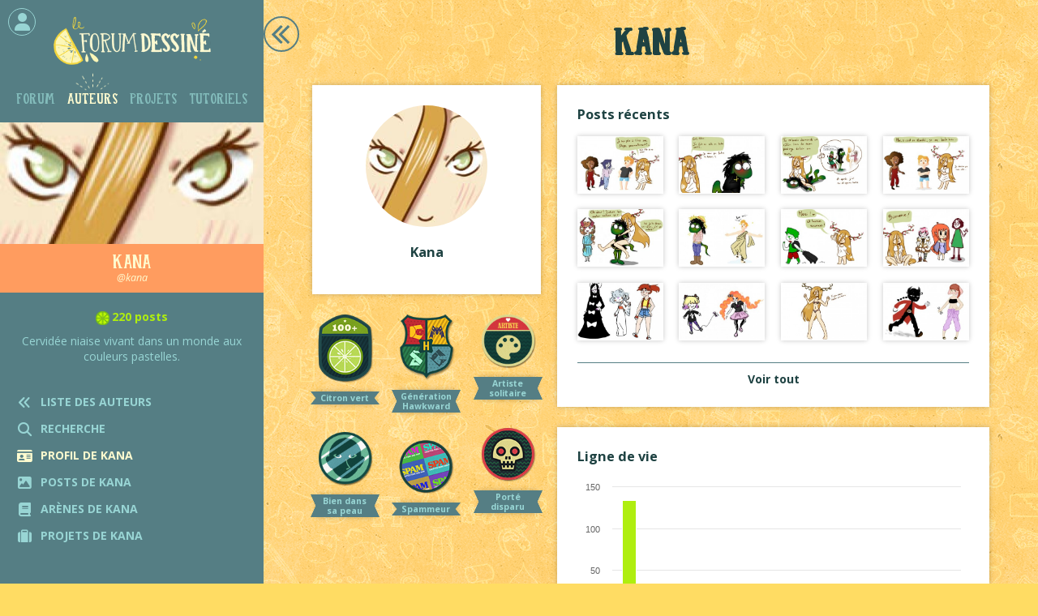

--- FILE ---
content_type: text/html
request_url: https://forum-dessine.fr/auteurs/kana
body_size: 4760
content:
<!DOCTYPE html>
<html >
     <head>
        <meta charset="UTF-8" />
		<meta name="viewport" content="width=device-width, initial-scale=1.0, shrink-to-fit=no">
        
		<title>Kana</title>
		
		<meta 							name="Keywords" 	content="forum dessiné, bd, communautaire, lubien">
		<meta 							name="Author" 		content="Lou Lubie">
		<meta property="og:title" 							content="Kana">
		<meta property="og:type" 							content="website">
		<meta property="og:description" name="Description" 	content="Cervidée niaise vivant dans un monde aux couleurs pastelles.">
		<meta property="og:image" 							content="https://forum-dessine.fr/img/auteurs/avatars/kana.jpg" >
		<meta property="og:image:width" 					content="150" />
		<meta property="og:image:height" 					content="150" />
		<meta property="og:url" 							content="https://forum-dessine.fr/auteurs/kana">
		
		<link href="https://fonts.googleapis.com/css?family=Open+Sans:400,400i,700" rel="stylesheet">
		<link href="/css/webfonts/fontawesome-free-6.4.2-web/css/fontawesome.css" rel="stylesheet">
		<link href="/css/webfonts/fontawesome-free-6.4.2-web/css/brands.css" rel="stylesheet">
		<link href="/css/webfonts/fontawesome-free-6.4.2-web/css/solid.css" rel="stylesheet">
		<link href="/css/style.css" rel="stylesheet" />
				
		<link rel="shortcut icon" href="/favicon.ico" type="image/x-icon">
		<link rel="icon" href="/favicon.ico" type="image/x-icon">
	
	</head>
    <body class="preload">
		
		<div id="page">
		
											
			<div id="menu_wrapper">
			<div id="menu">
			
							
								   <div id="logo">
						<a class="divLink" href="/"></a>
					</div>
								
								
								<div class="monCompte ferme">
					<i class="fa fa-user centre" aria-hidden="true"></i>
					<a href="/" class="divLink" onclick="showModale('#modaleConnexion'); return false;"></a>
					<div class="tooltip hover">Se connecter</div>
				</div>
							
				<ul id="navigation" class="notAList">
					<li ><a class="divLink" href="/forum"></a>Forum</li>
					<li class="actif"><a class="divLink" href="/auteurs"></a>Auteurs</li>
					<li ><a class="divLink" href="/projets"></a>Projets</li>
					<li ><a class="divLink" href="/tutoriels"></a>Tutoriels</li>
				</ul>
				
				<div id="imageMenu"					style="									background-image:url(/img/auteurs/avatars/x325/kana.jpg);
							">
							
														
										
				</div>
				
				<div id="titreMenu">
											Kana
										
					<span class="soustitre">@kana</span>				</div>
				
				 
				<div class="accordeon_body actif">
					<div id="resumeMenu">
						<span class="nb_posts vert">220 posts</span>
			Cervidée niaise vivant dans un monde aux couleurs pastelles.
		
	
							
	<div class="btns_link">
				
		
														
				</div>
					</div>
				</div>
				
				<div id="liensMenu" class="notAList">
					
			<div class="lienMenu noMobile"><i class="menuIcon fa fa-angle-double-left " aria-hidden="true"></i> Liste des auteurs<a href="/auteurs" class="divLink"></a></div>
		
	<div class="accordeon">
		<div class="lienMenu accordeon_head"><i class="menuIcon fa fa-search" aria-hidden="true"></i> Recherche</div>
		<div class="accordeon_body">
			<div>
				<form method="post" enctype="multipart/form-data" name="aller_a_lubien" id="aller_a_lubien" accept-charset="utf-8" autocomplete="off">
					<div class="input-wrapper">
						<input type="text" placeholder="Trouver un lubien" name="nom" id="nom" maxlength="120" data-for="aller_a" class="oneLubienPicker submitAtEnd"/>
						<input type="hidden" id="aller_a" name="aller_a"/>
						<button type="submit" class="square_submit boutonJaune"><i class="fa fa-arrow-right" aria-hidden="true"></i></button>
					</div>					
				</form>
			</div>
		</div>
	</div>

							
	<div class="lienMenu noMobile actif">
		<i class="menuIcon fa fa fa-id-card" aria-hidden="true"></i> Profil de kana
		<a href="/auteurs/kana" class="divLink"></a>
	</div>
	<div class="lienMenu noMobile ">
		<i class="menuIcon fa fa-regular fa-image" aria-hidden="true"></i> Posts de kana
		<a href="/auteurs/kana/posts" class="divLink"></a>
	</div>
		<div class="lienMenu noMobile ">
		<i class="menuIcon fa fa fa-book" aria-hidden="true"></i> Arènes de kana
		<a href="/auteurs/kana/arenes" class="divLink"></a>
	</div>
			<div class="lienMenu noMobile ">
		<i class="menuIcon fa fa fa-suitcase" aria-hidden="true"></i> Projets de kana
		<a href="/auteurs/kana/projets" class="divLink"></a>
	</div>
																	
				</div>
				

			</div>
			</div>
			
												
			
			
			<div id="content" class="auteurs profil">
				
						
			<div class="btn_nav retour"><a href="/auteurs" class="divLink"></a></div>																	<h1>Kana</h1>
								


<div class="col-gauche">
	
	<div class="floating_bloc_blanc">
	
		<div id="imageProfil" style="background-color: #95E0E8;  color: #63959A; background-image:url(/img/auteurs/avatars/x150/kana.jpg);">				
				</div>
		
		<h3 class="txt_center">
							Kana
			</h3>
			
	</div>
	
	<div id="badges" class="grilleIsotope">

		<div class="gutter-sizer"></div>
	
				<div class="grid-item badge">
			<img src="/img/auteurs/badges/citron_vert.png" width=&quot;100&quot; height=&quot;120&quot;/>
			<p>Citron vert</p>
			<div class="tooltip hover" >220 dessins postés</div>
			<div class="badge_description onlyMobile onlyTablet">220 dessins postés</div>
		</div>
				<div class="grid-item badge">
			<img src="/img/auteurs/badges/generation_hawkward.png" width=&quot;100&quot; height=&quot;117&quot;/>
			<p>Génération Hawkward</p>
			<div class="tooltip hover" >Arrivé en Août 2014</div>
			<div class="badge_description onlyMobile onlyTablet">Arrivé en Août 2014</div>
		</div>
				<div class="grid-item badge">
			<img src="/img/auteurs/badges/cat_artiste.png" width=&quot;100&quot; height=&quot;95&quot;/>
			<p>Artiste solitaire</p>
			<div class="tooltip hover" >Préfère poster dans les Ateliers d&#039;artistes</div>
			<div class="badge_description onlyMobile onlyTablet">Préfère poster dans les Ateliers d&#039;artistes</div>
		</div>
				<div class="grid-item badge">
			<img src="/img/auteurs/badges/mort.png" width=&quot;100&quot; height=&quot;95&quot;/>
			<p>Porté disparu</p>
			<div class="tooltip hover" >N&#039;a plus donné signe de vie depuis Juil. 2015</div>
			<div class="badge_description onlyMobile onlyTablet">N&#039;a plus donné signe de vie depuis Juil. 2015</div>
		</div>
				<div class="grid-item badge">
			<img src="/img/auteurs/badges/pseudo_solo.png" width=&quot;100&quot; height=&quot;95&quot;/>
			<p>Bien dans sa peau</p>
			<div class="tooltip hover" >Incarne un avatar unique</div>
			<div class="badge_description onlyMobile onlyTablet">Incarne un avatar unique</div>
		</div>
				<div class="grid-item badge">
			<img src="/img/auteurs/badges/spam.png" width=&quot;100&quot; height=&quot;95&quot;/>
			<p>Spammeur</p>
			<div class="tooltip hover" >Postait en moyenne 4,5 dessins par jour en Août 2014</div>
			<div class="badge_description onlyMobile onlyTablet">Postait en moyenne 4,5 dessins par jour en Août 2014</div>
		</div>
			
	</div>
	
</div>

<div class="col-droite">

	<div class="floating_bloc_blanc">
	
		<h3>Posts récents</h3>
		
		<div id="postsRecents" class="listePosts grilleIsotope">
			
			<div class="gutter-sizer"></div>
		
			<div>
				
						<div class="grid-item new" data-topic="1666" data-post="13">
				<div class="image-wrapper" style="padding-bottom:67%">
					<img src="" data-src="/forum_bd/1666/x325/20150716122657_15.jpg" width="600" height="400" class="lazy"/>
				</div>
				<div class="infos_et_boutons">
					<span>Arène - coulisses</span>
				</div>
				<a href="/forum/1666/arene-coulisses#post_13" class="divLink"></a>							</div>	
				
						<div class="grid-item new" data-topic="1654" data-post="136">
				<div class="image-wrapper" style="padding-bottom:67%">
					<img src="" data-src="/forum_bd/1654/x325/20150716121824_14.jpg" width="600" height="400" class="lazy"/>
				</div>
				<div class="infos_et_boutons">
					<span>Bavardages</span>
				</div>
				<a href="/forum/1654/bavardages#post_136" class="divLink"></a>							</div>	
				
						<div class="grid-item new" data-topic="1654" data-post="129">
				<div class="image-wrapper" style="padding-bottom:67%">
					<img src="" data-src="/forum_bd/1654/x325/20150715155457_13.jpg" width="600" height="400" class="lazy"/>
				</div>
				<div class="infos_et_boutons">
					<span>Bavardages</span>
				</div>
				<a href="/forum/1654/bavardages#post_129" class="divLink"></a>							</div>	
				
						<div class="grid-item new" data-topic="1666" data-post="6">
				<div class="image-wrapper" style="padding-bottom:67%">
					<img src="" data-src="/forum_bd/1666/x325/20150715153011_12.jpg" width="600" height="400" class="lazy"/>
				</div>
				<div class="infos_et_boutons">
					<span>Arène - coulisses</span>
				</div>
				<a href="/forum/1666/arene-coulisses#post_6" class="divLink"></a>							</div>	
				
						<div class="grid-item new" data-topic="1654" data-post="127">
				<div class="image-wrapper" style="padding-bottom:67%">
					<img src="" data-src="/forum_bd/1654/x325/20150715141547_11.jpg" width="600" height="400" class="lazy"/>
				</div>
				<div class="infos_et_boutons">
					<span>Bavardages</span>
				</div>
				<a href="/forum/1654/bavardages#post_127" class="divLink"></a>							</div>	
				
						<div class="grid-item new" data-topic="1632" data-post="393">
				<div class="image-wrapper" style="padding-bottom:67%">
					<img src="" data-src="/forum_bd/1632/x325/20150714171444_relooking_5.jpg" width="600" height="400" class="lazy"/>
				</div>
				<div class="infos_et_boutons">
					<span>Salon de relooking</span>
				</div>
				<a href="/forum/1632/salon-de-relooking#post_393" class="divLink"></a>							</div>	
				
						<div class="grid-item new" data-topic="1660" data-post="154">
				<div class="image-wrapper" style="padding-bottom:67%">
					<img src="" data-src="/forum_bd/1660/x325/20150714114955_10.jpg" width="600" height="400" class="lazy"/>
				</div>
				<div class="infos_et_boutons">
					<span>Bienvenue aux nouveaux !</span>
				</div>
				<a href="/forum/1660/bienvenue-aux-nouveaux#post_154" class="divLink"></a>							</div>	
				
						<div class="grid-item new" data-topic="1660" data-post="153">
				<div class="image-wrapper" style="padding-bottom:67%">
					<img src="" data-src="/forum_bd/1660/x325/20150714114955_09.jpg" width="600" height="400" class="lazy"/>
				</div>
				<div class="infos_et_boutons">
					<span>Bienvenue aux nouveaux !</span>
				</div>
				<a href="/forum/1660/bienvenue-aux-nouveaux#post_153" class="divLink"></a>							</div>	
				
						<div class="grid-item new" data-topic="1632" data-post="388">
				<div class="image-wrapper" style="padding-bottom:67%">
					<img src="" data-src="/forum_bd/1632/x325/20150714111930_relooking_4.jpg" width="600" height="400" class="lazy"/>
				</div>
				<div class="infos_et_boutons">
					<span>Salon de relooking</span>
				</div>
				<a href="/forum/1632/salon-de-relooking#post_388" class="divLink"></a>							</div>	
				
						<div class="grid-item new" data-topic="1632" data-post="387">
				<div class="image-wrapper" style="padding-bottom:67%">
					<img src="" data-src="/forum_bd/1632/x325/20150714111930_relooking_3.jpg" width="600" height="400" class="lazy"/>
				</div>
				<div class="infos_et_boutons">
					<span>Salon de relooking</span>
				</div>
				<a href="/forum/1632/salon-de-relooking#post_387" class="divLink"></a>							</div>	
				
						<div class="grid-item new" data-topic="1632" data-post="384">
				<div class="image-wrapper" style="padding-bottom:67%">
					<img src="" data-src="/forum_bd/1632/x325/20150713195502_relooking_2.jpg" width="600" height="400" class="lazy"/>
				</div>
				<div class="infos_et_boutons">
					<span>Salon de relooking</span>
				</div>
				<a href="/forum/1632/salon-de-relooking#post_384" class="divLink"></a>							</div>	
				
						<div class="grid-item new" data-topic="1632" data-post="383">
				<div class="image-wrapper" style="padding-bottom:67%">
					<img src="" data-src="/forum_bd/1632/x325/20150713195501_relooking.jpg" width="600" height="400" class="lazy"/>
				</div>
				<div class="infos_et_boutons">
					<span>Salon de relooking</span>
				</div>
				<a href="/forum/1632/salon-de-relooking#post_383" class="divLink"></a>							</div>	
</div>


<div class="clearFix"></div>

		
		</div>
		
		<br/>
		<hr/>
			
		<p class="txt_center"><b><a href="/auteurs/kana/posts">Voir tout</a></b></p>
	
	</div>
	
	<div class="floating_bloc_blanc">
	
		<h3>Ligne de vie</h3>
		
		<div id="statistiques"></div>
	
	</div>

</div>

<div class="clearFix"></div>

							</div>
			
												
			
			<footer>
				
				<div id="footer_lemon"></div>
			
				<img id="footer_logo" src="/img/globales/logo_forum_dessine.png" alt="Le Forum Dessiné" width="240px">
				<p>Un site communautaire ouvert à tous<br/>
				pour lire et créer de la BD numérique interactive&nbsp;!<br/>
				 <a href="/faq"><i>Découvrir</i>&nbsp;<i class="fa fa-angle-double-right" aria-hidden="true"></i></a></p>
				
				<ul class="notAList">
					<li><a href="/faq">Comment ça marche ?</a></li>
					<li><a href="/charte">La charte</a></li>
					<li><a href="/qui-sommes-nous">Qui sommes-nous ?</a></li>
					<li><a href="/historique">Historique</a></li>					
					<li><a href="/presse">Revue de presse</a></li>
					<li><a href="/plugins">Plugins</a></li>
					<li><a href="/contact">Contact</a></li>
									</ul>
				
				<div class="credits">Le Forum Dessiné © 2008-2025<br/>conçu & programmé par <a href="http://www.loulubie.fr/" target="_blank">Lou Lubie</a>, auteure de BD</div>
				
			</footer>
			
												
			<div id="menu_mobile">
			
				<div class="entete">
										<div class="monCompte"><i class="fa fa-user" aria-hidden="true"></i><a href="/" class="divLink" onclick="showModale('#modaleConnexion'); return false;"></a></div>
										
					<div class="logo"><a href="/" class="divLink"></a></div>
					<div class="outils"><i class="fa fa-bars" aria-hidden="true"></i><i class="fa fa-times" aria-hidden="true"></i></div>
									</div>
				
				<div class="navigation">
				
					<ul class="navigation_cats notAList">
						<li>Auteurs</li>
						<li><a class="divLink" href="/auteurs"></a><i class="fa fa-angle-double-left" aria-hidden="true"></i> Retour</li>						<li><a class="divLink" href="/forum"></a>Forum</li>												<li><a class="divLink" href="/projets"></a>Projets</li>						<li><a class="divLink" href="/tutoriels"></a>Tutoriels</li>																	</ul>
					
					<ul class="navigation_pages notAList">
						<li>Kana</li>
						
							
		<li><a class="divLink" href="/auteurs/kana/posts"></a>Posts de kana</li>			<li><a class="divLink" href="/auteurs/kana/arenes"></a>Arènes de kana</li>				<li><a class="divLink" href="/auteurs/kana/projets"></a>Projets collectifs de kana</li>		
					</ul>
				
				</div>
			
			</div>
			
												
			<div id="modaleScreen"></div>
			
												
						<div id="modaleConnexion" class="modale">
				<div class="close"></div>
				
				<div id="choixConnexion">
					<div id="choixMeConnecter" class="choixConnexion">Me connecter</div>
					<div class="ou">ou</div>
					<div id="choixJeSuisNouveau" class="choixConnexion">Je suis nouveau !</div>
				</div>
				
				<div id="meConnecter">
					
					<div class="flecheRetour"></div>
					
					<div class="avatar"><i class="fa fa-user" aria-hidden="true"></i></div>
					
					<form name="connexion" id="connexion" method="post">
						<div class="input-wrapper">
							<label for="user_id">Nom</label>
							<input id="user_id" name="user_id" type="text"/>
							<div id="erreurnom" class="message_erreur"></div>
						</div>
						<div class="input-wrapper">
							<label for="user_pass">Mot de passe</label>
							<input id="user_pass" name="user_pass" type="password"/>
							<div id="erreurpass" class="message_erreur"></div>
						</div>
						<input id="user_verified" name="user_verified" type="hidden"/>
						<input id="user_submit" type="submit" class="boutonJaune" value="Me connecter"/>
					</form>
					
					<p id="choixMotDePasseOublie">Mot de passe oublié ?</p>
				</div>
				
				<div id="jeSuisNouveau">
					
					<div class="flecheRetour"></div>
					
					<div class="cookies"></div>
					
					<p><b>Votre compte sera automatiquement créé lorsque vous posterez votre premier dessin.</b></p>
					
					<p>Pour participer, cliquez sur le bouton "Répondre" en bas du topic de votre choix. Le topic <a href="/forum/3614/bienvenue-aux-nouveaux#avantdernier">Bienvenue aux nouveaux</a> est l'endroit idéal pour commencer&nbsp;!</p>
					
					<div class="boutonJaune">C'est parti !<a href="/forum/3614/bienvenue-aux-nouveaux#avantdernier" class="divLink"></a></div>
				</div>
				
				<div id="motDePasseOublie">
					
					<div class="flecheRetour"></div>
					
					<form name="mdpOubli" id="mdpOubli" method="post">
						<div class="input-wrapper">
							<label for="email_oubli">Email</label>
							<input id="email_oubli" name="email_oubli" type="email"/>
							<div id="erreur_oubli" class="message_erreur"></div>
						</div>
						<input id="oubli_submit" type="submit" class="boutonJaune" value="Réinitialiser mon mot de passe"/>
					</form>
					
				</div>
				
			</div>
			
		</div>
				
		
		<script type="text/javascript" src="/js/jquery-3.1.1.min.js"></script>
			
	<script type="text/javascript" src="/js/unveil.js"></script>
	<script type="text/javascript" src="/js/isotope.pkgd.min.js"></script>
	<script type="text/javascript" src="/js/packery-mode.pkgd.min.js"></script>	
	<script type="text/javascript" src="/js/highcharts.src.js"></script>
	
	<script type="text/javascript">

	Highcharts.setOptions({
		lang: {
			months: ['Janvier', 'Février', 'Mars', 'Avril', 'Mai', 'Juin', 'Juillet', 'Août', 'Septembre', 'Octobre', 'Novembre', 'Décembre'],
			weekdays: ['Dimanche', 'Lundi', 'Mardi', 'Mercredi', 'Jeudi', 'Vendredi', 'Samedi'],
			shortMonths: ['Jan.', 'Fév.', 'Mars', 'Avr.', 'Mai', 'Juin', 'Juil.', 'Août', 'Sept.', 'Oct.', 'Nov.', 'Déc.']
		}
	});
		
		
	$(function () {
		$('#statistiques').highcharts({
			chart: {
				zoomType: 'x',
				type: 'column'
			},
			title: {
				text: '',
				style: {
					display: 'none'
				}
			},
			xAxis: {
			type: 'datetime',
			dateTimeLabelFormats: {
				month: '%b %Y',
				year: '%Y'
			},
			labels: {
				style: {
					fontFamily: 'Open Sans'
				}
			},
			maxZoom: 24 * 3600 * 1000 * 30, // fourteen days
			title: {
				text: '',
				style: {
					display: 'none'
				}
			}
		},
			yAxis: {
				floor: 0,
				title: {
					text: '',
					style: {
						display: 'none'
					}
				},
				
				reversedStacks: false
			},
			legend: {
				enabled: false
			},
			credits: {
				enabled: false
			},
			plotOptions: {
				 column: {
					stacking: 'normal'
				},
				dataLabels: {
					enabled: true,
					color: (Highcharts.theme && Highcharts.theme.dataLabelsColor) || 'white',
					style: {
						textShadow: '0 0 3px black'
					}
				},
				area: {
					fillColor: {
						linearGradient: { x1: 0, y1: 0, x2: 0, y2: 1},
						stops: [
							[0, Highcharts.getOptions().colors[0]],
							[1, Highcharts.Color(Highcharts.getOptions().colors[0]).setOpacity(0).get('rgba')]
						]
					},
					marker: {
						radius: 3
					},
					lineWidth: 1,
					states: {
						hover: {
							lineWidth: 1
						}
					},
					threshold: null
				}
			},
			
			tooltip: {
				xDateFormat: '%B %Y',
				pointFormat: '{point.y} posts'        	},

			series: [{
				type: 'column',				
				name: 'kana',
				data: [
																														{
																	color:'#afee0f',
																x:Date.UTC(2014, 7, 1),
								y: 134
							},
																				{
																	color:'#afee0f',
																x:Date.UTC(2014, 8, 1),
								y: 32
							},
																				{
																	color:'#afee0f',
																x:Date.UTC(2014, 9, 1),
								y: 17
							},
																															{
																	color:'#afee0f',
																x:Date.UTC(2015, 2, 1),
								y: 7
							},
																				{
																	color:'#afee0f',
																x:Date.UTC(2015, 6, 1),
								y: 30
							},
															]
			}],			
				
		});
	});
		
	</script type="text/javascript">
	
		<script type="text/javascript" src="/js/utils.js"></script>
		<script type="text/javascript" src="/js/script.js"></script>		
		
				
								
				
				
    </body>
</html>

--- FILE ---
content_type: text/css
request_url: https://forum-dessine.fr/css/style.css
body_size: 29304
content:
/* -------------------------------------------------------------------------- */
/*                                  GLOBAL                                    */
/* -------------------------------------------------------------------------- */

*
{
	box-sizing: border-box;
}

img 
{
    max-width: 100%;
    height: auto;
}

body,
html
{
	margin: 0;
	padding: 0;
	font-size: 100%;
	height:100%;
}

body
{
	font-size: 0.875em; /* 14pt */
	font-family: 'Open Sans', sans-serif;
}

html
{
	color: #1e4242;
	background-color: #FFDC63;
	background-image: url("/img/globales/background.png");
}

a
{
	color: inherit;
}

.texte a
{
	color: #557e84;
	font-weight: bold;
}

.texte a:hover
{
	text-decoration: underline;
}

#menu .texte a
{
	color: #1e4242;
}

.txt_right { text-align: right; }
.txt_left { text-align: left; }
.txt_center { text-align: center; }
.float:after {content:" "; display: block; width: 100%;}
.fl-left { float: left; display:block; width:auto;}
.fl-right { float: right; display:block; width:auto;}
.clearfix:after { display: block; content: " "; clear:both; }

.preload * {
  -webkit-transition: none !important;
  -moz-transition: none !important;
  -ms-transition: none !important;
  -o-transition: none !important;
}

input, select, textarea
{
    -webkit-appearance: none;
	-webkit-border-radius:0; 
    border-radius:0;
}

/* Utiles */
/* ------ */

a.divLink
{
	display: block;
	width: 100%;
	height: 100%;
	position: absolute;
	top: 0;
	left: 0;
	z-index: 1;
}

.notAList
{
	list-style-type:none;
	margin: 0;
	padding: 0;
}

.hidden
{
	position: absolute;
	left: -999999px;
}

@media screen and (min-width: 641px)
{
	.onlyMobile:not(.onlyTablet)
	{
		display: none !important;
	}
}

@media screen and (min-width: 1201px)
{
	.onlyTablet
	{
		display: none !important;
	}
}

@media screen and (max-width: 640px)
{
	.noMobile
	{
		display: none !important;
	}
}

@media screen and (min-width: 641px) and (max-width: 1200px)
{
	.noTablet
	{
		display: none !important;
	}
}

.accordeon_body
{
	display: none;
	height: 0;
}

.grisee
{
    -webkit-filter: grayscale(100%);
  	-moz-filter: grayscale(100%);
  	-ms-filter: grayscale(100%);
  	-o-filter: grayscale(100%);
  	filter: gray; /* IE 6-9 */
	filter: grayscale(100%);
  	
}

.centre
{
	display: block;
	position: absolute;
	top: 50%;
	left: 50%;
	transform: translateX(-50%) translateY(-50%);
	width: auto;
	height: auto;
	pointer-events: none;
}

embed
{
	display: block;
	margin: auto;
}

p + embed
{
	margin-top: 15px;
	margin-bottom: 15px;
}

.clearFix
{
	clear: both;
}

/* Grille responsive */
/* ----------------- */

.flex-grid
{
	margin-top: 10px;
}

.flex-grid:after
{
	content: " ";
	display: block;
	clear: both;
}

.flex-grid .flex-grid-item
{
	width: 100%;
	padding: 2px 10px;
	float: left;
	position: relative;
}

@media screen and (min-width: 641px)
{
	.flex-grid
	{
		margin-top: 0;
	}

	.flex-grid .flex-grid-item
	{
		padding: 10px;
	}
	
	.flex-grid .flex-grid-item.col-2
	{
		width: 50%;
	}
	
	.flex-grid .flex-grid-item.col-3
	{
		width: 33%;
	}
	
	.flex-grid .flex-grid-item.col-4
	{
		width: 25%;
	}
	
	.flex-grid .flex-grid-item.col-5
	{
		width: 20%;
	}
	
	.imageSameHeight
	{
		position: relative;
	}
	
	.imageSameHeight img
	{
		position: absolute;
		top: 50%;
		left: 50%;
		transform: translateX(-50%) translateY(-50%);
		max-height: 100%;
	}
}

@media screen and (max-width: 640px)
{
	.imageSameHeight
	{
		height: auto !important;
	}
}

/* -------------------------------------------------------------------------- */
/*                               TEXTES                                       */
/* -------------------------------------------------------------------------- */

/* Polices */
/* ------- */

@font-face {
    font-family: 'Colporteur';
    src: url('/css/webfonts/colporteur.eot');
    src: url('/css/webfonts/colporteur.eot?#iefix') format('embedded-opentype'), url('webfonts/colporteur.woff2') format('woff2'), url('webfonts/colporteur.woff') format('woff'), url('webfonts/colporteur.ttf') format('truetype');
}
/*
@font-face {
 font-family: 'OpenSans';
 font-style: normal;
  font-weight: 400;
 src: local('Open Sans Regular'), local('OpenSans-Regular'), url("/css/webfonts/OpenSans-Regular.eot") 
}
@font-face {
 font-family: 'Open Sans';
 font-style: normal;
  font-weight: 400;
 src: local('Open Sans Regular'), local('OpenSans-Regular'), url("/css/webfonts/OpenSans-Regular.ttf") 
}

@font-face {
 font-family: 'OpenSans';
 font-style: italic;
  font-weight: 400;
 src: local('Open Sans Italic'), local('OpenSans-Italic'), url("/css/webfonts/OpenSans-Italic.eot")
}
@font-face {
 font-family: 'Open Sans';
 font-style: italic;
  font-weight: 400;
 src: local('Open Sans Italic'), local('OpenSans-Italic'), url("/css/webfonts/OpenSans-Italic.ttf") 
}

@font-face {
 font-family: 'OpenSans';
 font-style: normal;
  font-weight: 700;
 src: local('Open Sans Bold'), local('OpenSans-Bold'), url("/css/webfonts/OpenSans-Bold.eot")
}
@font-face {
 font-family: 'Open Sans';
 font-style: normal;
  font-weight: 700;
 src: local('Open Sans Bold'), local('OpenSans-Bold'), url("/css/webfonts/OpenSans-Bold.ttf")
}
*/

/* Styles globaux */
/* -------------- */

.semibold
{
	font-weight: 600;
}

.bold
{
	font-weight: 700;
}

/* Titres */
/* ------ */

h1, h2
{
	font-family: "Colporteur";
}

h1
{
	font-size: 1.7em;
	text-align: center;
	margin-top: 0;
}

h2
{
	color: #557e84;
	font-size: 1.57em;	
	margin-top: 10px;
	text-align: center;
	width: 100%;
}

.fat
{
	font-size: 3em;
	margin-bottom: 25px;
	color: #557e84;
}

@media screen and (min-width: 641px)
{
	h1
	{
		font-size: 3.28em;
	}

	h2
	{
		margin-top: 50px;
		font-size: 2.5em;
		text-align: left;
	}
	
	.listeTopics .clearFix + h2,
	#resultats_listeAuteurs h2:first-of-type,
	#listeTopicsTitre
	{
		margin-top: 0;
	}
}

p
{
	margin: 0;
}

* + p
{
	margin-top: 10px;
}

a
{
	text-decoration: none;
	color: inherit;
}

.etiquette
{
	background-color: #3c365c;
	width: auto;
	margin: auto;
	color: #fefbcf;
	font-size: 0.764em;
	padding: 1px 5px;
	display: inline-block;
	margin-left: 50%;
	transform: translateX(-50%);
	position: relative;
	vertical-align: middle;
}


.etiquette:before,
.etiquette:after
{
	content: " ";
	display: block;
	height: 100%;
	width: 25px;
	position: absolute;
	top: 0;
	background-repeat: no-repeat;
	background-size: contain;
}

.etiquette:before
{
	background-image:url("/img/globales/etiquette_g.png");
	background-position: center right;
	left: -25px;
}

.etiquette:after
{
	background-image:url("/img/globales/etiquette_d.png");
	background-position: center left;
	right: -25px;
}

.etiquette img
{
	max-height: 1em;
	vertical-align: middle;
	margin-right: 3px;
}

/* Tableaux */
/* -------- */

table
{
	width: 100%;
	border-spacing: 0;
    border-collapse: collapse;
	margin-top: 10px;
	font-size: 1em;
}

th,td
{
	padding: 3px 5px;
	vertical-align: middle;
}

/* -------------------------------------------------------------------------- */
/*                               CHANGELOG                                    */
/* -------------------------------------------------------------------------- */

#changelog
{
	display: none;
}

@media screen and (min-width: 768px)
{
	#changelog
	{
		margin-top: 20px;
		display: block;		
		width: 100%;
		background-color: black;
		font-family: monospace;
		color: white;
		padding: 5px;
		z-index: 100;
	}

	.changelog_date
	{
		float: left;
		margin-right: 5px;
		color: #557e84;
	}

}

/* -------------------------------------------------------------------------- */
/*                                  PAGE                                      */
/* -------------------------------------------------------------------------- */

#page
{
	min-height: 100%;
	width: 100%;
	position: absolute;
	top: 0;
}

#content
{
	width: 100%;
	padding: 10px;
	margin-top: 75px;
}

@media screen and (min-width: 1201px)
{
	#content
	{
		min-height: 100%;
		min-height: calc(100vh - 113px);
		width: calc(100% - 325px);
		margin-left: 325px;
		padding: 20px 60px;
		background-image: url("../img/globales/background.png");
		margin-top: 0;
	}
}


/* -------------------------------------------------------------------------- */
/*                             NOTIFICATIONS                                  */
/* -------------------------------------------------------------------------- */

.notification
{
	position: absolute;
	background-color: #fe6131;
	padding: 2px 4px;
	color: #fefbcf;
	border-radius: 3px;
	font-size: 0.8em;
	font-weight: bold;
	display: none;
}

.notification.secondaire
{
	background-color: #fefbcf;
	color: #557e84;
	display: block;
}

.navigation_pages .notification
{
	display: inline-block;
	font-family: "Open Sans";
	font-size: 0.6em;
	padding: 3px 4px;
	line-height: 1;
	margin-left: 10px;
	top: 50%;
	transform: translateY(-50%);
}

.notification.visible
{
	display: block;
}

/* -------------------------------------------------------------------------- */
/*                                  PAGE BLANCHE                              */
/* -------------------------------------------------------------------------- */

/*.page_narrow
{
	max-width: 800px;
	width: 100%;
	margin: auto;
}*/

.bloc_blanc,
.bloc_blanc_container
{
	width: 100%;
	max-width: 800px;
	margin: auto;	
}

.bloc_blanc.fullwidth
{
	max-width: none;
}

.bloc_blanc,
.bloc_blanc_container,
.floating_bloc_blanc
{
	margin-bottom: 25px;
	position: relative;
}

.bloc_blanc,
.floating_bloc_blanc
{
	background-color: white;
	padding: 10px;
	box-shadow: 0 0 6px rgba(0, 0, 0, 0.22);
	
}

.bloc_blanc_container:after
{
	display: block;
	content: " ";
	clear: both;
}

@media screen and (min-width: 641px)
{
	
	.bloc_blanc,
	.floating_bloc_blanc
	{
		padding: 25px;
		
	}
	
	.bloc_blanc
	{
		padding: 50px 25px;
	}
	
	.bloc_blanc.smallpadding
	{
		padding: 25px;
	}
	
	
}

.bloc_blanc.nopadding
{
	padding: 0;
}


.bloc_blanc h2
{
	margin-bottom: 20px;
	margin-top: 10px;
	font-size: 2em;
	font-family: "Open Sans";
}
@media screen and (max-width: 640px)
{
	.bloc_blanc h2
	{
		text-align: left;
		font-size: 1.5em;
	}
}
.presseDate
{
	font-size: 0.9em;
	font-style: italic;
	margin-top: -18px;
	margin-bottom: 15px;
}

.bloc_blanc a,
.bloc_blanc.link h2
{
	/*color: #ff9c5f;
	font-weight: bold;*/
	color: #50a7b4;
	font-weight: normal;
}

.bloc_blanc a:hover,
.bloc_blanc.link:hover h2,
.bloc_blanc.link:hover a
{
	/*text-decoration: underline;*/
	color: #ff9c5f;
	text-decoration: none;
}

.bloc_blanc iframe
{
	width: 100%;
	display: block;
}

.floating_bloc_blanc h3
{
	margin-top: 0;
}

/* Formulaires sur fond blanc */
/* -------------------------- */

.bloc_blanc input[type=text],
.bloc_blanc input[type=password],
.bloc_blanc input[type=email],
.bloc_blanc input[type=file],
.bloc_blanc textarea
{
	/*background-color: #d0efee;*/
	display: block;
	font-size: 1.1em;
	padding: 0;
	border-bottom: 1px solid white;
	padding: 3px;
	padding-right: 25px;
	color: #1e4242;
	
	-webkit-transition: background-color .2s linear;
	-moz-transition: background-color .2s linear;
	-ms-transition: background-color .2s linear;
	-o-transition: background-color .2s linear;
	transition: background-color .2s linear;
}

.emptyAtFirst [class*='bloc_blanc'] input[type=text],
.emptyAtFirst [class*='bloc_blanc'] input[type=password],
.emptyAtFirst [class*='bloc_blanc'] input[type=email],
.emptyAtFirst [class*='bloc_blanc'] textarea,
.emptyAtFirst [class*='bloc_blanc'] .select,
.emptyAtFirst [class*='bloc_blanc'] .faux_input,
[class*='bloc_blanc'] .emptyAtFirst input[type=text],
[class*='bloc_blanc'] .emptyAtFirst input[type=password],
[class*='bloc_blanc'] .emptyAtFirst input[type=email],
[class*='bloc_blanc'] .emptyAtFirst textarea,
[class*='bloc_blanc'] .emptyAtFirst .select,
[class*='bloc_blanc'] .emptyAtFirst .faux_input
{
	border: 1px solid #70a6ae;
	padding: 4px;
	margin-top: 5px;
}

.emptyAtFirst [class*='bloc_blanc'] hr,
[class*='bloc_blanc'] .emptyAtFirst hr
{
	width: calc(100% + 50px);
	margin-left: -25px;
	margin-top: 30px;
	margin-bottom: 30px;
	color: #e2dbc2;
	background-color: #e2dbc2;
}

.bloc_blanc select,
.bloc_blanc option
{
	color: #1e4242;
	padding-left: 0;
}


.bloc_blanc input:not(:disabled)
{
	cursor: pointer;
}

.bloc_blanc input[type=text]:not(:disabled):focus,
.bloc_blanc input[type=password]:not(:disabled):focus,
.bloc_blanc input[type=email]:not(:disabled):focus,
.bloc_blanc textarea:not(:disabled):focus
{
	background-color: #98d5d4;
}

.bloc_blanc input[type=text]:focus:hover,
.bloc_blanc input[type=password]:focus:hover,
.bloc_blanc input[type=email]:focus:hover,
.bloc_blanc textarea:focus:hover
{
	color: #1e4242;
}

.mesTopics .faux_input
{
	border-bottom: 1px solid white;
}

.bloc_blanc input[type=text]:hover,
.bloc_blanc input[type=password]:hover,
.bloc_blanc input[type=email]:hover,
.bloc_blanc textarea:hover,
.mesTopics .faux_input:hover
{
	background-image: url("/img/globales/icon_edit.png");
	background-size: 20px auto;
	background-repeat: no-repeat;
	background-position: right top;
	
	color: #557e84;
	border-bottom: 1px solid #c1d9dc;
}

.bloc_blanc input[type=text]:focus:hover,
.bloc_blanc input[type=password]:focus:hover,
.bloc_blanc input[type=email]:focus:hover,
.bloc_blanc textarea:focus:hover,
.bloc_blanc input[type=text]:disabled:hover,
.bloc_blanc input[type=password]:disabled:hover,
.bloc_blanc input[type=email]:focus:hover,
.bloc_blanc textarea:disabled:hover
{
	background-image: none;
	border-color: white;
	color: #1e4242;
}


.bloc_blanc input[type=text]:disabled,
.bloc_blanc input[type=password]:disabled,
.bloc_blanc input[type=email]:disabled,
.bloc_blanc textarea:disabled
{
	opacity: 1;
	color: #1e4242;
}

.bloc_blanc form:after
{
	display: block;
	content: " ";
	clear: both;
}

[class*='bloc_blanc'] form label,
form [class*='bloc_blanc'] label
{
	font-size: 0.75em;
	background-color: transparent;
	padding: 0 3px;
	font-weight: bold;
}

.bloc_blanc form label.nonModifiable:after,
form .bloc_blanc label.nonModifiable:after
{
	color: #dd3817;
	content: " (non modifiable)";
}

.bloc_blanc form label .fa,
form .bloc_blanc  label .fa
{
	font-size: 1.4em;	
	position: relative;
}

form .requis label:after
{
	content: "*";
	color: red;
}

.bloc_blanc .smallInfos
{
	font-size: 0.8em;
	color: #645f59;
	font-style: italic;
	margin: auto;
}

.bloc_blanc p + .input-wrapper
{
	margin-top: 15px;
}

.modale :-webkit-input-placeholder, .bloc_blanc :-webkit-input-placeholder 	{ opacity:0.2; font-style:italic; }
.modale ::-moz-placeholder, 			.bloc_blanc ::-moz-placeholder 			{ opacity:0.2; font-style:italic; } /* firefox 19+ */
.modale :-ms-input-placeholder,		.bloc_blanc :-ms-input-placeholder 		{ opacity:0.2; font-style:italic;  } /* ie */
.modale input:-moz-placeholder, 		.bloc_blanc input:-moz-placeholder 		{ opacity:0.2; font-style:italic; }

.bloc_blanc input[type=checkbox] + label,
.bloc_blanc input[type=radio] + label
{
	font-size: 1.1em;
	font-weight: normal;
	cursor: pointer;
	padding-left: 5px;
	margin-top: 5px;
}

.bloc_blanc input[type=checkbox] + label:hover,
.bloc_blanc input[type=radio] + label:hover
{
	color: #557e84;
}

@media screen and (min-width: 641px)
{
	.inline-input-wrappers:after
	{
		clear:both;
		content: " ";
		display: block;
	}

	.inline-input-wrappers .input-wrapper
	{
		width: 32%;
		float: left;
		margin-right: 2%;
	}

	.inline-input-wrappers .input-wrapper:nth-child(3n)
	{
		margin-right: 0;
	}
}

.boutonJaune.small
{
	font-size: 0.8em;
	width: auto;
	padding: 6px 10px;
	color: #a78f39;
	margin-top: 10px;
	margin-bottom: -25px;
	display: inline-block;
	position: relative;
}



@media screen and (min-width: 641px)
{
	/*.boutonJaune.small
	{
		float: right;
	}*/
	
	.boutonJaune.small:not(:last-child)
	{
		margin-right: 5px;
	}
}

/* Onglets */
/* ------- */

@media screen and (max-width: 640px)
{
	.breadcrums 
	{
		display: none;
	}
	
}

@media screen and (min-width: 641px)
{
	.breadcrums 
	{
		box-shadow: 0 0 6px rgba(0, 0, 0, 0.22);
		text-align: justify;
		height: 40px;
		overflow: hidden;
		display: flex;
		justify-content: space-around;
		padding-left: 0 !important;
	}

	.breadcrum
	{
		padding: 3px 10px;
		line-height: 32px;
		height: 40px;
		flex-grow: 1;
		text-align: center;
		position: relative;
		background-color: #557e84;
		padding-left: 25px;
		color: #83bcbb;
		font-family: "Colporteur";
		font-size: 18px;
	}

	.breadcrum.actif
	{
		background-color: #557e84;
		color: #fefbcf;
	}

	.breadcrum:not(.actif)
	{
		cursor: pointer;
	}

	.breadcrum:not(.actif):hover
	{
		background-color: #6a9ba2;
		color: #fefbcf;
		
	}

	.breadcrum:not(.actif):hover:after
	{
		border-left-color: #6a9ba2;
	}

	.breadcrum::after
	{ 
	  content: " "; 
	  display: block; 
	  width: 0; 
	  height: 0;
	  border-top: 25px solid transparent; /* Go big on the size, and let overflow hide */
	  border-bottom: 25px solid transparent;
	  border-left: 16px solid #557e84;
	  position: absolute;
	  top: 50%;
	  margin-top: -25px; 
	  left: 100%;
	  z-index: 2;
	}

	.breadcrum::before
	{ 
	  content: " "; 
	  display: block; 
	  width: 0; 
	  height: 0;
	  border-top: 25px solid transparent;       
	  border-bottom: 25px solid transparent;
	  border-left: 16px solid #83bcbb;
	  position: absolute;
	  top: 50%;
	  margin-top: -25px; 
	  margin-left: 2px;
	  left: 100%;
	  z-index: 1;
	}

	.breadcrum:last-child:before,
	.breadcrum:last-child:after
	{
		content: none;
	}

	.breadcrum:first-child
	{
		padding-left: 12px;
	}

	.breadcrum:first-child::after
	{
		border-left-color: #557e84;
	}

	.step
	{
		display: none;
	}

	.step.actif
	{
		display: block;
	}
}

.creerProjet .bloc_blanc.step
{
	padding-bottom: 25px;
}

@media screen and (min-width: 641px)
{
	.creerProjet .bloc_blanc.step
	{
		padding-bottom: 35px;
	}
}

.boutonJaune.precedent,
.boutonJaune.suivant
{
	background-color: transparent;
	border: 1px solid #557e84;
	color: #557e84;
}

.boutonJaune.precedent:hover,
.boutonJaune.suivant:hover
{
	color: #1e4242;
	border-color: #1e4242;
	background-color: transparent;
}

.boutonJaune.precedent
{
	float: left;
}

.precedent .fa
{
	margin-right: 5px;
}

.suivant
{
	float: right;
}

.suivant .fa
{
	margin-left: 5px;
}

.boutonJaune.precedent .fa,
.boutonJaune.suivant .fa
{
	font-size: 1.4em;
	vertical-align: middle;
}



/* Arborescence dans un formulaire */
/* ------------------------------- */

*[data-opener]
{
	display: none;
	margin-top: 50px;
}

/* Alerte */
/* ------ */

.bloc_blanc.alerte
{
	background-color: #fefbcf;
	padding-left: 70px;
	color: #557e84;
}

.bloc_blanc.alerte.ok,
.bloc_blanc.alerte.ok .fa:before
{
	color: #5d9e23;
	background-color: #d5eaa2;
}

.bloc_blanc.alerte p:first-of-type
{
	margin-top: 0;
}

.bloc_blanc.alerte .fa
{
	display: block;
	height: 30px;
	width: 30px;
	position: absolute;
	left: 25px;
	top: 50%;
	transform: translateY(-50%);
}

.bloc_blanc.alerte .fa:before
{
	color: #557e84;
	position: absolute;
	left: 50%;
	top: 50%;
	font-size: 30px;
	transform: translateX(-50%) translateY(-50%);
}

.bloc_blanc.alerte a:after
{
	content: " \f101";
	font-family: "Font Awesome 6 Free";
}

.bloc_blanc.alerte ul
{
	padding-left: 15px;
	margin: 0;
}

/* -------------------------------------------------------------------------- */
/*                                  FOOTER                                    */
/* -------------------------------------------------------------------------- */

footer
{
	background-color: #3c365c;
	color: #f8f8e0;
	text-align: center;
	margin-top: calc(25vw + 25px);
	padding: 10px;
	padding-top: calc(25vw + 15px);
	padding-bottom: 15px;
	width: 100%;
	font-size: 1.1em;
	position: relative;
}

#footer_lemon
{
	background-image: url("/img/globales/footer_citron.png");
	width: 50vw;
	height: 50vw;
	background-size: contain;
	top: -25vw;
	left: calc(50% - 25vw);	
	position: absolute;
}

footer a
{
	color: #ffdc63;
	font-weight: bold;
	
	-webkit-transition: color .3s linear;
	-moz-transition: color .3s linear;
	-ms-transition: color .3s linear;
	-o-transition: color .3s linear;
	transition: color .3s linear;
}

footer a:hover
{
	color: #ff9c5f;
}

#footer_logo
{
	width: 170px;
	height: auto;
}

footer .credits
{
	margin-top: 30px;
	font-size: 0.8em;
	color: #846d86;
}

footer .credits a
{
	/*font-size: 1.176em;*/
}

footer .credits .fa
{
	margin: 0 7px;
}

footer ul.notAList
{
	margin-top: 20px;
}

footer li
{
	
	font-size: 0.85em;
	text-transform: uppercase;
	padding: 5px 0;
	
	-webkit-user-select: none;
	-moz-user-select: none;
	-ms-user-select: none;
	user-select: none;
	
}

footer li a
{
	color: #ff9c5f;
}

footer li a:hover
{
	color: #ffdc63;
}

@media screen and (min-width: 641px)
{
	footer
	{
		padding: 0;
		padding-bottom: 30px;
		padding-top: 148px;
		margin-top: 143px;
	}
	
	#footer_lemon
	{
		width: 226px;
		height: 226px;
		left: calc(50% - 113px);
		top: -118px;
	}
	
	#footer_logo
	{
		width: auto;
	}
	
	footer ul.notAList
	{
		margin-top: 40px;
		padding: 0 20px;
	}
	
	footer li
	{
		display: inline-block;
		border-right: 1px solid #7b74a2;
		padding: 0 10px;
	}
	
	footer li:last-child
	{
		border-right: 0;
	}
	
}

@media screen and (min-width: 1201px)
{
	footer
	{
		width: calc(100% - 300px);
		margin-left: 300px;
	}
}

/* -------------------------------------------------------------------------- */
/*                                  MENU                                      */
/* -------------------------------------------------------------------------- */


#menu,
#menu_wrapper
{
	/*display: none;*/
	width: 100vw;
	z-index: 101;	
	top: 0;
}

#menu
{
	background-color: #557e84;
	color: #98d5d4;
	position: relative;
	min-height: 100%;
	overflow-y: scroll;
	overflow-x: hidden;
	height: calc(100vh - 75px);
}

#menu_wrapper
{
	overflow: hidden;
	position: fixed;
	margin-top: 75px;
	left: -100vw;
}


#logo,
#menu .monCompte,
#menu .moderation
{
	display: none;
}

#navigation
{
	display: none;
}

@media screen and (max-width: 1200px)
{
	#menu_wrapper,
	#menu
	{
		max-width: 325px;
		min-height: calc(100vh - 35px);
	}
	
	#menu_wrapper
	{
		margin-top: 40px;
	}
}

@media screen and (min-width: 1201px)
{
	#menu
	{
		width: 325px;
		padding: 20px 0;
		min-height: 100%;
		left: 0;
	}
		
	#menu_wrapper
	{
		width: 345px;
		height: 100vh;
		margin: auto;
		left:0;		
	}
	
	#logo
	{
		display: block;
		width: 300px;
		height: 60px;
		max-width: 100%;
		max-width: calc(100% - 80px);
		background-image: url("/img/globales/logo_forum_dessine.png");
		background-size: contain;
		background-position: center;
		background-repeat: no-repeat;
		margin: auto;
		margin-bottom: 10px;
		position: relative;
		z-index: 0;
	}
	
	#menu .monCompte,
	#menu .moderation
	{
		display: block;
		position: absolute;
		top: 0;
		background-size: 44px;
		width: 34px;
		height: 34px;
		font-size: 22px;
		cursor: pointer;
	}
	
	#menu .monCompte span,
	#menu .moderation span
	{
		top: 40%;
		font-family: "Colporteur";
		color: transparent;
	}
	
	#menu .monCompte,
	#menu .moderation,
	#menu .monCompte:after,
	#menu .moderation:after
	{
		-webkit-transition: all .15s linear;
		-moz-transition: all .15s linear;
		-ms-transition: all .15s linear;
		-o-transition: all .15s linear;
		transition: all .15s linear;
	}
	
	#menu .monCompte
	{
		left: 0;
		box-shadow: 0 0 6px rgba(0, 0, 0, 0.22);
		background-repeat: no-repeat;
	}
	
	#menu .moderation
	{
		right: 0;
		background-image: url("/img/globales/ciseaux.png"), url("/img/globales/background.png");
		background-position: top right;
	}
	
	#menu .monCompte:after,
	#menu .moderation:after
	{
		content: " ";
		display: block;
		width: 0;
		height: 0;
		border-style: solid;
		bottom: 0;
		position: absolute;
	}
	
	#menu .monCompte:after
	{
		border-width: 0 0 34px 34px;
		border-color: transparent transparent #6c9399 transparent;
		right:0;
	}
	
	#menu .moderation:after
	{
		border-width: 34px 0 0 34px;
		border-color: transparent transparent transparent #6c9399;
		left:0;
	}
	
	#menu .monCompte:hover,
	#menu .moderation:hover
	{
		width: 44px;
		height: 44px;
	}
	
	#menu .monCompte:hover:after
	{
		border-width: 0 0 44px 44px;
	}
	
	#menu .moderation:hover:after
	{
		border-width: 44px 0 0 44px;
	}
	
	/* Bouton connexion */
	
	#menu .monCompte.ferme
	{
		box-shadow: none;
		left: 10px;
		top: 10px;
		border-radius: 34px;
		border: 1px solid #98d5d4; 
	}
	
	#menu .monCompte.ferme:hover
	{
		width: 34px;
		height: 34px;
		color: #ccefee;
		border-color: #ccefee;
	}
	
	#menu .monCompte.ferme:after
	{
		content: none;
	}
	
	/* Tooltip */
	
	#menu .monCompte .tooltip:before
	{
		top: -8px;
		right: auto;
		left: 7px;
		transform: none;
	}
	
	#menu .monCompte .tooltip
	{
		margin-left: 10px;
		margin-top: -5px;
	}
	
	/* Notification */
	
	#menu .notification.compte,
	#menu .notification.posts_en_attente
	{
		position: absolute;
		top: 6px;
		width: 22px;
		height: 22px;
		border-radius: 20px;
		text-align: center;
		line-height: 20px;
		font-size: 12px;
		cursor: pointer;
		z-index: 3;
	}
	
	#menu .notification.compte
	{
		left: 45px;
	}
	
	#menu .notification.compte.secondaire
	{
		/*color: #fe6131;*/
		background-color: #98d5d4;
	}
	
	#menu .notification.compte.secondaire:before
	{
		border-color: transparent #98d5d4 transparent transparent;
	}
	
	#menu .notification.posts_en_attente
	{
		right: 45px;
	}
	
	#menu .notification.compte:before,
	#menu .notification.posts_en_attente:before
	{
		content: " ";
		display: inline-block;
		width: 0;
		height: 0;
		border-style: solid;
		top: 50%;
		position: absolute;
	}
	
	#menu .notification.compte:before
	{
		border-width: 4px 10px 4px 0;
		border-color: transparent #fe6131 transparent transparent;
		left: -8px;
		transform: translateY(-10%) rotate(-14deg);
	}
	
	#menu .notification.posts_en_attente:before
	{
		border-width: 4px 10px 4px 10px;
		border-color: transparent transparent transparent #fe6131;
		right: -18px;		
		transform: translateY(-10%) rotate(14deg);
	}
	
	#navigation
	{
		padding: 0 20px;
		padding-bottom: 20px;
		
		/* Non flexbox */
		display: block;
		
		/* Flexbox */
		display: -webkit-flex;
		display: -moz-flex;
		display: -ms-flex;
		display: flex;
		flex-wrap: nowrap;
		-webkit-justify-content: space-between;
		-moz-justify-content: space-between;
		-ms-justify-content: space-between;
		justify-content: space-between;
	}
	
	#navigation li
	{
		font-family: "Colporteur";
		font-size: 1.286em;	
		padding-top: 20px;
		
		/* Non flexbox */
		width: 25%;
		float: left;
		text-align: center;
		
		/* Flexbox */
		width: auto;
	}

	#navigation li.actif
	{
		color: #fefbcf;
		background-image: url("/img/globales/menu_actif.png");
		background-position: center top;
		background-repeat: no-repeat;
		background-size: auto 22px;
	}

	#navigation li
	{
		color: #83bcbb;
		text-decoration: none;
		position: relative;
		
		-webkit-transition: color .3s linear;
		-moz-transition: color .3s linear;
		-ms-transition: color .3s linear;
		-o-transition: color .3s linear;
		transition: color .3s linear;
	}

	#navigation li:hover
	{
		color: #fefbcf;
	}
}

#liensMenu
{
    padding-bottom: 20px;
}


#menu th
{
	border-bottom: 2px solid #1e4242;
}

#menu tr:nth-child(even)
{
	background-color: rgba(152,213,212,0.5);
}

#menu hr
{
	color: #1e4242;
	background-color: #1e4242;
	height: 1px;
	border: 0;
	margin: 10px 0;
}

#menu h3
{
	margin: 10px 0;
}


/* Infos topic */
/* ----------- */

#imageMenu
{
	width: 100%;
	height: 150px;
	background-color: #3c365c;
	background-size: cover;
	background-position: center;
	background-repeat: no-repeat;
	font-size: 120px;
	text-align: center;
	line-height: 120px;
	font-family: "Colporteur";
	position: relative;
}

#imageMenu.generique
{
	background-size: auto;
}

#titreMenu
{
	background-color: #ff9c5f;
	color: #fefbcf;
	font-size: 1.7em;
	font-family: "Colporteur";
	padding: 5px 20px 10px 20px;
	text-align: center;
	margin-bottom: 20px;
}

.soustitre
{
	font-family: 'Open Sans', sans-serif;
	font-size: 0.529em;
	display: block;
	font-style: italic;
}

#resumeMenu
{
	padding: 20px;
	padding-top: 0;
	text-align: center;
}

#resumeMenu .nb_posts:after
{
	content: " ";
	display: block;
	height: 10px;
}

/* Liens vers les sites, blogs, etc */
/* -------------------------------- */

#resumeMenu .btns_link
{
	margin-top: 10px;
	text-align: center;
}

#resumeMenu .btns_link:after
{
	content: " ";
	display: block;
	clear: both;
}

#resumeMenu .btn_link
{
	width: 30px;
	height: 30px;
	border-radius: 30px;
	display: inline-block;
	padding: 0;
	position: relative;
	margin-right: 10px;
	margin-bottom: 0;
}

#resumeMenu .btn_link:last-child
{
	margin-right: 0;
}

#resumeMenu .btn_link .fa,
#resumeMenu .btn_link img
{
	display: block;
	position: absolute;
	top: 50%;
	left: 50%;
	transform: translateX(-50%) translateY(-50%);
}

#resumeMenu .btn_link img
{
	max-width: 14px;
	height: auto;
}

#resumeMenu .btns_link .boutonJaune:not(.btn_link)
{
	width: 100%;
	margin-top: 15px;
	display: block;
}

.infosMenu
{
	font-size: 0.786em;
	margin-bottom: 10px;
}

.infosMenu i:not(:first-child),
.infosMenu .auteurTopic
{
	margin-left: 10px;
}

.infosMenu a:hover
{
	color: #fefbcf;
}

.infosMenu .auteurTopic
{
	height: 1.2em;
	width: 1.2em;
	border-radius: 1.2em;
	background-size: cover;
	background-position: center;
	display: inline-block;
	vertical-align: middle;
}

/* Favori */
/* ------ */

#imageMenu .favori
{
	width: 35px;
	height: 35px;
	position: absolute;
	top: 5px;
	right: 5px;
	background-image: url("/img/forum/favori.png");
	background-position: top center;
	background-repeat: no-repeat;
	cursor: pointer;
	opacity: 0.5;
}

#imageMenu .favori:hover
{
	opacity: 1;
}

#imageMenu .favori.mesFavoris
{
	background-position: center -35px;
	opacity: 1;
}

#imageMenu .favori.mesFavoris:hover
{
	background-position: center -70px;
}

/* Liens */
/* ----- */

.boutonJaune
{
	width: 100%;
	background-color: #ffdc63;
	padding: 10px 20px;
	color: #936d1b;
	text-align: center;
	text-transform: uppercase;
	font-weight: 600;
	margin-bottom: 10px;	
	cursor: pointer;
	-webkit-transition: background-color 0.3s; /* Safari */
    transition: background-color 0.3s;
	border: none;
	position: relative;
}

.boutonJaune:hover
{
	background-color: #ffc600;
}

.boutonJaune:disabled
{
	background-color: #7db4b3;
	color: #689796;
	cursor: not-allowed;
}

.boutonJaune.bleu
{
	background-color: #557e84;
	color: #98d5d4;
}

.boutonJaune.bleu:hover
{
	background-color: #3f656b;
}

.boutonJaune.vert
{
	background-color: #76b51b;
	color: #cef19c;
}

.boutonJaune.vert:hover
{
	background-color: #65981a;
}

.boutonJaune.rouge
{
	background-color: #dd3817;
	color: #f7cbbc;
}

.boutonJaune.rouge:hover
{
	background-color: #c43316;
}

.boutonJaune.disabled
{
	cursor: default;
	background-color: #d7e4e4;
	color: #8db3b3;
}

.boutonJaune.sauvegarder.valide
{
	background-color: #99c954;
	color: #59782d;
}

.boutonJaune.uploading
{
	color: transparent;
	background-image: url("/img/globales/spinner.gif");
	background-position: center;
	background-repeat: no-repeat;
	background-size: auto 70%;
	pointer-events: none;
}

.lienMenu
{
	margin-left: 20px;
	margin-right: 20px;
	width: calc(100% - 40px);
	padding-top: 7px;
	padding-bottom: 7px;
	text-transform: uppercase;
	font-weight: 600;
	position: relative;
	cursor: pointer;
	
	-webkit-user-select: none;
	-moz-user-select: none;
	-ms-user-select: none;
	user-select: none; 
}

.lienMenu:not(.boutonJaune)
{
	padding-left: 30px;
	-webkit-transition: color 0.3s; /* Safari */
    transition: color 0.3s;
}

.lienMenu:not(.boutonJaune):hover
{
	color: #fefbcf;
}

.lienMenu:not(.boutonJaune) .divLink:hover:after
{
	content: "\f101";
	font-family: "Font Awesome 6 Free";
	font-weight: 400;
	position: absolute;
	right: 0;
	top: 50%;
	transform: translateY(-50%);
	display: block;
}

.lienMenu.actif:not(.boutonJaune) .divLink:hover:after
{
	content: "\f021";	
	-webkit-animation: rotate360 1s infinitelinear;
    animation: rotate360 1s infinite linear;
	margin-top: -8px;
}

.lienMenu.actif
{
	color: #fefbcf;
	cursor: default;
}

@media screen and (min-width: 641px)
{
	.lienMenu.actif:before
	{
		display: block;
		content: " ";
		border-style: solid;
		border-width: 10px 12px 10px 0;
		border-color: transparent #557e84 transparent transparent;
		position: absolute;
		left: -30px;
	}
}

/*.lienMenu.actif a
{
	display: none;
}*/

.lienMenu .notification
{
	right: 0;
	top: 50%;
	transform: translateY(-50%);
}

.lienMenu:not(.actif):hover .notification
{
	right: 20px;
	top: 50%;
	transform: translateY(-50%);
}

.menuIcon
{
	display: block;
	position: absolute;
	left: 0;
	top: 20px;
	transform: translateY(-50%);
	height: 20px;
	width: 20px;
	text-align: center;
	font-size: 1.2em;
}

.menuIcon.monCompte
{
	
	background-color: white;
	border-radius: 24px;
}

#liensMenu .accordeon_body,
#liensMenu .sommaire_body
{
	background-color: #83bcbb;
	background-image: url("/img/globales/ombre_haut.png"), url("/img/globales/ombre_bas.png");
	background-repeat: repeat-x;
	background-position: left top, left bottom;
	color: #1e4242;
	font-size: 0.926em;
	position: relative;
}

#liensMenu .accordeon_body
{
	display: none;
	height: 0;
}

#liensMenu .accordeon_body > div,
#liensMenu .sommaire_body > div
{
	padding: 20px;
}

#liensMenu .accordeon_body:before,
#liensMenu .sommaire_body:before
{
    content: " ";
	display: block;
    width: 0;
    height: 0;
    border-style: solid;
    border-width: 10.4px 6px 0 6px;
    border-color: #557e84 transparent transparent transparent;
	position: absolute;
	top: 0;
	right: 12px;
}

.accordeon_body.actif
{
	display: block;
	height: auto;
}

#liensMenu .avatar
{
	display: inline-block;
	width: 20px;
	height: 20px;
	background-color: #fefbcf;
	border-radius: 25px;
	position: absolute;
	left: 0;
	top: 50%;
	transform: translateY(-50%);
	background-size: cover;
	background-repeat: no-repeat;
	text-align: center;
	font-family: "Colporteur";
	line-height: 16px;
}

/* Spécial modos */
/* ------------- */

.modos,
.blogsDeLubiens
{
	width: 100%;
	position: relative;
}

.modos img,
.blogsDeLubiens img
{
	width: 40px;
	height: 40px;
	border-radius: 40px;
	display: block;
}

.modos td:first-child,
.blogsDeLubiens td:first-child
{
	width: 50px;
	vertical-align: top;
}

.modos td:nth-child(2),
.blogsDeLubiens td:nth-child(2)
{
	font-size: 0.9em;
	overflow: hidden;
	white-space: nowrap;
	text-overflow: ellipsis;
	max-width: 200px;
}

.blogsDeLubiens td:nth-child(2)
{
	/*max-width: 500px;*/
	/*max-width: calc(100vw - 90px);*/
}

.modos td:nth-child(2) b,
.blogsDeLubiens td:nth-child(2) b
{
	font-size: 1.11em;
}

.modos tr
{
	cursor: pointer;
}

.modos tr:hover
{
	background-color: #98d5d4 !important;
}

.blogsDeLubiens tr:hover
{
	background-color: rgba(152, 213, 212, 0.5) !important;
}

.modos td,
.blogsDeLubiens td
{
	position: relative;
}

.blogsDeLubiens td
{
	padding-bottom: 15px;
}

.ulule_link b
{
	color: #3c365c;
}

.ulule_link b:before
{
	font-family: "Font Awesome 6 Free";
	content: "\f08d";
	margin-right: 5px;
}

.ulule_link span
{
	opacity: 0.5;
}

/* Spécial logs (sur fond blanc) */
/* ----------------------------- */

.logs
{
	border-collapse: separate;
	width: 100%;
}

.logs .dejaLu
{
	opacity: 0.5;
}

.logs .dejaLu:hover
{
	opacity: 1;
}

.logs img
{
	width: 25px;
	height: 25px;
	border-radius: 25px;
	display: block;
}

.logs td
{
	font-size: 0.9em;
	border-bottom: 1px solid #557e84;
	position: relative;
	cursor: default;
	vertical-align: middle;
}

.dashboard .logs td
{
	font-size: 0.8em;
}

#content.gestion.logs tr.moderation
{
	background-color: #fefbcf;
}


.logs tr:last-child td,
.messages_overview tr:last-child td
{
	border-bottom: none;
}

.logs td:first-child
{
	text-align: center;
	vertical-align: middle;
	/*color: white;*/
}


.fa-suppr
{
	color: #dd3817;
}

.logs .valide td:first-child .fa,
.logs .normal td:first-child  .fa,
.logs .erreur td:first-child  .fa
{
	color: white;
}

#content.gestion.logs .valide.moderation td:first-child  .fa,
#content.gestion.logs .normal.moderation td:first-child  .fa
{
	color: #fefbcf;
}

.logs .valide td:first-child .fa-circle
{
	color: #41af58 !important;
}

.logs .erreur td:first-child .fa-circle
{
	color: #dd3817 !important;
}

.logs .normal td:first-child .fa-circle
{
	color: #557e84 !important;
}

.logs td:nth-child(3)
{
	text-align: right;
	font-style: italic;
	color: #645f59;
	font-size: 0.75em;
}

.logs tr:hover
{
	background-color: #f1f6ff !important;
}

.logs tr.lien:hover
{
	background-color: #f1f6ff !important;
}

*[class*='invisible']
{
	display: none;
}

#marquerLu,
#marquerTopicLu
{
	font-size: 0.85em;
	cursor: pointer;
}

#marquerLu
{
	position: absolute;
	top: 15px;
	right: 15px;
}

#marquerLu:hover,
#marquerTopicLu:hover
{
	text-decoration: underline;
}

#marquerTopicLu
{
	color: #557e84;	
	position: relative;
	
}

@media screen and (min-width: 641px)
{
	#marquerTopicLu
	{
		margin-top: -45px;
		float: right;
	}
}

@media screen and (max-width: 640px)
{
	#marquerTopicLu
	{
		text-align: right;
		margin-bottom: 10px;
	}
}

#marquerTopicLu:before
{
	content: "Tout marquer comme lu";
}

/* Filtres */
/* ------- */

.filtres
{
	margin-bottom: 30px;
	overflow: hidden;
	width: calc(100% + 50px);
	margin-left: -25px;
	padding: 0 25px;
}

@media screen and (min-width: 641px)
{
	.filtres
	{
		margin-top: -35px;
	}
}

.filtres .tri
{
	border: 1px solid transparent;
	border-radius: 4px;
	font-weight: normal;
	padding: 2px 4px;
	margin-left: 2px;
}

.filtres .tri:hover:not(.actif)
{
	border: 1px solid #557e84;
	background-color: transparent;
}

.filtres .tri.actif
{
	border: 1px solid #557e84;
	color: white;
	background-color: #557e84;
}

.filtres .tri.actif.rouge
{
	background-color: #dd3817;
	border-color: #dd3817;
}

.filtres .tri.actif.vert
{
	background-color: #41af58;
	border-color: #41af58;
}

.filtres .criteres_tri
{
	margin-bottom: 5px;
}

.filtres .options_tri + *
{
	clear: none;
	border-right: 1px solid #557e84;
	padding-right: 4px;
	margin-right: 4px;
}

.logs ul
{
	padding-left: 0.5em;
	margin: 0;
	list-style-type: '- ';
}

/* Messages affichés sur le dashboard */
/* ---------------------------------- */

.messages_overview
{
	border-bottom: 1px solid #557e84;
	overflow: hidden;
	padding: 5px;
	cursor: pointer;
	position: relative;
}

.messages_overview:last-child
{
	border-bottom: none;
}

.messages_overview .image
{
	width: 50px;
	height: 50px;
	border-radius: 50px;
	display: block;
	float: left;
	overflow: hidden;
	background-color: #ababab;
	font-family: "Colporteur";
	font-size: 20px;
	line-height: 45px;
	text-align: center;
	color: rgba(0, 0, 0, 0.4);
}

.messages_overview.lus img
{
	opacity: 0.5;
	 -webkit-filter: grayscale(100%);
  	-moz-filter: grayscale(100%);
  	-ms-filter: grayscale(100%);
  	-o-filter: grayscale(100%);
  	filter: gray; /* IE 6-9 */
	filter: grayscale(100%);
}

.messages_overview .msg
{
	padding: 5px;
	padding-right: 0;
	padding-left: 15px;
	max-width: calc(100% - 60px);
	overflow: hidden;
	text-overflow: ellipsis;
	white-space: nowrap;
}

.messages_overview .texte
{
	font-size: 0.9em;
}

.messages_overview.lus .msg
{
	opacity: 0.75;
}

.messages_overview .interlocuteurs
{
	font-weight: bold;
	color: #557e84;
}

.messages_overview.nonlus .interlocuteurs
{
	color: #fe6131;
}

.messages_overview .notification
{
	display: inline-block;
	position: relative;
}

.messages_overview.nonlus
{
	background-color: #ffe5d4;
}

.messages_overview.nonlus:hover
{
	background-color: #ffc19b;
}

.messages_overview.lus:hover
{
	background-color: #98d5d4;
}

a.lien_messagerie
{
	text-decoration: underline;
	color: #557e84;
}

/* -------------------------------------------------------------------------- */
/*                               MENU MOBILE                                  */
/* -------------------------------------------------------------------------- */

#menu_mobile
{
	display: none;
}

@media screen and (max-width: 1200px)
{
	#menu_mobile
	{
		display: block;
		position: fixed;
		top: 0;
		background-color: #557e84;
		width: 100%;
		z-index: 100;
		height: 75px;
		
		 user-select: none;
        -moz-user-select: none;
        -khtml-user-select: none;
        -webkit-user-select: none;
        -o-user-select: none;
	}
	
	#menu_mobile .entete
	{
		height: 40px;
		position: relative;
	}
	
	#menu_mobile .logo
	{
		color: transparent;
		font-family: 'Colporteur';
		font-size: 1.57em;
		text-align: center;
		position: absolute;
		left: 50%;
		top: 3px;
		height: calc(100% - 6px);
		min-width: 160px;
		transform: translateX(-50%);
		background-image: url("/img/globales/logo_forum_dessine.png");
		background-size: contain;
		background-position: center;
		background-repeat: no-repeat;
	}
	
	#menu_mobile .navigation
	{
		color: #1e4242;
	}
	
	#menu_mobile .navigation > *
	{
		float: left;
		line-height: 30px;
		font-family: 'Colporteur';
		font-size: 1.286em;
		position: relative;
	}
	
	#menu_mobile .navigation li
	{
		height: 35px;
		cursor: pointer;
		padding: 0 5px;
		position: relative;
		overflow:hidden;
		text-overflow: ellipsis;
		white-space: nowrap;
	}
	
	#menu_mobile .navigation_cats,
	#menu_mobile .navigation_pages
	{
		height: 35px;
		overflow: hidden;
		position: relative;
	}
	
	#menu_mobile .navigation_cats
	{
		background-color: #a7d8d7;
		width: 30%;
	}
	
	#menu_mobile .navigation_pages
	{
		background-color: #83bcbb;
		width: 70%;
	}
	
	#menu_mobile .navigation_pages.open
	{
		max-height: calc(100vh - 75px);
		overflow-Y: scroll;
	}
	
	#menu_mobile .navigation_cats li:first-child:after,
	#menu_mobile .navigation_pages li:first-child:after
	{
		display: block;
		content: "\f0d7";
		font-family: "Font Awesome 6 Free";
		position: absolute;
		right: 5px;
		top: 50%;
		transform: translateY(-50%);
		font-size: 0.8em;
	}
	
	#menu_mobile .navigation_pages.nonDeroulant li:first-child
	{
		cursor: default;
	}
	
	#menu_mobile .navigation_pages.nonDeroulant li:first-child:after
	{
		content: none;
	}
	
	#menu_mobile .navigation_cats li:not(:first-child)
	{
		/*display: none;*/
		border-top: 1px solid #84bcbb;
	}
	
	#menu_mobile .navigation_pages li:not(:first-child)
	{
		/*display: none;*/
		border-top: 1px solid #788e8e;
	}
	
	
	#menu_mobile .navigation_cats li:not(:first-child):hover
	{
		background-color: #c1eeed;
	}
	
	#menu_mobile .navigation_pages li:not(:first-child):hover
	{
		background-color: #94d0cf;
	}
	
	#menu_mobile .navigation_cats.open li:not(:first-child),
	#menu_mobile .navigation_pages.open li:not(:first-child)
	{
		display: block;
	}
	#menu_mobile .navigation_pages .titre_topic.hasNew
	{
		display: inline-block;
		max-width: calc(100% - 55px);
		overflow: hidden;
		text-overflow: ellipsis;
	}
	
	#menu_mobile .monCompte,
	#menu_mobile .outils,
	#menu_mobile .moderation
	{
		width: 24px;
		height: 24px;
		border-radius: 24px;
		position: absolute;
		top: 50%;
		transform: translateY(-50%);
		text-align: center;
		line-height: 24px;
		cursor: pointer;
		color: #557e84;
	}
	
	#menu_mobile .monCompte .fa,
	#menu_mobile .outils .fa,
	#menu_mobile .moderation .fa
	{
		line-height: 24px;
		display: block;
		position: absolute;
		left: 50%;
		top: 50%;
		transform: translateX(-50%) translateY(-50%);
		
		-webkit-transition: all .3s linear;
		-moz-transition: all .3s linear;
		-ms-transition: all .3s linear;
		-o-transition: all .3s linear;
		transition: all .3s linear;
	}
	
	#menu_mobile .outils .fa-times
	{
		transform: translateX(-200%) translateY(-50%);
	}
	
	#menu_mobile .monCompte
	{
		background-color: #98d5d4;
		right: 10px;
		background-size: cover;
	}
	
	#menu_mobile .monCompte .notification,
	#menu_mobile .moderation .notification
	{
		transform: translateX(100%);
		left: -18px;
		padding: 2px;
		line-height: 1.4em;
		top: -4px;
	}
	
	#menu_mobile .outils
	{
		background-color: #ffdc63;
		left: 10px;
		
		-webkit-transition: all .3s linear;
		-moz-transition: all .3s linear;
		-ms-transition: all .3s linear;
		-o-transition: all .3s linear;
		transition: all .3s linear;
	}
	
	#menu_mobile .outils.open .fa-times
	{
		transform: translateX(-50%) translateY(-50%);
	}
	
	#menu_mobile .outils.open .fa-bars
	{
		transform: translateX(200%) translateY(-50%);
	}
	
	#menu_mobile .moderation
	{
		background-color: #719144;
		background-image: url("/img/globales/ciseaux.png");
		background-size: contain;
		right: 44px;
		background-size: cover;
	}
	
}
/*@media screen and (max-width: 640px)
{
	#menu_mobile
	{
		height: 35px;
	}
	
	#menu_mobile .entete,
	#menu_mobile .navigation
	{
		
		float: left;
	}
	
	#menu_mobile .entete
	{
		width: 40%;
		height: 35px;
		position: static;
	}
	
	#menu_mobile .navigation
	{
		width: 60%;
		right: 35px;
		position: absolute;
	}
	
	#menu_mobile .logo
	{
		left: 35px;
		margin: 0;
		transform: none;
		background-position: center;
		width: calc(40% - 70px);
		min-width: 0;
	}
	
	#menu_mobile .outils,
	#menu_mobile .monCompte
	{
		width: 35px;
		height: 35px;
		border-radius: 0;
		position: absolute;
		line-height: 35px;
		top: 0;
		transform: none;
	}
	
	#menu_mobile .outils
	{
		right: 0;
	}
	
	#menu_mobile .monCompte
	{
		left: 0;
		
	}
	
	#menu_mobile .navigation_pages.open
	{
		max-height: 100vh;
	}
	
	#menu_mobile .outils.open
	{
		transform: none;
	}
	
	#menu_mobile .outils.open .fa
	{
		transform: rotate(135deg);
	}
	
	#menu_mobile .outils .fa
	{
		-webkit-transition: all .3s linear;
		-moz-transition: all .3s linear;
		-ms-transition: all .3s linear;
		-o-transition: all .3s linear;
		transition: all .3s linear;
	}
	
	
	
}*/


/* -------------------------------------------------------------------------- */
/*                             GRILLE ISOTOPE                                 */
/* -------------------------------------------------------------------------- */

.loader
{
	height: 64px;
	width: 100%;
	color: transparent;
	background-image: url("/img/globales/spinner.gif");
	background-position: center;
	background-repeat: no-repeat;
	background-size: 32px 32px;
	clear: both;
}

/* Grille */
/* ------ */

.grid-item
{
	width: 100%;
	background-color: white;
	padding: 5px;
	position: relative;
	margin-bottom: 10px;
	box-shadow: 0 0 6px rgba(0, 0, 0, 0.22);

	animation: apparition ease-out 0.2s;
	animation-iteration-count: 1;
	transform-origin: 50% 50%;
	-webkit-animation: apparition ease-out 0.2s;
	-webkit-animation-iteration-count: 1;
	-webkit-transform-origin: 50% 50%;
	-moz-animation: apparition ease-out 0.2s;
	-moz-animation-iteration-count: 1;
	-moz-transform-origin: 50% 50%;
	-o-animation: apparition ease-out 0.2s;
	-o-animation-iteration-count: 1;
	-o-transform-origin: 50% 50%;
	-ms-animation: apparition ease-out 0.2s;
	-ms-animation-iteration-count: 1;
	-ms-transform-origin: 50% 50%;
}

@keyframes apparition{
  0% {
    transform:  scaleX(0.00) scaleY(0.00) ;
  }
  100% {
    transform:  scaleX(1.00) scaleY(1.00) ;
  }
}

@-moz-keyframes apparition{
  0% {
    -moz-transform:  scaleX(0.00) scaleY(0.00) ;
  }
  100% {
    -moz-transform:  scaleX(1.00) scaleY(1.00) ;
  }
}

@-webkit-keyframes apparition {
  0% {
    -webkit-transform:  scaleX(0.00) scaleY(0.00) ;
  }
  100% {
    -webkit-transform:  scaleX(1.00) scaleY(1.00) ;
  }
}

@-o-keyframes apparition {
  0% {
    -o-transform:  scaleX(0.00) scaleY(0.00) ;
  }
  100% {
    -o-transform:  scaleX(1.00) scaleY(1.00) ;
  }
}

@-ms-keyframes apparition {
  0% {
    -ms-transform:  scaleX(0.00) scaleY(0.00) ;
  }
  100% {
    -ms-transform:  scaleX(1.00) scaleY(1.00) ;
  }
}

.gutter-sizer
{
	width: 10px;
}

@media screen and (min-width: 640px)
{
	.gutter-sizer
	{
		width: 20px;
	}

	.grid-item
	{
		padding: 0;		
		float: left;
		margin-right: 20px;
		margin-bottom: 20px;
		
		-webkit-transition: all .15s linear;
		-moz-transition: all .15s linear;
		-ms-transition: all .15s linear;
		-o-transition: all .15s linear;
		transition: all .15s linear;
	}
	
	.grilleIsotope .grid-item
	{
		margin-right: 0;
		margin-bottom: 0;
	}
	
	.grid-item:hover
	{
		transform: scale(1.05, 1.05);
		box-shadow: 0 0 20px rgba(0, 0, 0, 0.4);
		z-index:3;
	}
	
	.grid-item-container
	{
		width: 100%;
		height: 0;
		padding-top: 100%;
		overflow: hidden;
		position: relative;
	}
	
	.coup_de_coeur .grid-item-container,
	.mineur  .grid-item-container
	{
		padding-top: calc((100% - 20px) / 2 );
	}
}

/* Colonnes */

@media screen and (min-width: 641px) and (max-width: 750px)
{
	.grid-item 					{ width: calc( (100% - 20px) / 3 - 40px / 3); }
	.grid-item.coup_de_coeur 	{ width: calc(((100% - 20px) / 3 - 40px / 3) * 2 + 20px); }
	#meilleursTopics .grid-item:nth-child(n+4) { display: none; }
	.explorezTopics .grid-item:nth-child(n+3) { display: none; }
}

@media screen and (min-width: 751px) and (max-width: 900px), (min-width: 1201px) and (max-width: 1350px)
{
	.grid-item 					{ width: calc( (100% - 20px) / 4 - 60px / 4); }
	.grid-item.coup_de_coeur 	{ width: calc(((100% - 20px) / 4 - 60px / 4) * 2 + 20px); }
	#meilleursTopics .grid-item:nth-child(n+5) { display: none; }
	.explorezTopics .grid-item:nth-child(n+4) { display: none; }
}

@media screen and (min-width: 901px) and (max-width: 1200px), (min-width: 1350px) and (max-width: 1500px)
{
	.grid-item 					{ width: calc( (100% - 20px) / 5 - 80px / 5); }
	.grid-item.coup_de_coeur 	{ width: calc(((100% - 20px) / 5 - 80px / 5) * 2 + 20px); }
	#meilleursTopics .grid-item:nth-child(n+6) { display: none; }
	.explorezTopics .grid-item:nth-child(n+5) { display: none; }
}

@media screen and (min-width: 1501px)
{
	.grid-item 					{ width: calc( (100% - 20px) / 6 - 100px / 6); }
	.grid-item.coup_de_coeur 	{ width: calc(((100% - 20px) / 6 - 100px / 6) * 2 + 20px); }
	.explorezTopics .grid-item:nth-child(n+6) { display: none; }
}

.explorezTopics .grid-item:last-child { display: block; }

.grille:after
{
  content: '';
  display: block;
  clear: both;
}

@media screen and (max-width: 640px)
{
	.grille + h2
	{
		margin-top: 35px;
	}
}

@media screen and (min-width: 641px)
{

	.grille
	{
		position: relative;
		width: calc(100% + 20px);
	}

	h2 + .grille
	{
		margin-top: 25px;
	}

	/* Carte */
	/* ----- */

	.grid-item.fullwidth
	{
		width: 100%;
		background-color: transparent;
	}
	.grid-item.coup_de_coeur,
	.grid-item.petit_coup_de_coeur
	{
		padding-right: 0;
	}

}

/* Coup de coeur */
/* ------------- */

.coeur,
.grid-item .nouveau
{
	position: absolute;
	right: -6px;
	top: -4px;
	background-image: url('/img/forum/coup_de_coeur.png');
	background-size: contain;
	background-repeat: no-repeat;
	width: 20px;
	height: 17px;
	z-index: 2;
}

.grid-item .nouveau
{
	background-image: url('/img/tutoriels/bannieres/new.png');
}

@media screen and (min-width: 641px)
{

	.coeur,
	.grid-item .nouveau
	{
		right: -12px;
		top: -7px;
		width: 55px;
		height: 48px;
	}
	
	.grid-item .nouveau
	{
		right: -20px;
		top: -12px;
	}
	

	/*.grid-item.coup_de_coeur
	{
		width: 360px;
		width: calc(360px + (100% - 1080px) / 6);
	}*/

	.grid-item.petit_coup_de_coeur .resume
	{
		display: none;
	}

	.grid-item.petit_coup_de_coeur .coeur
	{
		width: 38px;
	}
}

/* Image */
/* ----- */

.grid-item .image
{
	display: block;
	position: absolute;
	left: 0;
	top: 0;
	background-position: center;
	background-size: cover;
	height: 100%;
	width: 27%;
	background-color: #557e84;
	background-repeat: no-repeat;
}

.grid-item .image.generique,
.grid-item .image.generique
{
	background-size: auto 80%;	
}
.grid-item .image.specifique
{
	background-color: white;
}

@media screen and (min-width: 641px)
{
	.grid-item .image,
	.grid-item.petit_coup_de_coeur .image
	{
		background-color: #557e84;
		background-repeat: no-repeat;
		background-position: center;
		background-size: auto 80%;
		width: 100%;
		height: 50%;
		position: relative;
		display: block;
		position: absolute;
		top: 0;
		
	}

	.grid-item.coup_de_coeur .image
	{
		height: 100%;
		width: 100%;
	}

	.grid-item .image.specifique
	{
		background-size: cover;
	}
	/*.grid-item:hover .image
	{
		height: 100%;
	}
	
	.grid-item.mineur:hover .image
	{
		width: 100%;
	}*/
}

/* Légende */
/* ------- */

.grid-item .titre
{
	font-weight: bold;
}

/*.grid-item.non_lu .titre
{
	color: #fe6131;
}

.grid-item.non_lu .date_post
{
	color: #fe6131;
}*/

/*.grid-item.non_lu .categorie
{
	background-color: #fe6131;
}*/

.grid-item.lu,
.one_topic.lu .legende
{
	background-color: #c5c5c5;
	
	-webkit-transition: all .15s linear;
		-moz-transition: all .15s linear;
		-ms-transition: all .15s linear;
		-o-transition: all .15s linear;
		transition: all .15s linear;
}

.grid-item.lu:hover
.one_topic.lu:hover
{
	background-color: white;
}

.grid-item.lu .image,
.one_topic.lu .image
{
	-webkit-filter: grayscale(100%);
  	-moz-filter: grayscale(100%);
  	-ms-filter: grayscale(100%);
  	-o-filter: grayscale(100%);
  	filter: gray; /* IE 6-9 */
	filter: grayscale(100%);
}

.grid-item.lu:hover .image,
.one_topic.lu:hover .image
{
	-webkit-filter: grayscale(0%);
  	-moz-filter: grayscale(0%);
  	-ms-filter: grayscale(0%);
  	-o-filter: grayscale(0%);
  	filter: none; /* IE 6-9 */
	filter: grayscale(0%);
}

.nouveauxPosts.notification
{
    display: inline-block;
    position: relative;
	font-size: 0.6em;
	line-height: 1.4em;
	vertical-align: bottom;

}

.date_post
{
	font-size: 0.85em;
	white-space: nowrap;
	overflow: hidden;
	text-overflow: ellipsis;
	
	color: #557e84;
	margin-top: 0;	
}

.bienvenue .date_post
{
	font-size: 1em;
	white-space: normal;
}

.date_post a
{
	font-weight: 600;
}

.date_post a:hover
{
	color: #ffdc63;
}

.date_post .participants
{
	font-size: 1.25em;
	line-height: 1.6em;
}

.grid-item .legende
{
	width: 100%;
	padding-left: calc(27% + 15px);
}

.grid-item .categorie
{
	background-color: #3c365c;
	color: #fefbcf;
	width: 26px;
	height: 26px;
	left: calc(27% - 13px);
	top: 50%;
	transform: translateY(-50%);
	border-radius: 30px;
	border: 2px solid white;
	position: absolute;
	background-size: 60% auto;
	background-repeat: no-repeat;
	background-position: center;
}

@media screen and (max-width: 640px)
{
	.grid-item .titre
	{
		overflow: hidden;
		text-overflow: ellipsis;
		white-space: nowrap;
	}
}
	
@media screen and (min-width: 641px)
{
	.grid-item .legende
	{
		position: absolute;
		bottom: 0;
		padding: 10px;
		height: 50%;
		text-align: center;
		font-size: 0.9em;
	}
	
	.grid-item.coup_de_coeur .legende
	{
		/*width: calc(100% - 20px);*/
		height: auto;
		margin: auto;
		bottom: 10px;
		background-color: white;
		left: 50%;
		transform: translateX(-50%);
		padding-left: 40px;
		padding-right: 40px;
		width: auto;
	}
	
	.grid-item.coup_de_coeur .one_topic.lu .legende
	{
		background-color: #c5c5c5;
	}
	
	.grid-item.coup_de_coeur .one_topic.lu:hover .legende
	{
		background-color: white;
	}
	
	.grid-item.coup_de_coeur.lu .legende
	{
		background-color: #c5c5c5;
		
		-webkit-transition: background-color .3s linear;
		-moz-transition: background-color .3s linear;
		-ms-transition: background-color .3s linear;
		-o-transition: background-color .3s linear;
		transition: background-color .3s linear;
	}
	
	
	.grid-item.coup_de_coeur.lu:hover .legende
	{
		background-color: white;
	}
	
	.grid-item .categorie
	{
		width: 30px;
		height: 30px;
		top: -15px;
		left: 50%;
		transform: translateX(-50%);
		color: #fefbcf;
	}
	
	
	.grid-item.mineur .categorie
	{
		top: 50%;
		left: -15px;
		transform: translateY(-50%);
	}
	
	/*.grid-item:hover .legende
	{
		bottom: calc(-50% - 15px);
	}
	
	.grid-item.mineur:hover .legende
	{
		left: calc(100% + 15px);
	}*/
	
	.grid-item.coup_de_coeur .legende-container
	{
		width: auto;
		position: relative;
		top: auto;
		transform: none;
	}
	
	.legende-container
	{
		position: absolute;
		top: 50%;
		transform: translateY(-50%);
		width:calc(100% - 20px);
	}

	.grid-item .titre
	{
		font-size: 1.3em;
		line-height: 1.2em;
		margin-top: 5px;
	}
	
	.grid-item.mineur .titre
	{
		font-size: 1em;
	}

	.grid-item.coup_de_coeur .titre
	{
		height: 21px;
		font-size: 1.286em;
		overflow: hidden;
		white-space: nowrap;
		text-overflow: ellipsis;
	}

	.grid-item.coup_de_coeur .resume
	{
		margin: 7px auto;
	}
	
	.grid-item  .date_post
	{
		margin-top: 5px;
		line-height: 1.3em;
	}
	
	#listeProjets .grid-item  .date_post
	{
		margin-top: 0;
	}
	
}

/* Load more */
/* --------- */

.grid-item.loadmore
{
	display: none;
	background-color: transparent;
	text-align: center;
	color:#557e84;
	padding-left: 5px;
}

#listeTopics  .loadmore
{
	display: block;
}

.grid-item.loadmore .fa
{
	font-size: 40px;
}

@media screen and (min-width: 641px)
{
	.grid-item.loadmore
	{
		height: 260px;
	}
	
	.grid-item.loadmore .fa
	{
		font-size: 80px;
		line-height: 260px;
	}
	
	.grid-item.loadmore:hover
	{
		margin-top: 0px;
		color: #1e4242;
	}
	
	.grid-item.mineur .image
	{
		height: 100%;
		width: 33%;
		float: left;
	}
	
	.grid-item.anniversaire .image
	{
		height: 220px;
	}
	
	.grid-item.mineur .legende
	{
		max-width: 65%;
		position: absolute;
		bottom: auto;
		height: 100%;
		transform: none;
		left: 33%;
		top: 0;
	}
	
	.mineurs
	{
		float: left;
		margin-right: 20px;
		margin-bottom: 20px;
	}
}

/* Classement des topics par catégories */
/* ------------------------------------ */

#listeDesTopicsParCategories
{
	/*overflow:hidden;*/
	padding-top:10px;
	margin-top: 30px;
}

#listeDesTopicsParCategories .gutter-sizer
{
	width: 27px;
}

@media screen and (max-width: 640px)
{
	#listeDesMeilleursTopics
	{
		display: none;
	}
	
	#listeDesTopicsParCategories
	{
		margin-top: 0;
	}
}

.categorie_de_topics
{
	background-color: transparent;
	box-shadow: none;
	width: 100%;
	margin-bottom: 0;
}

@media screen and (min-width: 641px) and (max-width: 940px)
{
	.categorie_de_topics
	{
		width:calc((100% / 2) - 27px / 2) !important;
	}
}

@media screen and (min-width: 941px)
{
	.categorie_de_topics
	{
	   
	   /*width: calc( (100% - 27px) / 3 - (27px * 2) / 3) !important;*/
	   width:calc((100% / 3) - 54px / 3) !important;
	}
}


.categorie_de_topics:hover,
.ajouterFavori:hover
{
	transform: none;
	box-shadow: none;
}

.categorie_de_topics h3
{
   font-family: "Colporteur";
   color: #3c365c;
   font-size: 26px;
   margin-top : -10px;
   margin-bottom: 10px;
}


.categorie_de_topics h3 .categorie
{
	border: none;
	display: inline-block;
	position: relative;
	top: auto;
	left: auto;
	transform: none;
	vertical-align: middle;
}

.categorie_de_topics .bloc_de_categorie
{
	
	/*background-color: rgba(255,255,255,0.5);
    padding: 5px;
	box-shadow: 0 0 6px rgba(0, 0, 0, 0.22);*/
}

.categorie_de_topics .one_topic
{
	position: relative;
	margin-bottom: 10px;
	box-shadow: 0 0 6px rgba(0, 0, 0, 0.22);
	
	-webkit-transition: all .15s linear;
	-moz-transition: all .15s linear;
	-ms-transition: all .15s linear;
	-o-transition: all .15s linear;
	transition: all .15s linear;
}

@media screen and (min-width: 641px)
{
	.categorie_de_topics .one_topic:last-child
	{
		margin-bottom: 15px;
	}
}

@media screen and (min-width: 641px)
{
	.categorie_de_topics .one_topic:hover
	{
		transform: scale(1.05, 1.05);
		box-shadow: 0 0 20px rgba(0, 0, 0, 0.4);
		z-index: 3;
	}
}

.categorie_de_topics .one_topic .image
{
	display: block;
	position: absolute;
	left: 0;
	top: 0;
	width: 25%;
}

.categorie_de_topics .one_topic .legende
{
	position: relative;
	transform: none;
	padding: 0;
	padding-left: calc(27% + 10px);
	top: 0;
	left: 0;
	text-align: left;
}

@media screen and (min-width: 641px)
{
	.categorie_de_topics .one_topic .legende
	{
		padding: 10px;
		padding-left: calc(25% + 10px);
	}
}

.categorie_de_topics .one_topic.non_lu
{
	background-color: white;
}

.categorie_de_topics .one_topic .legende .titre
{
	margin-top: 0;
	font-size: 1.1em;
}

.categorie_de_topics .one_topic .legende .date_post
{
	margin-top: 0;
}

.ajouterFavori
{
	background-color: transparent;
	box-shadow: none;
	border: 1px dashed #ee391b;
}

.ajouterFavori:before
{
	content: "Ajoutez des topics à vos favoris pour les afficher ici";
	display: block;
	position: absolute;
	top: 50%;
	padding: 15px;
	text-align: center;
	transform: translateY(-50%);
	font-size: 0.8em;
	color: #ee391b;
}

@media screen and (max-width: 640px)
{
	#listeDesMeilleursTopics .grid-item:nth-child(n+5) { display: none; }
}

@media screen and (min-width: 641px) and (max-width: 750px)
{
	#listeDesMeilleursTopics .grid-item:nth-child(n+3) { display: none; }
}

@media screen and (min-width: 751px) and (max-width: 900px), (min-width: 1201px) and (max-width: 1350px)
{
	#listeDesMeilleursTopics .grid-item:nth-child(n+4) { display: none; }
}

@media screen and (min-width: 901px) and (max-width: 1200px), (min-width: 1350px) and (max-width: 1500px)
{
	#listeDesMeilleursTopics .grid-item:nth-child(n+5) { display: none; }
}

@media screen and (min-width: 1501px)
{
	#listeDesMeilleursTopics .grid-item:nth-child(n+6) { display: none; }
}

/* Mes projets */
/* ----------- */

.mesProjets .grid-item
{
	background-color: white;
	overflow: hidden;
	position: relative;
	box-shadow: 0 0 6px rgba(0, 0, 0, 0.22);
}

.mesProjets .apercu
{
	height: 70px;
	width: 70px;
	background-position: center;
	background-size: cover;
	float: left;
	background-color: #f1f1f1;
}

.mesProjets .invalide .apercu
{
	opacity: 0.5;
	 -webkit-filter: grayscale(100%);
  	-moz-filter: grayscale(100%);
  	-ms-filter: grayscale(100%);
  	-o-filter: grayscale(100%);
  	filter: gray; /* IE 6-9 */
	filter: grayscale(100%);
}

.mesProjets .details
{
	float: left;
	padding: 10px;
	max-width: calc(100% - 70px);
	white-space: nowrap;
	text-overflow: ellipsis;
	overflow: hidden;
}

@media screen and (min-width: 641px)
{
	.mesProjets .apercu
	{
		height: 100px;
		width: 150px;
	}
	
	.mesProjets .details
	{
		max-width: calc(100% - 150px);
		padding: 20px;
	}
}


@media screen and (max-width: 640px)
{
	.mesProjets .nouveauProjet .details
	{
		max-width: none;
	}
}

.mesProjets span
{
	font-size: 0.714em;
	white-space: nowrap;
	font-weight: 600;
	color: #645f59;
}

.mesProjets .boutons
{
	position: absolute;
	bottom: 10px;
	right: 10px;
	overflow: hidden;
}

.mesProjets .boutons .boutonJaune
{
	margin-top: 0;
	display: block;
	float: left;
	height: 50px;
	position: relative;
}

.mesProjets .nouveauProjet
{
	background-color: #557e84;
	color: #98d5d4;
	text-align: center;
	
	-webkit-transition: all .3s linear;
	-moz-transition: all .3s linear;
	-ms-transition: all .3s linear;
	-o-transition: all .3s linear;
	transition: all .3s linear;
}

@media screen and (min-width: 641px)
{
	.mesProjets .nouveauProjet
	{
		height: 100px;
		line-height: 60px;
	}
}

.mesProjets .nouveauProjet:hover
{
	background-color: #3f656b;
}

.mesProjets .nouveauProjet .details
{
	float: none;

}

@media screen and (min-width: 650px)
{
	.mesProjets .gutter-sizer
	{
		width: 20px;
	}
	
	.mesProjets .grid-item
	{
		width: calc((100% - 20px) / 3 - (40px / 3));
	}
}

/* -------------------------------------------------------------------------- */
/*                             LISTE DES TOPICS                               */
/* -------------------------------------------------------------------------- */

#titreMeilleursTopics
{
	color: #fe6131;
}

#titreExplorezTopics
{
	color: #3c365c;
}

.explorezTopics .image
{
	background-size: cover;
	height: 100%;
}

#meilleursTopics .loadmorebtn
{
	display: none;
}

@media screen and (max-width: 640px)
{
	.explorezTopics .image
	{
		display: block;
		width: 100%;
	}
	
	.explorezTopics
	{
		text-align: center;
	}
	
	.explorezTopics .grid-item,
	.explorezTopics.grid-item
	{
		padding: 0;
		width: auto;
		float: left;
		width: calc(50vw - 15px);
		height: calc(50vw - 15px);
	}
	
	.explorezTopics .grid-item:nth-child(odd),
	.explorezTopics.grid-item:nth-child(odd)
	{
		margin-right: 10px;
	}
	
	#listeTopics .explorezTopics.grid-item
	{
		width: 100%;
		height: 50px;
		background-image: url("/img/forum/topics/recemment_mobile.jpg") !important;
		background-size: cover;
		background-position: center top;
	}
	
	#listeTopics .explorezTopics.grid-item .image
	{
		display: none;
	}
}


/* -------------------------------------------------------------------------- */
/*                             FORMULAIRES                                    */
/* -------------------------------------------------------------------------- */

.input-wrapper
{
	width: 100%;
	margin-bottom: 15px;
}

.input-wrapper.noMargin
{
	margin-bottom:0;
}

.input-wrapper > label
{
	background-color: #ff9c5f;
	color: #254948;
	padding: 2px 6px;
	display: inline-block;
	font-size: 0.85em;
	font-weight: 600em;
	position: relative;
}

input[type=text],
input[type=password],
input[type=email],
textarea,
.select,
.input-singleline,
.input-multiline,
.input
{
	width: 100%;
}

input[type=text],
input[type=password],
input[type=email],
textarea,
.input
{
	background-color: white;
	border: none;
	padding: 5px;
}

.input /* Un div qui se comporte comme un input */
{
	min-height: calc(1.4em + 10px);	
	overflow: hidden;
}

textarea
{
	resize:none;
	font-family: 'Open Sans', sans-serif;
	color: #1e4242;
	font-size:0.875em;
	height: 1em;
}

textarea.manual
{
	height: auto;
}

/* Select */
/* ------ */

.select
{
	background-color: white;
	overflow: hidden;
	position: relative;
}

select
{
	padding: 5px;
	border: none;
	background-color: none;
	width: calc(100% + 50px);
	padding-right: 75px;
	text-overflow: ellipsis;
	cursor: pointer;
}

.select:after
{
	display: block;
	content: "\f0d7";
	font-family: "Font Awesome 6 Free";
	position: absolute;
	width: 25px;
	height: auto;
	right: 0;
	top: 50%;
	font-size:16px;
	transform: translateY(-50%);
	text-align: center;
	pointer-events:none;
}

/* Sur une seule ligne */
/* ------------------- */

.input-singleline,
.input-multiline
{
	text-align: justify;
}

.input-singleline
{
	line-height: 0;
	margin-top: 10px;
}

.input-singleline > *,
.input-multiline > *
{
	display: inline-block;
}

.input-singleline:after
{
	content: " ";
	display: inline-block;
	width: 100%;
	height: 1px;
}

.input-singleline input[type="checkbox"],
.input-singleline input[type="radio"]
{
	/*margin-top: 10px;*/
}

/* Tags */
/* ---- */

.tag
{
	margin-top: 4px;
	width: 100%;
	cursor: pointer;
	margin-right: 15px;
}

.tag input[type="checkbox"],
.tag input[type="radio"]
{
	display: none;
}

.tag label
{
	color: #1e4242;
	padding: 1px 5px;
	border-radius: 4px;
	cursor: pointer;
	font-size: 0.9em;
	padding-left: 22px;
	position: relative;
}

.tri_logiciels .tag label
{
	padding-left: 4px;
}

.tag label:hover
{
	color: #fefbcf;
}

.tag input[type="checkbox"]:checked + label,
.tag input[type="radio"]:checked + label
/*.tag input[type="checkbox"]:not(:checked) + label:hover,
.tag input[type="radio"]:not(:checked) + label:hover*/
{
	background-color: #1e4242;
	color: white;
}

.tag img
{
	max-height: 1em;
	max-width: 12px;
	width: auto;
	margin-right: 7px;
	position: absolute;
	left:3px;
	top: 50%;
	transform: translateY(-50%);
}

.tag img.icon_jaune
{
	opacity: 0;
}

.tag label:hover img.icon_jaune,
.tag input[type="checkbox"]:checked + label img.icon_jaune,
.tag input[type="radio"]:checked + label img.icon_jaune
{
	opacity: 1;
}

.tag label:hover img.icon_bleue,
.tag input[type="checkbox"]:checked + label img.icon_bleue,
.tag input[type="radio"]:checked + label img.icon_bleue
{
	opacity: 0;
}

/* Datepicker */
/* ---------- */

.du_au-wrapper
{
	margin-top: 5px;
}

.du_au-wrapper > *
{
	display: block;
	float: left;
}

.du_au-wrapper:after
{
	content: " ";
	display: block;
	clear:both;
}

.du_au
{
	width: 10%;
	padding: 5px 0;
	text-align:center;
}

.du_au:first-child
{
	text-align: left;
}

.du_au-wrapper input.datepicker
{
	width: 40%;
}

/* Checkboxes */
/* ---------- */

.checkbox-wrapper:not(.tag) input[type="checkbox"],
.radio-wrapper:not(.tag) input[type="radio"]
{
	display: none;
}

.radio-wrapper label,
.checkbox-wrapper label
{
    background-color: transparent;
}

.checkbox-wrapper:not(.tag) input[type="checkbox"] + label,
.radio-wrapper:not(.tag) input[type="radio"] + label
{
	background-position: bottom left;
	background-repeat: no-repeat;
	height: 19px;
	display: inline-block;
	line-height: 19px;
	padding-left: 25px;
	cursor: pointer;
}

.checkbox-wrapper:not(.tag) input[type="checkbox"] + label
{
	background-image: url("/img/globales/form_checkbox.png");
}
.radio-wrapper:not(.tag) input[type="radio"] + label
{
	background-image: url("/img/globales/form_radio.png");
}

.checkbox-wrapper:not(.tag) input[type="checkbox"]:checked + label,
.radio-wrapper:not(.tag) input[type="radio"]:checked + label
{
	background-position: top left;
}

/* Combinaison input + submit */
/* -------------------------- */

.square_submit
{
	font-family: "Font Awesome 6 Free";
	width: 30px;
	padding: 6px;
	padding-bottom: 7px;
	float: right;
	/*border: none;
	background-color: #ffdc63;
	color: #557e84;*/
}

input.submitAtEnd
{
	width: calc(100% - 30px);
}

/* Toggles */
/* ------- */

input.switch:empty
{
	margin-left: -999px;
}

input.switch:empty ~ label
{
	position: relative;
	float: left;
	line-height: 1.6em;
	font-size: 1em;
	text-indent: 4em;
	margin: 0.2em 0;
	cursor: pointer;
	-webkit-user-select: none;
	-moz-user-select: none;
	-ms-user-select: none;
	user-select: none;
	color: #707f7f;
	background-color: transparent;
	padding: 0;
}

input.switch:empty ~ label:before, 
input.switch:empty ~ label:after
{
	position: absolute;
	display: block;
	top: 0;
	bottom: 0;
	left: 0;
	content: ' ';
	width: 3.6em;
	background-color: #a6b7b7;
	border-radius: 3.6em;
	/*box-shadow: inset 0 0.2em 0 rgba(0,0,0,0.3);*/
	-webkit-transition: all 100ms ease-in;
	transition: all 100ms ease-in;
}

input.switch:empty ~ label:after
{
	width: 1.4em;
	top: 0.1em;
	bottom: 0.1em;
	margin-left: 0.1em;
	background-color: #fff;
	border-radius: 3.6em;
	/*box-shadow: inset 0 -0.2em 0 rgba(0,0,0,0.2);*/
}

input.switch:checked ~ label:before
{
	background-color: #76b51b;
}

input.switch:checked ~ label:after
{
	margin-left: 2em;
}

input.switch:checked ~ label
{
	color: #1e4242;
	font-weight: bold;
}



/* -------------------------------------------------------------------------- */
/*                              TOOLTIP                                       */
/* -------------------------------------------------------------------------- */

.tooltip_parent
{
	cursor: help;
}

.tooltip
{
	font-size: 0.8em;
	font-size: 11.2px;
	background-color: #1e4242;
	padding: 5px 10px;
	color: #98d5d4;
	position: absolute;
	left: 50%;
	bottom: -15px;
	transform: translateX(-50%) translateY(100%);
	white-space: nowrap;
	box-shadow: 0 0 6px rgba(0, 0, 0, 0.4);
	display: none;
	z-index:102;
	font-family: 'Open Sans', sans-serif;
	line-height: 1.4em;
}

.tooltip:before
{
	content: " ";
	display: block;
	position: absolute;
	top: -8px;
	left: 50%;
	transform: translateX(-50%);
	width: 0;
	height: 0;
	border-style: solid;
	border-width: 0 5px 8.7px 5px;
	border-color: transparent transparent #1e4242;
}

.tooltip.multiline
{
	white-space: normal;
	width: 400px;
	padding: 10px;
}

/* -------------------------------------------------------------------------- */
/*                              Activité récente                              */
/* -------------------------------------------------------------------------- */

.activite_recente
{
	border-bottom: 1px solid #98d5d4;
	background-color: #83bcbb;
	
	-webkit-transition: all .3s linear;
	-moz-transition: all .3s linear;
	-ms-transition: all .3s linear;
	-o-transition: all .3s linear;
	transition: all .3s linear;
}

.activite_recente > div
{
	position: relative;
	padding: 3px;
	cursor: pointer;
	
	-webkit-transition: all .3s linear;
	-moz-transition: all .3s linear;
	-ms-transition: all .3s linear;
	-o-transition: all .3s linear;
	transition: all .3s linear;
	
}

.activite_recente:last-child
{
	border-bottom: none;
}

.activite_recente p
{
	padding-left: 35px;
	margin-top: 5px;
	margin-bottom: 5px;
}

.activite_avatar
{
	display: block;
	width: 25px;
	height: 25px;
	position: absolute;
	top: 10px;
	overflow: hidden;
	line-height: 18px;
	text-align: center;
	font-family: "Colporteur", sans-serif;
	font-size: 18px;
	color: white;
	border-radius: 25px;

}

.activite_recente:hover > div
{
	margin-left: 10px;
	margin-right: -10px;
}

.activite_recente:hover
{
	background-color: #98d5d4;
}

/* -------------------------------------------------------------------------- */
/*                              Puits à idées                                 */
/* -------------------------------------------------------------------------- */

#puitsAIdees .phrase
{
	font-size: 1.5em;
	text-align: center;
}

#puitsAIdees  .boutons
{
	text-align: center;
	margin-top: 15px;
}

#puitsAIdees  .boutons > .boutonJaune
{
	display: inline-block;
	width: auto;
	padding: 2px 5px;
	margin-right: 5px;
	margin-bottom: 5px;
}

#puitsAIdees  .boutons > div:last-child
{
	margin-right: 0;
}

#puitsAIdees  .boutons > div:hover
{
	background-color: #fefbcf;
}

/* -------------------------------------------------------------------------- */
/*                  Rechercher un auteur dans un topic                        */
/* -------------------------------------------------------------------------- */

#resultats_auteurDansTopic
{
	margin-top: 10px;
	padding-top: 10px;
	border-top: 1px solid #557e84;
	position: relative;
	overflow: hidden;
	width: calc(100% + 10px);
}

#resultats_auteurDansTopic .resultat_post
{
	background-color: white;
	width: calc((100% - 10px)/2 - 5px);
	position: relative;
	float: left;
}

#resultats_auteurDansTopic .resultat_post img
{
	display: block;
}

#resultats_auteurDansTopic .resultat_post > p
{
	position: absolute;
	bottom: 0;
	left: 0;
	color: white;
	font-size:0.9em;
	padding: 5px;
	display: block;
	width: 100%;
	padding-top: 25px;
	opacity: 1;
	font-weight: bold;
	
	background: -moz-linear-gradient(top, rgba(30,66,66,0) 0%, rgba(30,66,66,0.7) 100%); /* FF3.6-15 */
	background: -webkit-linear-gradient(top, rgba(30,66,66,0) 0%,rgba(30,66,66,0.7) 100%); /* Chrome10-25,Safari5.1-6 */
	background: linear-gradient(to bottom, rgba(30,66,66,0) 0%,rgba(30,66,66,0.7) 100%); /* W3C, IE10+, FF16+, Chrome26+, Opera12+, Safari7+ */
	filter: progid:DXImageTransform.Microsoft.gradient( startColorstr='#001e4242', endColorstr='#b31e4242',GradientType=0 ); /* IE6-9 */
	
	webkit-transition: opacity .3s linear;
	-moz-transition: opacity .3s linear;
	-ms-transition: opacity .3s linear;
	-o-transition: opacity .3s linear;
	transition: opacity .3s linear;
}

#resultats_auteurDansTopic .resultat_post:hover > p
{
	opacity: 0;
}

/* -------------------------------------------------------------------------- */
/*                                  TOPIC                                     */
/* -------------------------------------------------------------------------- */

.post
{
	margin: auto;
	width: 100%;
	max-width: 600px;
	margin-bottom: 10px;
	position: relative;
	/*box-shadow: 0 0 6px rgba(0, 0, 0, 0.22);*/
}


@media screen and (min-width: 641px)
{
	.post
	{
		width: 600px;
		margin-bottom: 20px;
	}
}

.post img
{
	display: block;
	margin: auto;
	
}

.post .principal
{
	background-color: white;
	overflow: hidden;
	height: 0;
	background-position: center;
	background-repeat: no-repeat;
	/*max-height: 100%;*/
	box-shadow: 0 0 6px rgba(0, 0, 0, 0.22);
}

.post .principal img
{
	
	max-width: 100%;
	opacity:0.01;
}

.post h2
{
	text-align: center;
}

/* Auteur */
/* ------ */

.post .infos_auteur
{
	display: none;
}

.post .infos_auteur
{
	display: block;
	position: absolute;
	left: 0;
	top: 0;
	transform: none;
	padding: 5px;
}

.post .infos_auteur .avatar
{
	width: 28px;
	height: 28px;
	font-size: 18px;
	line-height: 22px;
	float: left;
	
	border-radius: 80px;
	overflow: hidden;
	font-family: 'Colporteur';
	text-align: center;
	background-color: #fefbcf;
	box-shadow: 0 0 6px rgba(0, 0, 0, 0.22);
	opacity: 0;
	
	webkit-transition: opacity .3s linear;
	-moz-transition: opacity .3s linear;
	-ms-transition: opacity .3s linear;
	-o-transition: opacity .3s linear;
	transition: opacity .3s linear;
}



@media screen and (min-width: 1201px)
{
	.post .infos_auteur .avatar
	{
		pointer-events: none;
		opacity: 1;
	}
}

.post .multiauteur .avatar
{
	clear: both;
	margin-bottom: 5px;	
}

.post .avatar img
{
	width: 100%;
	height: 100%;
	display: block;
}

.post .infos_auteur p
{
	display: none;
	pointer-events: none;
}

.post .multiauteur p
{
	display: inline-block;
}

.post .multiauteur:after
{
	content: " ";
	display: block;
	clear: both;
}

.post .auteur
{
	cursor: pointer;
}

.post .infos_auteur p
{
	color: #1e4242;
	font-family: 'Colporteur';
	text-align: right;
	margin-top: 5px;
	margin-right: 7px;
}

@media screen and (min-width: 1201px)
{
	
	.post .infos_auteur
	{
		top: 0;
		left: -20px;
		transform: translateX(-100%);
		padding: 0;
	}
	
	.post .infos_auteur p
	{
		display: block;
		clear:both;
		font-size: 1.57em;
	}
	
	.post .infos_auteur .avatar
	{
		width: 80px;
		height: 80px;
		float: right;
		font-size: 50px;
		line-height: 60px;
		position: relative;
	}
	
	.post .multiauteur .avatar
	{
		width: 40px;
		height: 40px;	
		line-height: 32px;
		font-size: 30px;
	}
	
	.post .multiauteur p
	{
		display: inline-block;
		width: calc(100% - 50px);		
	}
	
}

@media screen and (max-width: 1200px)
{
	.post.actif .infos_et_boutons,
	.post.actif .avatar
	{
		opacity: 1;
	}
	
	.post  .avatar
	{
		z-index: 1;
		position: relative;
	}
	
	.post  .infos_auteur p
	{
		display: inline-block;
		opacity: 0;
		margin-left: 5px;
		color: white;
		position: relative;
		z-index:1;
		
		webkit-transition: opacity .3s linear;
		-moz-transition: opacity .3s linear;
		-ms-transition: opacity .3s linear;
		-o-transition: opacity .3s linear;
		transition: opacity .3s linear;
	}
	
	
	
	.post.actif  .infos_auteur p
	{
		opacity: 1;
	}
	
	.post  .infos_auteur
	{
		width: 100%;		
	}
	
	.post .infos_auteur:before
	{
		width: 100%;
		height: 100px;
		display: block;
		content: " ";
		position: absolute;
		z-index: 1;
		top: 0;
		left: 0;
		
		background: -moz-linear-gradient(bottom, rgba(30,66,66,0) 0%, rgba(30,66,66,0.7) 100%);
		background: -webkit-linear-gradient(bottom, rgba(30,66,66,0) 0%,rgba(30,66,66,0.7) 100%);
		background: linear-gradient(to top, rgba(30,66,66,0) 0%,rgba(30,66,66,0.7) 100%); 
		filter: progid:DXImageTransform.Microsoft.gradient( startColorstr='#b31e4242', endColorstr='#001e4242',GradientType=0 );
		
		-webkit-transition: opacity .3s linear;
		-moz-transition: opacity .3s linear;
		-ms-transition: opacity .3s linear;
		-o-transition: opacity .3s linear;
		transition: opacity .3s linear;
		
		opacity: 0;
	}
	
	.post.actif .infos_auteur:before
	{
		opacity: 1;
	}
}

.post .infos_auteur .bookmark
{
	width: calc(100% + 45px);
	height: 20px;
	margin-right: -20px;
	margin-left: -25px;
	background-color: #ff6547;
	margin-top: 10px;
	box-shadow: 2px 2px 6px rgba(0, 0, 0, 0.22);
	z-index: 0;
	position: absolute;
	color: #fefbcf;
	text-align: center;
	font-size: 0.8em;
	line-height: 20px;
	font-weight: bold;
}

.post .infos_auteur .bookmark,
.post .infos_auteur .bookmark .dejalu,
.post .infos_auteur .bookmark .nouveau,
.post .infos_auteur .bookmark:before,
.post .infos_auteur .bookmark:after
{
	-webkit-transition: all .5s linear;
	-moz-transition: all .5s linear;
	-ms-transition: all .5s linear;
	-o-transition: all .5s linear;
	transition: all .5s linear;
	
	-webkit-transition-delay: .3s;
    transition-delay: .3s;
}

.post .infos_auteur .bookmark .dejalu,
.post .infos_auteur .bookmark .nouveau
{
	width: 100%;
	position: absolute;
	top: 0;
	left: 0;
	display: block;
}

.post .infos_auteur .bookmark .dejalu
{
	opacity: 0;
}

.post .infos_auteur .bookmark.lu .nouveau
{
	opacity: 0;
}

.post .infos_auteur .bookmark.lu .dejalu
{
	opacity: 1;
}

.post .infos_auteur .bookmark:before,
.post .infos_auteur .bookmark:after
{
	display: block;
	content: " ";
	position: absolute;
	left: -10px;
    width: 0;
    height: 0;
    border-style: solid;
}

.post .infos_auteur .bookmark:before
{
	top: 0;
    border-width: 0 10px 10px 0;
    border-color: transparent #ff6547 transparent transparent;
}

.post .infos_auteur .bookmark:after
{
	top: 10px;
	border-width: 0 0 10px 10px;
    border-color: transparent transparent #ff6547 transparent;
}

.post .infos_auteur .bookmark.lu
{
	background-color: #b2cfcf;
	color: #80a5a4;
	opacity: 0.7;
}

.post .infos_auteur .bookmark.lu:before
{
	border-color: transparent #b2cfcf transparent transparent;
}

.post .infos_auteur .bookmark.lu:after
{
	border-color: transparent transparent #b2cfcf transparent;
}

@media screen and (max-width: 1200px)
{
	.post .infos_auteur .bookmark
	{
		z-index: 1;
		width: 120px;
		position: absolute;
		right: 0;
		top: 0;
	}
	
	.post .infos_auteur .bookmark.lu
	{
		opacity: 0;
		pointer-events: none;
	}
}


/* Pop-up infos auteur */
/* ------------------- */
	
@media screen and (min-width: 641px)
{
	.lubiensInfosTooltip
	{
		background-color: #557e84;
		height: 200px;
		width: 230px;
		padding: 0;
		background-image: url("/img/globales/spinner_clair.gif");
		background-repeat: no-repeat;
		background-position: center;
		background-size: 32px 32px;
	}

	.lubiensInfosTooltip:before
	{
		border-color: transparent transparent #ff9c5f;
	}

	.lubiensInfosTooltip .avatar
	{
		height: 60px;
		width: 60px;
		float: left;
		border-radius: 0;
		line-height: 40px;
		text-align: center;
		font-family: "Colporteur";
		font-size: 20px;
		line-height: 50px;
		position: relative;
	}

	.lubiensInfosTooltip .infos
	{
		width: 170px;
		height: 60px;
		background-color: #ff9c5f;
		padding: 0 10px;
		float:left;
		position: relative;
		display: table;
	}
	
	.lubiensInfosTooltip .infos > div
	{
		display: table-cell;
		vertical-align: middle;
	}

	.lubiensInfosTooltip .infos span
	{
		display: block;
	}

	.lubiensInfosTooltip .infos .nom
	{
		font-family: "Colporteur";
		font-size: 1.55em;
		color: #fefbcf;
	}
	
	.lubiensInfosTooltip .infos .role
	{
		color: #fefbcf;
	}

	
	
	.lubiensInfosTooltip .infos .nom .fa
	{
		font-size: 0.8em;
	}
	
	.lubiensInfosTooltip .infos .role,
	.lubiensInfosTooltip .infos .role ~ .nb_posts
	{
		margin-top: 2px;
	}
	
	.lubiensInfosTooltip .infos .role
	{
		font-style: italic;
		opacity: 0.8;
	}
	
	.lubiensInfosTooltip .last_posts
	{
		overflow: hidden;
		clear: both;
	}

	.lubiensInfosTooltip .last_post
	{
		width: 75px;
		height: 75px;
		float: left;
		background-color: white;
		background-size: cover;
		background-position: center;
		margin-right: 2px;
		margin-top: 2px;
		cursor: pointer;
		position: relative;
	}
	
	.lubiensInfosTooltip .last_post.empty
	{
		cursor: default;
		background-color: #98d5d4;
		opacity: 0.3;
	}

	.lubiensInfosTooltip .last_post:nth-child(2)
	{
		width: 76px;
		
	}

	.lubiensInfosTooltip .last_post:last-child
	{
		margin-right: 0;
	}

	.lubiensInfosTooltip .boutonJaune
	{
		display: inline-block;
		margin-top: 12px;
		width: calc(100% - 24px);
		margin-left: 12px;
	}

	.lubiensInfosTooltip .last_post:hover .infos_et_boutons,
	.listePosts .grid-item:hover .infos_et_boutons
	{
		opacity: 1;
	}
}

.lubiensInfosTooltip .infos_et_boutons,
.listePosts .infos_et_boutons
{
	height: 60px;
	font-size: 1.2em;
}

.lubiensInfosTooltip .infos_et_boutons span,
.listePosts .infos_et_boutons span
{
	display: block;
	white-space: normal;
	position: absolute;
	bottom: 4px;
	left: 4px;
	color: white;
	font-weight: 600;
	font-size: 0.8em;
	max-height: 2.8em;
	overflow: hidden;
	width: calc(100% - 8px);
}

.nb_posts
{
	margin-top: 5px;
	font-weight: 600;
	line-height: 1.2em;
	min-height: 15px;
}

.nb_posts:before
{
	content: " ";
	display: inline-block;
	margin-right: 3px;
	height: 1.2em;
	width: 1.2em;
	background-size: contain;
	background-repeat: no-repeat;
	background-position: center;
	vertical-align: middle;
}

.nb_posts.blanc:before
{
	content:none;
}

.nb_posts.vert:before 		{ background-image: url("/img/globales/lemon_vert.png");}
.nb_posts.jaune:before		{ background-image: url("/img/globales/lemon_jaune.png");}
.nb_posts.orange:before 	{ background-image: url("/img/globales/lemon_orange.png");}
.nb_posts.rouge:before 		{ background-image: url("/img/globales/lemon_rouge.png");}
.nb_posts.rose:before	 	{ background-image: url("/img/globales/lemon_rose.png");}
.nb_posts.bleu:before	 	{ background-image: url("/img/globales/lemon_bleu.png");}
.nb_posts.noir:before	 	{ background-image: url("/img/globales/lemon_noir.png");}

.nb_posts.blanc 	{ color: #98d5d4/*#fefbcf*/;}
.nb_posts.vert 		{ color: #afee0f;}
.nb_posts.jaune		{ color: #fde820;}
.nb_posts.orange 	{ color: #ff9c5f;}
.nb_posts.rouge 	{ color: #a31d0f;}
.nb_posts.rose	 	{ color: #ff7cb7;}
.nb_posts.bleu	 	{ color: #19b2eb;}
.nb_posts.noir	 	{ color: #283850;}

.lubiensInfosTooltip .infos .nb_posts.blanc  		{ color: #fefbcf;}
.lubiensInfosTooltip .infos .nb_posts.orange  		{ color: #ed611d;}
.lubiensInfosTooltip .infos .nb_posts.rose  		{ color: #d836b0;}
.lubiensInfosTooltip .infos .nb_posts.bleu  		{ color: #347bc0;}


/* Infos en bas de l'image */
/* ----------------------- */

.post .principal
{
	background-size: contain;
	background-repeat: no-repeat;
	background-position: center;
	z-index: 1;
	position: relative;
}

@media screen and (min-width: 641px)
{
	.post .principal
	{
		background-size: auto;
	}
}

.post .principal.loading
{
	background-image: url("/img/globales/spinner.gif");
	background-size: 32px;
}

.post:after
{
	content: " ";
	display: block;
	clear: both;
}

.post .infos_et_boutons,
.listePosts .infos_et_boutons,
.lubiensInfosTooltip .infos_et_boutons
{
	opacity: 0;
	position: absolute;
	width: 100%;
	height: 100px;
	bottom: 0;
	left: 0;
	max-height:100%;
	
	background: -moz-linear-gradient(top, rgba(30,66,66,0) 0%, rgba(30,66,66,0.7) 100%); /* FF3.6-15 */
	background: -webkit-linear-gradient(top, rgba(30,66,66,0) 0%,rgba(30,66,66,0.7) 100%); /* Chrome10-25,Safari5.1-6 */
	background: linear-gradient(to bottom, rgba(30,66,66,0) 0%,rgba(30,66,66,0.7) 100%); /* W3C, IE10+, FF16+, Chrome26+, Opera12+, Safari7+ */
	filter: progid:DXImageTransform.Microsoft.gradient( startColorstr='#001e4242', endColorstr='#b31e4242',GradientType=0 ); /* IE6-9 */
	
	-webkit-transition: opacity .3s linear;
	-moz-transition: opacity .3s linear;
	-ms-transition: opacity .3s linear;
	-o-transition: opacity .3s linear;
	transition: opacity .3s linear;
}

.post .infos_et_boutons .date,
.post .infos_et_boutons .boutons
{
	position: absolute;
	max-width: 50%;
	bottom: 6px;
	color: white;
	font-size: 0.757em;
	font-weight: 600;
}

.post .infos_et_boutons .date
{
	left: 10px;
}

.post .infos_et_boutons .boutons
{
	right: 10px;
}

.post .infos_et_boutons .boutons > div
{
	width: 25px;
	height: 25px;
	border-radius: 25px;
	line-height: 20px;
	text-align: center;
	border: 2px solid white;
	cursor: pointer;
	display: inline-block;
	margin-left: 5px;
	position: relative;
}

.post .infos_et_boutons .boutons > div .fa
{
	line-height: 20px;
}

.post .infos_et_boutons .boutons > div:hover
{
	background-color: white;
	color: #557e84;
}

img.lazy
{
   opacity: 0;
}

@media screen and (min-width: 641px)
{
	img.lazy
	{
		-webkit-transition: opacity .5s linear;
		-moz-transition: opacity .5s linear;
		-ms-transition: opacity .5s linear;
		-o-transition: opacity .5s linear;
		transition: opacity .5s linear;
	}
}

.tooltip_lien_direct
{
	font-size: 0.9em;
	text-align: left;
	width: 265px;
}

.lien_direct .fa
{
	pointer-events: none;
}

@media screen and (max-width: 640px)
{
	.tooltip_lien_direct
	{
		transform: translateY(100%);
		right: 0;
		left: auto;
	}
	
	.tooltip_lien_direct:before
	{
		left: auto;
		right: 0px;
	}
}

input[type=text].case_a_copier
{
	display: block;
	background-color: #557e84;
	color: #98d5d4;
	font-size: 0.9em;
	width: 180px;
	overflow: hidden;
	text-overflow: ellipsis;
	white-space: no-wrap;
	padding: 3px 6px;
	float: left;
	line-height: 20px;
	margin-bottom: 5px;
}

.tooltip_lien_direct .copier
{
	display: block;
	float: left;
	width: 65px;
	padding: 3px 6px;
	font-size: 0.9em;
	margin: 0;
}



/* Navigation à un autre topic */
/* --------------------------- */

.retour_listeTopics,
.suggestionTopic
{
	height: 40px;
	box-shadow: 0 0 6px rgba(0, 0, 0, 0.22);
	background-color: #FFF;
	width: 100%;
	position: relative;
}

.retour_listeTopics
{
	line-height: 40px;
	padding-left: 10px;
	margin-bottom: 10px;
}

.suggestionTopic
{
	position: relative;
	overflow: hidden;
}

@media screen and (min-width: 641px)
{
	.retour_listeTopics,
	.suggestionTopic
	{
		height: 70px;
		float: left;
		background-color: white;
		
		-webkit-transition: all .3s linear;
		-moz-transition: all .3s linear;
		-ms-transition: all .3s linear;
		-o-transition: all .3s linear;
		transition: all .3s linear;
	}

	.retour_listeTopics
	{
		width: 200px;
		margin-right: 20px;
		text-align: center;
		line-height: 70px;
		font-size: 1.1428em;
		font-weight: 600;
	}

	.suggestionTopic
	{
		width: calc(100% - 200px - 20px);
		float: right;		
	}
	
	.suggestionTopic.milieu
	{
		width: 100%;
		background-color: #98d5d4;
	}

}

.suggestionTopic.plugin
{
	width: 100%;
	height: auto;
	background-color: white;
	float:left;
}

.suggestionTopic p
{
	margin: 0;
	white-space: nowrap;
	max-width: 100%;
	text-overflow: ellipsis;
	overflow: hidden;
}

.suggestionTopic.plugin p
{
	max-width: none;
	text-overflow: overflow;
	overflow: visible;
	white-space: normal;
}

.suggestionTopic.plugin .apercu
{
	height:100%;
	position: absolute;
}

.suggestionTopic.plugin .legende
{
	position: relative;
	width: 74%;
	float: left;
	top: 0;
	left: 26%;
	transform: none;
	padding: 20px;
}

.suggestionTopic.plugin .date_post
{
	margin-bottom: 10px;
}

.suggestionTopic.plugin p + .date_post
{
	margin-top: 10px;
}

.suggestionTopic.plugin a
{
	color: #50a7b4;
	font-weight: normal;
}

.suggestionTopic .apercu
{
	height: 40px;
	width: 60px;
	background-size: cover;
	background-color: #557e84;
	background-position: center;
}

.suggestionTopic.plugin .apercu
{
	width: 24%;
	
}

.suggestionTopic .legende
{
	position: absolute;
	top: 50%;
	left: 70px;
	transform: translateY(-50%);
	width: calc(100% - 70px);
}

.suggestionTopic .flag
{
	display: none;
}

@media screen and (min-width: 641px)
{
	.suggestionTopic .flag
	{
		display: block;
	}

	.suggestionTopic .legende
	{
		left: 100px;
		width: auto;
	}
}
	

@media screen and (min-width: 641px)
{
	.suggestionTopic .apercu
	{
		height: 70px;
		width: 26%;
		float: none;
	}
	
	.suggestionTopic .legende
	{
		left: calc(26% + 20px);
		/*max-width: 65%;*/
	}
}

.suggestionTopic .apercu.generique
{
	background-size: auto 80%;
	background-repeat: no-repeat;
}

/* Hover */

@media screen and (min-width: 641px)
{

	.retour_listeTopics:hover,
	.suggestionTopic:hover .titre_topic
	{
		color: #557e84;
	}

	.retour_listeTopics:hover
	{
		margin-left: -10px;
	}

	.suggestionTopic:hover
	{
		margin-right: -10px;
	}

}
.suggestions
{
	position: relative;
	margin-top: 40px;
}

.suggestions .grid-item
{
	margin-right: 20px;
	float: left;
}

@media screen and (min-width: 641px)
{
	.suggestions
	{
		margin-top: 0;
	}
	
	.suggestions .grid-item
	{
		width: calc(100% / 3 - 40px / 3);
	}

}

.suggestions .grid-item:nth-child(3n + 1)
{
	margin-right: 0;
}

/* Auteurs autorisés */
/* ----------------- */

.post.repondre .termine
{
	line-height: 40px;
}

.post.repondre .participants_autorises .participant_autorise,
.par_auteurs .participant_autorise
{
	width: 45px;
	height: 45px;
	border-radius: 45px;
	opacity: 1;
	overflow: hidden;
	position: relative;
	display: inline-block;
	margin-right: 10px;
	font-family: "Colporteur";
	line-height: 35px;
	font-size: 30px;
	user-select: none;
	-moz-user-select: none;
	-khtml-user-select: none;
	-webkit-user-select: none;
	-o-user-select: none;
}

.par_auteurs
{
	margin-top: 5px;
}

.par_auteurs .participant_autorise
{
	width: 15px;
	height: 15px;
	line-height: 12px;
	font-size: 10px;
	margin-right: 2px;
	margin-left: 2px;
	display: inline-block;
	vertical-align: bottom;
}

.post.repondre .participants_autorises .participant_autorise img,
.par_auteurs .participant_autorise img
{
	opacity: 1;
	display: block;
}

.participants_autorises
{
    text-align: center;
	margin-top: 10px;
}


/* Répondre */
/* -------- */

.post.repondre .infos_auteur .avatar,
.post.repondre .principal
{
	color: #557e84;
	background-color: #98d5d4;
	background-image: none;
}


.post.repondre .infos_auteur .avatar .fa,
.nouveauTopic .infos_auteur .avatar .fa
{
	line-height: 80px;
}


.post.repondre .principal
{
	padding: 20px;
	height: auto;
	min-height: 80px;
}

.post.repondre .avatar .fa-stack,
.nouveauTopic .avatar .fa-stack
{
	font-size: 0.7em;
}

.post.repondre .avatar .text-danger
{
	color: #c1f0ef;
}

.post.repondre .closed
{
	padding-bottom: 5px;
}

.post.repondre .closed .repondreAccordeon
{
	display: none;
	height: 0;
}

.post.repondre .drop_zone
{
	background-color: transparent;
	border: 1px dashed #557e84;
	border-radius: 6px;
}

.nouveauTopic .drop_zone
{
	color: #557e84;
	background-color: #98d5d4;
	background-image: none;
	border-radius: 6px;
}

.post.repondre .drop_zone input[type=text],
.nouveauTopic .drop_zone input[type=text]
{
	display: none;
}

.post.repondre .drop_zone .drop_area
{
	border-radius: 10px;
}

.post.repondre .boutonJaune:not(.sauvegarder)
{
	margin: auto;
	margin-top: 20px;	
}

/*.post.repondre select
{
	background-size: auto 80%;
	background-repeat: no-repeat;
	background-position: left 4px center;
	padding-left: 30px;
}*/

.post.repondre .autre_auteur,
.nouveauTopic .autre_auteur
{
	display: none;
}

.post.repondre .instructions:before,
.nouveauTopic .drop_zone .instructions:before
{
	content: none;
}

.post.repondre .instructions:after,
.nouveauTopic .instructions:after
{
	width: 409px;
	height: 79px;
	max-width: 100%;
	content: " ";
	display: block;
	background-size: contain;
	background-repeat: no-repeat;
	background-image: url("/img/forum/instructions.png");
	margin-top: 30px;
	opacity: 0.2;
}

#repondreForum .drop_zone:hover .instructions:after,
.nouveauTopic .drop_zone:hover .instructions:after
{
	opacity: 0.4;
}

#repondreForum .drop_zone.multiple,
.nouveauTopic .drop_zone.multiple
{
	min-height: 200px;
}

#repondreForum .drop_zone .instructions,
.nouveauTopic .drop_zone .instructions
{
    font-size: 1em;
}

#repondreForum a
{
	color: #f34b18;
}

#repondreForum a:hover
{
	color: #ff754b;
}

@media screen and (min-width: 641px)
{
	
	.post.repondre .boutonJaune
	{
		width: calc((70% - 20px) / 2);
	}

	.post.repondre .auteur,
	.post.repondre .coauteurs,
	.post.repondre .autre_auteur
	{
		float: left;
	}

	.post.repondre .auteur,
	.post.repondre .autre_auteur
	{
		width: 30%;
	}

	.post.repondre .coauteurs
	{
		max-width: calc(70% - 20px);
		margin-left: 20px;
	}

}

.repondreConnexion
{
	margin-top: 20px;
	margin-bottom: 15px;
}

.post.repondre .repondreConnexion .boutonJaune
{
	margin-right: 6px;
	margin-left: 6px;
	position: relative;
}

.votrePremierPost
{
	color: #1e4242;
	margin: 0;
	font-size: 0.85em;
	padding-left: 12px;
	padding-top: 8px;
}

.votrePremierPost span
{
	color: #557e84;
}

@media screen and (max-width: 641px)
{
	.post.repondre .repondreConnexion .boutonJaune
	{
		display: block;
		margin-top: 5px;
		margin-bottom: 5px;
	}
}

/* Créer un topic */
/* -------------- */

.categorieForum
{
	position: relative;
	padding-left: 30px;
	margin-top: 20px;
}

.categorieForum img
{
	position: absolute;
	left: 0;
	top: 0;
	width: 20px;
	max-height: 20px;
}

.categorieForum:first-child img
{
	top: 20px;
}

.nouveauTopic .input-wrapper:not(.requis) > label:after
{
	content: " (facultatif)";
	color: #557e84;
	font-weight: normal;
}

/* Boutons après l'envoi d'une image */
/* --------------------------------- */

.boutonsApresPost
{
	background-color: #557e84;
	height: 50px;
}

.boutonsApresPost > div
{
	text-align: center;
	text-transform: uppercase;
	padding: 5px;
	cursor: pointer;
	float: left;
	color: #98d5d4;
	border-right: 1px solid #98d5d4;
	width: calc(100% / 3);
	font-size: 0.9em;
	font-weight:bold;
	position: relative;
	font-size: 0.8em;
	height: 100%;
}

.boutonsApresPost > div > .fa
{
	margin-right: 6px;
}

.boutonsApresPost > .supprimerApresPost
{
	border-right: none;
	background-color: #dd3817;
	color: #f7cbbc;
}

.boutonsApresPost > div:hover
{
	background-color: #3f656b;
}

.boutonsApresPost > .supprimerApresPost:hover
{
	background-color: #bf2c0e;
}

.boutonsApresPost:after
{
	display: block;
	content: " ";
	clear: both;
}

/* -------------------------------------------------------------------------- */
/*                               NAVIGATION                                   */
/* -------------------------------------------------------------------------- */

#nav_buttons,
#nav_partage,
.btn_nav.retour
{
	display: none;
}

@media screen and (min-width: 770px)
{
	#nav_buttons,
	#nav_partage
	{
		position: fixed;
		right: 20px;
		display: block;
	}

	#nav_buttons
	{
		top: 50%;
		transform: translateY(-50%);
	}

	#nav_partage
	{
		bottom: 0;
	}

	.btn_nav
	{
		border: 2px solid #557e84;
		width: 44px;
		height: 44px;
		border-radius: 44px;
		margin: 10px auto;
		cursor: pointer;
		
		-webkit-transition: all .3s linear;
		-moz-transition: all .3s linear;
		-ms-transition: all .3s linear;
		-o-transition: all .3s linear;
		transition: all .3s linear;
	}
	
	.btn_nav:hover
	{
		background-color: #557e84;
	}

	.btn_nav.up
	{
		background-position: top center;
		background-image: url("/img/globales/nav_up.png");
	}

	.btn_nav.up:hover
	{
		background-position: bottom center;
	}

	.btn_nav.down
	{
		background-position: bottom center;
		background-image: url("/img/globales/nav_down.png");
	}

	.btn_nav.down:hover
	{
		background-position: top center;
	}

	.btn_nav.share
	{
		background-position: top center;
		background-image: url("/img/globales/nav_share.png");
		margin-bottom: 20px;
		
		-webkit-transition: background-color .3s linear;
		-moz-transition: background-color .3s linear;
		-ms-transition: background-color .3s linear;
		-o-transition: background-color .3s linear;
		transition: background-color .3s linear;
	}

	.btn_nav.share:hover
	{
		background-position: bottom center;
	}
	
	.btn_nav.retour
	{
		position: fixed;
		top: 20px;
		left: 325px;
		margin: 0;
		display: block;
		
		background-position: center left;
		background-image: url("/img/globales/nav_left.png");
	}
	
	.btn_nav.retour:hover
	{
		background-position: center right;
	}
}

/* Boutons de partage */
/* ------------------ */

#partage
{
	top: -5px;
	bottom: auto;
	left: auto;
	right: 0;
	background-color: #557e84;
	width: 160px;
	height: 60px;
	transform: translateY(-100%);
	padding: 10px;
}

#partage:before
{
	top: auto;
	bottom: -8px;
	right: 15px;
	left: auto;
	border-width: 8.7px 5px 0 5px;
	border-color: #557e84 transparent transparent;
}

#partage > div
{
	width: 40px;
	height: 40px;
	border: 2px solid #98d5d4;
	color: #98d5d4;
	float: left;
	margin-right: 10px;
	border-radius: 40px;
	font-size: 20px;
	line-height: 40px;
	text-align: center;
	
	-webkit-transition: all .3s linear;
	-moz-transition: all .3s linear;
	-ms-transition: all .3s linear;
	-o-transition: all .3s linear;
	transition: all .3s linear;
}

#partage > div:last-child
{
	margin-right: 0;
}

#partage > div:hover
{
	background-color: #98d5d4;
	color: #557e84;	
}

/* -------------------------------------------------------------------------- */
/*                                 MODALES                                    */
/* -------------------------------------------------------------------------- */

.modale
{
	background-color: #98d5d4;
	padding: 40px;
	width: calc(100% - 20px);
	position: fixed;
	top: 50vh;
	left: 50vw;
	transform: translateY(-50%) translateX(-50%);
	z-index:103;
	pointer-events: none;
	opacity: 0;
	max-width: 100%;
	
	-webkit-transition: all .3s linear;
	-moz-transition: all .3s linear;
	-ms-transition: all .3s linear;
	-o-transition: all .3s linear;
	transition: all .3s linear;
}

.modale:after
{
	display: block;
	content: " ";
	clear: both;
}

@media screen and (max-width: 641px)
{
	.modale
	{
		max-height: 100vh;
		overflow: auto;
	}
}

@media screen and (min-width: 641px)
{
	.modale
	{
		min-width: 460px;
		width: auto;
		height: auto;
	}
}

.modale.visible
{
	pointer-events: all;
	opacity: 1;
}

.modale .close:before,
.modale .flecheRetour:before,
.alert .close:before
{
	width: 20px;
	height: 20px;
	font-family: "Font Awesome 6 Free";
	position: absolute;
	top: 10px;	
	display: block;
	font-size: 20px;
	text-align: right;
	cursor: pointer;
}

.modale .close:before,
.modale .flecheRetour:before
{
	color: #1e4242;
}

.alert .close:before
{
	font-size: inherit;
}

.modale .close:before,
.alert .close:before
{
	content: "\f00d";
	right: 10px;
}

.modale .flecheRetour:before
{
	content: "\f177";
	left: 10px;
}

.modale .close:hover:before,
.modale .flecheRetour:hover:before
{
	color: #557e84;
}

/* Modale de confirmation */
/* ---------------------- */

.boutonsConfirmerAnnuler
{
	margin-top: 20px;
	overflow: hidden;
}

.boutonsConfirmerAnnuler div
{
	width: calc(50% - 5px);
	float: left;
	margin-right: 10px;
}

.boutonsConfirmerAnnuler div:last-child
{
	margin-right: 0;
}


@media screen and (max-width: 700px)
{
	.modale
	{
		max-width: 100vw;
		padding: 10px;
		padding-top: 30px;
	}
	
	.modale .close:before,
	.modale .flecheRetour:before,
	.alert .close:before
	{
		top: 5px;	
	}
	
	.boutonsConfirmerAnnuler div
	{
		width: 100% !important;
		float: none;
		margin-right: 0;
	}
}

/* Fond semi-opaque */
/* ---------------- */

#modaleScreen
{
	position: fixed;
	top: 0;
	left: 0;
	width: 100%;
	height: 100%;
	z-index: 12;
	opacity: 0;
	pointer-events: none;
	background-color: #1e4242;
	
	-webkit-transition: all .3s linear;
	-moz-transition: all .3s linear;
	-ms-transition: all .3s linear;
	-o-transition: all .3s linear;
	transition: all .3s linear;
}

#modaleScreen.visible
{
	pointer-events: all;
	opacity: 0.6;
}

/* Modale de connexion */
/* ------------------- */

#modaleConnexion
{
	text-align: center;
	
}

#modaleConnexion .choixConnexion
{
	font-family: "Colporteur";
	color: #1e4242;
	font-size: 2em;
	cursor: pointer;
}

#modaleConnexion .choixConnexion:hover
{
	color: #557e84;
}

#modaleConnexion .ou
{
	font-size: 1.285em;
	color: white;
	background-color: #557e84;
	padding: 8px;
	border-radius: 50px;
	width: 40px;
	height: 40px;
	line-height: 24px;
	margin: 20px auto;
}

#modaleConnexion form
{
	width: 100%;
	max-width: 300px;
	margin: auto;
}

#modaleConnexion input[type=text],
#modaleConnexion input[type=password]
{
	/*border: 1px solid #557e84;*/
	text-align: center;
}

#modaleConnexion label
{
	/*background-color: transparent;*/
	font-weight: bold;
}

#modaleConnexion .avatar
{
	width: 100px;
	height: 100px;
	background-color: #fefbcf;
	color: #c3bf8a;
	border-radius: 50px;
	margin: auto;
	margin-bottom: 25px;
	font-size: 60px;
	line-height: 80px;
	font-family: "Colporteur";
	background-size: cover;
	background-position: center;
	
	
	user-select: none;
	-moz-user-select: none;
	-khtml-user-select: none;
	-webkit-user-select: none;
	-o-user-select: none;
}

@media screen and (max-width: 641px)
{
	#modaleConnexion .boutonJaune
	{
		white-space: normal;
	}
}

#meConnecter, 
#jeSuisNouveau,
#motDePasseOublie
{
	display: none;
	height: 0;
}

#jeSuisNouveau
{
	max-width: 400px;
	font-size: 1.15em;
}

#jeSuisNouveau .boutonJaune
{
	margin-top: 20px;
	position: relative;
}

#jeSuisNouveau a
{
	color: #0385b0;
}

#jeSuisNouveau a:hover
{
	color: #fe6131;
}

#choixMotDePasseOublie
{
	font-size: 0.85em;
	text-decoration: underline;
	opacity: 0.6;
	cursor: pointer;
}

#choixMotDePasseOublie:hover
{
	opacity:1;
}

.cookies
{
	width: 150px;
	height: 110px;
	background-image: url('/img/globales/cookies.png');
	background-repeat: no-repeat;
	background-position: center;
	background-size: contain;
	margin: auto;
}

.message_erreur
{
	font-size: 0.85em;
	color: #ee391b;
}

/* Modale choisir la couverture d'un topic */
/* --------------------------------------- */

#modaleImageTopic
{
	max-height: 95vh;
	overflow: hidden;
	max-width: 100%;
	width: 720px;
}

#couvertureChoix
{
	overflow-Y: scroll;
	max-height: calc(95vh - 80px - 0.85em - 30px);
}

#couvertureChoix img
{
	display: block;
	position: absolute;
	top: 0;
	left: 0;
}

#couvertureChoix input[type=radio]
{
	display: none;
}

#couvertureChoix .label-wrapper
{
	width: 190px;
	border: 3px solid #98d5d4;
	box-sizing: content-box;
	overflow: hidden;
}

#couvertureChoix .label-wrapper.actif
{
	border: 3px solid #ffdc63;
}

#couvertureChoix label
{
	display: block;
	width: 100%;
	height: 0;
	background-color: white;
	position: relative;
}

/* Notification après envoi d'un post */
/* ---------------------------------- */

#modaleNotifApresPost p,
#modaleNotifApresPost .lubienPicker,
#modaleLienApresPost p,
#modaleLienApresPost input
{
	margin-bottom: 10px;
}

/* -------------------------------------------------------------------------- */
/*                            MESSAGES DU SITE                                */
/* -------------------------------------------------------------------------- */

.alert
{
	position: fixed;
	background-color: #557e84;
	color: #98d5d4;
	padding: 18px 10px;
	/*padding-top: calc(1em + 15px);*/
	width: 100%;
	font-size: 0.9em;
	box-shadow: 0 0 6px rgba(0, 0, 0, 0.22);
	z-index: 100;
	left: 0;
	
	transform:translateY(100%);
	bottom: 0;	
	
	-webkit-transition: all .5s linear;
	-moz-transition: all .5s linear;
	-ms-transition: all .5s linear;
	-o-transition: all .5s linear;
	transition: all .5s linear;
}

@media screen and (min-width: 641px)
{
	.alert
	{
		left: auto;
		right: 10px;
		max-width: 325px;
		padding: 25px 20px;
	}
}

.alert.error
{
	background-color: #dd3817;
	color: #f7cbbc;
}

.alert .close
{
	opacity: 0.4;
}

.alert .close:hover
{
	opacity: 1;
}

.alert ul,
.alert li
{
	margin: 0;
	padding: 0;
}

.alert li
{
	margin-left: 15px;
}

/* -------------------------------------------------------------------------- */
/*                            EDITER MON PROFIL                               */
/* -------------------------------------------------------------------------- */


/* Editer mon profil */
/* ----------------- */

.avatarPrincipal
{
	position: absolute;
	top: 15px;
	right: 15px;
	color: #ffdc63;
	font-weight: bold;
}

@media screen and (max-width: 640px)
{

	.avatarPrincipal + #editerMonProfil
	{
		margin-top: 25px;
	}

}

/*.dropzone_area
{
	background-color: #f1f1f1;
	background-size:cover;
	border: 1px solid #f1f1f1;
	text-align: center;
	margin: auto;
	margin-bottom: 20px;
	position: relative;
}*/

.editImageDeProfil
{
	width: 150px;
	height: 150px;
}

.editImage:hover
{
	border-color: #c1d9dc;
}

.editImage:before
{
	font-family: "Font Awesome 6 Free";
	content: "\f040";
	color: #1e4242;
	position: absolute;
	right: 5px;
	top: 5px;
	z-index: 10;
	background-color: rgba(255, 255, 255, 0.6);
	width: 20px;
	height: 20px;
	border-radius: 20px;
	line-height: 20px;
	text-align: center;
	display: none;
	pointer-events: none;
}

.editImage:hover:before
{
	color: #557e84;
	display: block;
}

.editImage img
{
	width: 100%;
	height: 100%;
	display: block;
}

.editImageDeTopic
{
	cursor: pointer;
}

@media screen and (min-width: 641px)
{
	
	
	.editImage
	{
		position: absolute !important;
		left: 0;
		margin-bottom: 0;
	}
	
	/* Avatar */
	
	.editionPerso
	{
		position: relative;
		padding-left: 170px;
		min-height: 150px;
	}
	
	/* Topic */
	
	#editerTopic
	{
		position: relative;
		padding-left: 210px;
		min-height: 150px;
	}
	
	.editImageDeTopic
	{
		max-width: 200px;
		max-height: 100%;
		overflow: hidden;
	}
	
	#editerTopic .boutonJaune.small
	{
		float: none;
	}
	
	#editerTopic .smallBlue
	{
		font-size: 0.85em;
		color: #557e84;
		position: absolute;
		bottom: 0;
		right: 0;
	}
	
}

input[name="titre"]
{
	font-weight: bold;
	font-family: "Open sans", sans-serif;
}

.editImage .fa
{
	font-size: 60px;
	line-height: 150px;
	pointer-events: none;
	position: absolute;
	left: 0;
	right: 0;
}

/* Ajouter un avatar */
/* ----------------- */

.ajouterAvatar
{
	color: #ff9c5f;
	font-weight: bold;
	cursor: pointer;
}

.ajouterAvatar:hover
{
	text-decoration: underline;
}

.ajouterAvatar ~ .accordeon_body
{
	margin-top: 25px;
}

.ajout_avatar_list
{
	margin-top: 15px;
}

.ajout_avatar
{
	width: 30%;
	margin-right: 5%;
	float: left;
	text-align: center;
	margin-top: 20px;
	text-transform: none;
}

.ajout_avatar .ajout
{
	width: 70px;
	height: 70px;
	padding: 15px;
	border-radius: 70px;
	background-color: #ffdc63;
	content: " ";
	display: block;
	margin: auto;
	margin-bottom: 7px;
}

.ajout_avatar:not(.non_dispo) .ajout
{
	font-size: 40px;
	font-family: "Font Awesome 6 Free";
	color: #b58f39;
}

.ajout_avatar:not(.non_dispo) .ajout:before
{
	content: "\f067";
	display: block;
	font-size: 40px;
}

.ajout_avatar:not(.non_dispo)
{
	cursor: pointer;
}

.ajout_avatar:not(.non_dispo):hover
{
	color: #557e84;
}

.ajout_avatar:nth-child(3n)
{
	margin-right: 0;
}

.ajout_avatar .nom
{
	font-weight: bold;
}

.ajout_avatar .posts
{
	font-size: 0.85em;
}

.ajout_avatar.non_dispo .posts
{
	color: #dd3817;
}

.ajout_avatar.non_dispo .nom
{
	opacity: 0.4;
}

.ajout_avatar.non_dispo .ajout
{
	background-color: #557e84;
	opacity: 0.4;
}


.ajout_avatar_list:after
{
	display: block;
	content: " ";
	clear: both;
}

/* -------------------------------------------------------------------------- */
/*                                 MES POSTS                                  */
/* -------------------------------------------------------------------------- */

.listePosts img
{
	display: block;
	margin: auto;
	position: absolute;
	top: 0;
	left: 0;
}

.listePosts .grid-item
{
	background-color: white;
}

.listePosts .grid-item:hover
{
	margin-top: 0;
}

.image-wrapper
{
	width: 100%;
	height: 0;
}

#resultats_mesPosts,
#resultats_listeAuteurs,
#resultatsProjets
{
	/*background-image: url("/img/globales/spinner.gif");
	background-repeat: no-repeat;
	background-position: center;
	background-size: 32px;*/
	min-height: 32px;
	
}

@media screen and (max-width: 640px)
{
	#resultats_mesPosts .grid-item
	{
		width: calc(100% / 3 - 30px / 4);
	}
}

/* Bouton loadmore */
/* --------------- */

.loadmorebtn
{
	text-transform: uppercase;
	padding: 15px 10px;
	border: 2px solid #557e84;
	color: #557e84;
	font-weight: bold;
	max-width: 260px;
	margin: auto;
	text-align: center;
	margin-top: 25px;
	position: relative;
	cursor: pointer;
	clear: both;
	
	-webkit-transition: all .2s linear;
	-moz-transition: all .2s linear;
	-ms-transition: all .2s linear;
	-o-transition: all .2s linear;
	transition: all .2s linear;
}

.loadmorebtn .fa
{
	margin-right: 5px;
}

.loadmorebtn:hover
{
	background-color: #557e84;
	color: #98d5d4;
}

/* Supprimer */
/* --------- */

.bouton_supprimer
{
	position: absolute;
	top: 5px;
	right: 5px;
	width: 25px;
	height: 25px;
	border-radius: 25px;
	background-color: #dd3817;
	color: #f7cbbc;
	text-align: center;
	cursor: pointer;
	z-index:2; 
}

.bouton_supprimer:before
{
	content: "\f00d";
	font-family: "Font Awesome 6 Free";
	font-size: 15px;
	display: block;
	margin-top: 50%;
	transform: translateY(-50%);
}

.bouton_supprimer:hover
{
	background-color: #c43114;
	color: white;
}

#modaleSuppression img
{
	display: block;
	margin-bottom: 15px;
}

/* Tri */
/* --- */

.options_tri
{
	float: right;
	margin-bottom: 25px;
}

.options_tri + *
{
	clear: both;
}

.tri
{
	float: right;
	border: 2px solid #557e84;
	border-left-width: 1px;
	border-right-width: 1px;
	cursor: pointer;
	font-size: 0.85em;
	padding: 5px 10px;
	font-weight: bold;	
	background-color: transparent;
	color: #557e84;
	
	-webkit-transition: all .3s linear;
	-moz-transition: all .3s linear;
	-ms-transition: all .3s linear;
	-o-transition: all .3s linear;
	transition: all .3s linear;
}

.tri:last-child
{
	border-left-width: 2px;
}

.tri:first-child
{
	border-right-width: 2px;
}

.tri.actif
{
	background-color: #557e84;
	color: #ffdc63;
	cursor: default;	
}

.tri:not(.actif):hover
{
	background-color: #fefbcf;
}

/* -------------------------------------------------------------------------- */
/*                              LISTE DES AUTEURS                             */
/* -------------------------------------------------------------------------- */

#listeAuteurs
{
	clear: both;
}

#listeAuteurs .image-wrapper
{
	width: 40px;
	padding-bottom: 40px;
	font-family: "colporteur";
	font-size: 30px;
	text-align: center;
	position: relative;
	overflow: hidden;
}

#listeAuteurs .image-wrapper span
{
	position: absolute;
	top: 50%;
	left: 50%;
	display: block;
	transform: translateX(-50%) translateY(-60%);
}

#listeAuteurs .image-wrapper img
{
	width: 100%;
	display: block;
}

#listeAuteurs .grid-item
{
	width: 100%;
	padding: 0;
}

#listeAuteurs .nom,
#listeAuteurs .details
{
	padding: 5px 10px;
	width: calc((100% - 40px) / 2);
	height: 100%;
}

#listeAuteurs .nom
{
	white-space: nowrap;
	text-overflow: ellipsis;
	overflow: hidden;
	font-size: 1.142em;
	font-family: "colporteur";
	position: absolute;
	left: 40px;	
	top: 0;
	
}

#listeAuteurs .details
{
	font-size: 0.72em;
	font-weight: normal;
	position: absolute;
	right: 0;
	bottom: 0;
	text-align: right;
}

#listeAuteurs .details span
{
	text-overflow: ellipsis;
	white-space: nowrap;
	overflow: hidden;
	width: 100%;
	display: inline-block;
	margin: 0;
}

#listeAuteurs .details span:first-child
{
	margin-top: 4px;
}

#listeAuteurs .details span:last-child
{
	margin-top: -4px;
}

@media screen and (max-width: 640px)
{
	#listeAuteurs .nb_posts.blanc  		{ color: #1e4242;}
	#listeAuteurs .nb_posts.jaune  		{ color: #e2be43;}
	#listeAuteurs .nb_posts.vert  		{ color: #80a945;}
}

@media screen and (min-width: 641px)
{
	#listeAuteurs .grid-item
	{
		width: calc((100% - 20px) / 8 - 140px / 8);
		background-color: #557e84;
	}
	
	#listeAuteurs .image-wrapper
	{
		padding-bottom: 100%;
		width: 100%;
		font-size: 80px;
		text-align: center;
		position: relative;
	}
	
	#listeAuteurs .image-wrapper img
	{
		width: 100%;
	}
	
	#listeAuteurs .nom,
	#listeAuteurs .details
	{
		position: relative;
		width: 100%;
		right: auto;	
		top: auto;
		bottom: auto;
		left: auto;	
		text-align: center;
		color: #98d5d4;
	}
	
	#listeAuteurs .nom
	{
		color:  #fefbcf;
		background-color: #ff9c5f;
	}
	
}

/* -------------------------------------------------------------------------- */
/*                               EDITER UN TOPIC                              */
/* -------------------------------------------------------------------------- */

.coauteur
{
	height: 30px;
	border-radius: 30px;
	display: inline-block;
	margin-bottom: 5px;
	margin-right: 5px;
	position: relative;
	padding: 0 !important;
}

.coauteur:not(.boutonJaune)
{
	background-color: #557e84;
	color: #98d5d4;
}

.coauteur.boutonJaune
{
	width: 30px;
}

.coauteur_check
{
	display: none;
}

.coauteur_check:not(:checked) + label
{
	display: none;
}

.coauteur:not(.moi)
{
	cursor: pointer;
}

.coauteur img,
.coauteur .img_placeholder
{
	width: 30px;
	height: 30px;
	border-radius: 30px;
	display: block;
	float: left;
	border: 1px solid #557e84;
	position: relative;
}

.coauteur .img_placeholder span
{
	font-family: Colporteur;
	font-size: 20px;
	text-align: center;
	position: absolute;
	left: 0;
	top: 40%;
	transform: translateY(-50%);
	width: 100%;
	text-align: center;
}

.coauteur:not(.moi):not(.boutonJaune):hover
{
	background-color: #dd3817;
	background-image: url('/img/globales/bg_delete.png');
	background-size: 70%;
	background-position: center;
	background-repeat: no-repeat;
	/*color: #f7cbbc;*/
}

.coauteur:not(.moi):hover img,
.coauteur:not(.moi):hover .img_placeholder
{
	opacity: 0.4;
}

ul.choisirLubien
{
	position: absolute;
	width: calc(100% - 80px);
	z-index: 10;
}

.choisirLubien li
{
	background-color: #1e4242;
	color: #98d5d4;
	padding: 3px 5px;
	cursor: pointer;
	font-size: 0.9em;
	border-bottom: 1px solid #98d5d4;
	position: relative;
}

.choisirLubien li:last-child
{
	border: none;
	margin-bottom: 0;
}

.choisirLubien li:hover
{
	background-color: #557e84;
}

.choisirLubien .avatar,
#liensMenu .choisirLubien .avatar
{
	width: 25px;
	height: 25px;
	border-radius: 25px;
	background-size: cover;
	background-repeat: no-repeat;
	background-color: #fefbcf;
	display: inline-block;
	margin-right: 5px;
	vertical-align: middle;
	position: relative;
	transform: none;
}

/* -------------------------------------------------------------------------- */
/*                              MESSAGERIE                                    */
/* -------------------------------------------------------------------------- */

#messagerie
{
	position: relative;
	width: 100%;
	
	-webkit-transition: transform .3s linear;
	-moz-transition: transform .3s linear;
	-ms-transition: transform .3s linear;
	-o-transition: transform .3s linear;
	transition: transform .3s linear;
}

#bloc_conv,
#bloc_messages
{
	position: relative;	
}

#bloc_conv
{
	overflow: hidden;
}

@media screen and (max-width: 640px)
{
	#bloc_conv,
	#bloc_messages
	{
		width: calc(100vw - 20px);
	}
	
	#bloc_messages
	{
		position: absolute;
		right: calc(-10px - 100%);
	}
	
	#bloc_conv
	{
		min-height: calc(100vh - 95px);
	}
}

@media screen and (min-width: 641px)
{
	#messagerie
	{
		max-width: calc(100% - 120px);
		margin: auto;		
	}
	
	#bloc_conv
	{
		height: 75vh;
		width: 300px;
		margin-right: 15px;
		overflow: visible;
	}
}

#bloc_conv,
#bloc_messages
{
	float: left;			
}

#messagerie:after
{
	content: " ";
	display: block;
	clear: both;
}

#bloc_messages
{
	background-color: white;
	box-shadow: 0 0 6px rgba(0, 0, 0, 0.22);
	height: calc(100vh - 95px);
	
}

@media screen and (min-width: 641px)
{
	#bloc_messages
	{
		display: block;
		width: calc(100% - 315px);
		height: 75vh;
	}
}

/* Bloc conversations */
/* ------------------ */

.conversation.selected
{
	color: #1e4242;
}

.conversation
{
	background-color: white;
	padding: 10px;
	border-bottom: 1px solid #557e84;
	color: #557e84;
	position: relative;
}

.conversation:last-child
{
	border-bottom: none;
}

.conversation:not(.selected)
{
	background-color: #e2efef;
	cursor: pointer;
}

.conversation:not(.selected):hover
{
	background-color: #98d5d4;
}

.conversation span
{
	display: block;
	padding-left: 40px;
}

.conversation .nom
{
	font-weight: bold;
	overflow: hidden;
	text-overflow: ellipsis;
	white-space: nowrap;
}

.conversation .message_auteur
{
	position: absolute;
	left: 10px;
	top: 50%;
	transform: translateY(-50%);
}

.conversation.nonlu
{
	background-color: #fefbcf;
}

.conversation.nonlu:hover
{
	background-color: #ffe895;
}

#creerConversation
{
	position: absolute;
	right: 10px;
	top: 50%;
	margin-bottom: 0;
	margin-top: 0;
	transform: translateY(-50%);
}

#conversations
{
	margin-top: 50px;
	max-height: calc(100% - 50px);
	overflow-y: auto;
}

#conversations .notification
{
	
	right: 10px;
	top: 50%;
	transform: translateY(-50%);
	display: block;
}

#aucuneConversation,
#aucunMessage
{
	padding: 0 50px;
	padding-top: 30px;
	font-size: 0.85em;
	text-align: center;
	opacity: 0.5;
	
}

/* Bloc messages */
/* ------------- */

#messages
{
	position: absolute;
	width: 100%;
	top: 50px;
}

#messages
{
	max-height: calc(100% - 50px - 90px);
	overflow-y: auto;
}

.message
{
	padding: 5px;
}

.message:first-child
{
	margin-top: 5px;
}

@media screen and (min-width: 641px)
{
	.message
	{
		padding: 10px 20px;
	}
	
	.message:first-child
	{
		margin-top: 20px;
	}

}

.message:after
{
	display: block;
	content: " ";
	clear: both;
}


.message.nonlu p
{
	font-weight: bold;
}

#messages .message:not(.nonlu) .message_box:after
{
	content: "\f00c";
	font-family: "Font Awesome 6 Free";
	display: block;
	position: absolute;
	bottom: 10px;
	right: 10px;
	color: #645f59;
	font-size: 0.714em;
	opacity: 0.5;
	line-height:1em;
}

.entete_messages,
.entete_conversations
{
	background-color: #83bcbb;
	padding: 0 10px;
	height: 50px;
	position: absolute;
	top: 0;
	left: 0;
	width: 100%;
}

.entete_messages > div
{
	margin-top: 25px;
	transform: translateY(-50%);
}

.entete_messages .btn_conv
{
	position: absolute;
	top: 0;
	font-size: 20px;
	color: #557e84;
	cursor: pointer;
}

.entete_messages .btn_conv:hover
{
	color: #1e4242;
}

.entete_messages #btn_delete
{
	right: 10px;
}

.entete_messages #btn_update
{
	right: 70px;
}

.entete_messages #btn_addparticipant
{
	right: 100px;
}

.entete_messages #btn_mute
{
	right: 35px;
	text-align: center;
	width: 22px;
}

.entete_messages #btn_mute .off,
.entete_messages #btn_mute .on
{
	display: inline-block;
}

.entete_messages #btn_mute .off
{
	color: #1e4242;
}

.entete_messages #btn_mute.active .off,
.entete_messages #btn_mute.active:hover .on,
.entete_messages #btn_mute.desactive .on,
.entete_messages #btn_mute.desactive:hover .off
{
	display: none;
}

.entete_messages #btn_mute.active:hover .off,
.entete_messages #btn_mute.desactive:hover .on
{
	display: inline;
}

.entete_messages #btn_update:hover .fa
{
	display: block;
	-webkit-animation: rotate360 1s infinitelinear;
    animation: rotate360 1s infinite linear;
}

@keyframes rotate360
{
	0%   {transform: rotate(0deg);}
	25%   {transform: rotate(90deg);}
	50%   {transform: rotate(180deg);}
	75%   {transform: rotate(270deg);}
	100%   {transform: rotate(360deg);}
}

@-webkit-keyframes rotate360
{
	0%   {transform: rotate(0deg);}
	25%   {transform: rotate(90deg);}
	50%   {transform: rotate(180deg);}
	75%   {transform: rotate(270deg);}
	100%   {transform: rotate(360deg);}
}

.entete_messages .participants
{
    overflow: hidden;
    white-space: nowrap;
    text-overflow: ellipsis;
    max-width: calc(100% - 120px);
	margin-left: 25px;
}

.message_box
{
	padding: 10px 13px;
	border-radius: 10px;
	width: calc(100% - 80px);
	max-width: none;
	position: relative;
	font-size: 0.9em;
}

.message_box a
{
	text-decoration: underline;
}

.message_box a:hover
{
	color: #557e84;
}

@media screen and (min-width: 641px)
{
	.message_box
	{
		max-width: calc(100% - 100px);
		min-width: 60%;
		line-height: 1.3em;
		font-size: 1em;
	}
	
	.entete_messages .participants
	{
		margin-left: 0;
	}
}

.theirs .message_box
{
	background-color: #98d5d4;
	margin-left: 20px;
	float: left;
}

.mine .message_box
{
	background-color: #ffe895;
	float: right;
	margin-left: 0;
	margin-right: 20px;
}

.message_box:before
{
	content: " ";
	display: block;
	position: absolute;
	top: 10px;
}

.theirs .message_box:before
{
	width: 0;
	height: 0;
	border-style: solid;
	border-width: 7.5px 10px 7.5px 0;
	border-color: transparent #98d5d4 transparent transparent;
	left: -10px;
}

.mine .message_box:before
{
	width: 0;
	height: 0;
	border-style: solid;
	border-width: 7.5px 0 7.5px 10px;
	border-color: transparent transparent transparent #ffe895;
	right: -10px;
}

.message_box .date,
.conversation .date
{
	color: #645f59;
	font-size: 0.714em;
}

.message_auteur
{
	width: 30px;
	height: 30px;
	border-radius: 30px;
	background-color: #fefbcf;
	margin-top: 3px;
	background-size: cover;
	background-repeat: no-repeat;
	background-position: center;
	text-align: center;
	font-family: "Colporteur";
	line-height: 30px;
	position: relative;
	
	user-select: none;
	-moz-user-select: none;
	-webkit-user-select: none;
	-ms-user-select: none;
	
}

@media screen and (max-width: 640px)
{
	.message .message_auteur
	{
		width: 20px;
		height: 20px;
	}
	
}

.mine .message_auteur
{
	float: right;
}

.theirs .message_auteur
{
	float: left;
}

#chatSend
{
	margin-bottom: 0;
}

#message_footer
{
	background-color: white;
	width: 100%;
	border-top: 1px solid #98d5d4;
	overflow: hidden;
	position: absolute;
	bottom: 0;
	height: 90px;
}

#message_footer .message
{
	margin-top: 0;
}

#message_footer .message_box
{
	background-color: white;
	border: 1px solid #557e84;
	position: relative;
}

#message_footer textarea
{
	height: calc(10px + 2.8em);
}

#message_footer .sauvegarder
{
	float: right;
	margin-top: 0;
	position: relative;
	bottom: 10px;
}

@media screen and (max-width: 640px)
{
	#message_footer .message_box
	{
		width: 100%;
		margin-right: 0;
		border: none;
	}
	
	#message_footer .message_box:before,
	#message_footer .message_box:after
	{
		content: none;
	}
}

@media screen and (min-width: 641px)
{
	#message_footer .message_box:before
	{
		width: 0;
		height: 0;
		border-style: solid;
		border-width: 7.5px 0 7.5px 10px;
		border-color: transparent transparent transparent #557e84;
		right: -10px;
	}

	#message_footer .message_box:after
	{
		content: " ";
		display: block;
		position: absolute;
		top: 12px;
		
		width: 0;
		height: 0;
		border-style: solid;
		border-width: 5.5px 0 5.5px 8px;
		border-color: transparent transparent transparent #fff;
		right: -8px;
	}
	
	#message_footer textarea
	{
		width: calc(100% - 80px);
	}
	
	#message_footer .sauvegarder
	{
		position: absolute;
		right: 10px;
		bottom: 10px;
		margin-bottom: 0;
		float: none;
	}
}

@media screen and (max-width: 640px)
{
	#message_footer .message_auteur
	{
		display: none;
	}
}



.entete_messages .auteur
{
	display: inline-block;
	font-weight: 600;
	vertical-align: middle;
	position: relative;
}

.entete_messages .message_auteur
{
	display: inline-block;
	vertical-align: middle;
}

.entete_messages span
{
	display: none;
}

@media screen and (min-width: 641px)
{
	.entete_messages span
	{
		display: inline-block;
		vertical-align: middle;
	}
	
	.entete_messages .auteur
	{
		margin-right: 10px;
	}
}

.entete_messages .message_auteur
{
	margin-right: 5px;
}

/* Créer conversation (modale) */
/* --------------------------- */

@media screen and (min-width: 641px)
{
	#creationConversation,
	#ajouterParticipant
	{
		width: 500px;
	}
}

@media screen and (max-width: 640px)
{
	#creationConversation,
	#ajouterParticipant
	{
		overflow: visible;
	}
}

.faux_input > *
{
	vertical-align: top;
}

.faux_input .input
{
	width: auto;
	display: inline-block;
	padding: 0;
	min-height: 20px;
}

 .faux_input
{
	min-height: calc(1.4em + 10px);	
	background-color: white;
	padding: 5px;
	cursor: text;
	
}

.lubienAdded
{
	display: inline-block;
	background-color: #1e4242;
	color: #98d5d4;
	font-size: 0.8em;	
	padding: 0.3em;
	border-radius: 4px;
	margin-right: 5px;
	margin-bottom: 5px;
	cursor: pointer;
	user-select: none;
	-moz-user-select: none;
	-webkit-user-select: none;
	-ms-user-select: none;
}

.lubienAdded:hover
{
	background-color: #dd3817;
	color: #f7cbbc;
}

#creationConversation .boutonJaune,
#ajouterParticipant .boutonJaune
{
	float: right;
	margin-bottom: 0;
}

#contacterModos
{
	clear: both;
	font-size: 0.85em;
	text-align: center;
	cursor: pointer;
	margin-top: 40px;
	text-decoration: underline;
}

#contacterModos:hover
{
	color: #557e84;
}

#ajouterParticipant p
{
	margin-bottom: 15px;
	font-size: 0.85em;
}

/* -------------------------------------------------------------------------- */
/*                              ZONE MODO                                     */
/* -------------------------------------------------------------------------- */

.col-droite,
.col-gauche,
.col-double
{
	width: 100%;
	max-width: none;
}

.col-double
{
	padding: 25px;
}

@media screen and (min-width: 641px)
{
	.col-gauche,
	.col-droite
	{
		float: left;
		width: calc(50% - 10px);
	}
	
	.dashboard .col-droite
	{
		width: calc(40% - 10px);
	}
	
	.dashboard .col-gauche
	{
		width: calc(60% - 10px);
	}
	
	.compte.dashboard .col-droite
	{
		width: calc(60% - 10px);
	}
	
	.compte.dashboard .col-gauche
	{
		width: calc(40% - 10px);
	}
	
	.moderation .col-gauche
	{
		width: calc(40% - 10px);
	}
	
	.moderation .col-droite
	{
		width: calc(60% - 10px);
	}
	
	.profil .col-gauche
	{
		width: calc(35% - 10px);
	}
	
	.profil .col-droite
	{
		width: calc(65% - 10px);
	}
	
	.contact .col-gauche
	{
		width: calc(35% - 10px);
	}
	
	.contact .col-droite
	{
		width: calc(65% - 10px);
	}
	
	.col-gauche
	{
		margin-right: 20px;
	}
}

.col-gauche hr,
.col-droite hr
{
	height: 1px;
	border: none;
	background-color: #557e84;
	color: #557e84;
	position: relative;
}

#modos_en_ligne .modo,
.connexions .modo
{
	height: 40px;
	width: 40px;
	border-radius: 40px;
	background-color: black;
	position: relative;
	display: inline-block;
	overflow: hidden;
	margin-right: 10px;
	background-size: cover;
	font-family: "Colporteur";
	font-size: 20px;
}

#modos_en_ligne .modo.offline img,
.connexions .modo.offline img
{
	opacity: 0.5;
	 -webkit-filter: grayscale(100%);
  	-moz-filter: grayscale(100%);
  	-ms-filter: grayscale(100%);
  	-o-filter: grayscale(100%);
  	filter: gray; /* IE 6-9 */
	filter: grayscale(100%);
}

#modos_en_ligne .modo.plus,
.connexions .modo.plus
{
	background-color: #ff9c5f;
}

#modos_en_ligne .modo.plus .fa,
.connexions .modo.plus
{
	color: #fefbcf;
}

.dashboard .logs tr
{
	position: relative;
}

.dashboard .logs td
{
    font-size: 0.8em;
	padding: 5px 0;
    border: none;
	border-bottom: 1px solid #557e84;
}

.logs td:first-child
{
	width: 30px;
	padding: 5px;
	vertical-align: top;
}


.logs .log_date
{
	text-align: left;
	padding-bottom: 3px;
	color: #a59f97;
}

.bonjour
{
	font-size: 1.15em;
}

.bonjour .boutonJaune
{
	font-size: 0.65em;
	display: inline;
}

.bonjour a
{
	text-decoration: underline;
}

/* -------------------------------------------------------------------------- */
/*                                 CONTACT                                    */
/* -------------------------------------------------------------------------- */

.contact .bonjour .lou_lubie
{
	width: 100px;
	height: 100px;
	border-radius: 100px;
	background-size: cover;
	background-image: url('/img/gestion/bannieres/modos.jpg');
	margin-bottom: 15px;
	background-position:center;
}


.contact .fa
{
	font-size: 1.4em;
}

.contact .fa-facebook-official
{
	margin-right: 8px;
}

.contact .fa-facebook-official:hover
{
	color: #3b5998;
}

.contact .fa-external-link-square:hover
{
	color: #fe6131;
}

.autre_contacts
{
	background-color: #98d5d4;
}

.autre_contacts a
{
	color: #557e84;
}

.autre_contacts a:hover
{
	color: #fe6131;
}

/* Gestion */

.emails .titre_email
{
	font-weight: bold;
}

.emails .sender
{
	font-size: 0.85em;
}

.emails .email
{
	color: #557e84;
	font-style: italic;
}

.emails .bloc_blanc > .accordeon
{
	margin-bottom: 20px;
}

.emails .date_mail
{
	padding: 2px 4px;
	
	font-size:0.75em;
	border-radius: 3px;
}

.emails .mail_OK .date_mail
{
	color: #5d9e23;
	background-color: #d5eaa2;
}

.emails .mail_KO .date_mail
{
	background-color: #f7cbbc;
	color: #dd3817; 
}

/* -------------------------------------------------------------------------- */
/*                              MODERATION                                    */
/* -------------------------------------------------------------------------- */

.moderation .editImageDeTopic,
.moderation .cantEditImageDeTopic
{
	width: calc(100% + 20px);
	max-width: none;
	position: relative !important;
	margin-left: -10px;
	margin-top: -10px;
	margin-bottom: 25px;
}

.moderation .cantEditImageDeTopic
{
	height: 150px;
	background-color: #557e84;
	background-size: auto 80%;
	background-position: center;
	background-repeat: no-repeat;
}

.moderation .topic_coeur
{
	color: #ee391b;
	font-weight: bold;
}

.moderation .topic_coeur .fa
{
	width: 3.6em;
	text-align: center;
	margin-top: 5px;
}

.moderer
{
	position: relative;
}

.moderer.topic_encours .titre a
{
	color: #1e4242;
	font-weight: bold;
}

.moderer.topic_precedent,
.moderer.topic_suivant
{
	display: none;
}

.moderer.topic_encours
{
	font-weight: bold;
	text-align: center;
}

.moderer .num
{
	font-size: 0.8em;
}

.moderer.topic_encours .titre
{
	font-size: 1.2em;
}

@media screen and (min-width: 641px)
{
	.moderation .editImageDeTopic,
	.moderation .cantEditImageDeTopic
	{
		width: calc(100% + 50px);
		margin-left: -25px;
		margin-top: -25px;
	}
	
	.moderer
	{
		width: 25%;
		float: left;
	}
	
	.moderer.topic_encours
	{
		width: 50%;
	}
	
	.moderer .num,
	.moderer .titre
	{
		display: block;
	}
	
	.moderer.topic_precedent,
	.moderer.topic_suivant
	{
		display: block;
		font-size: 0.9em;
	}
	
	.moderer.topic_encours
	{
		font-weight: bold;
	}
	
	.moderer.topic_suivant
	{
		text-align: right;
		padding-right: 20px;
	}
	
	.moderer.topic_precedent
	{
		padding-left: 20px;		
	}

	.moderer.topic_precedent:before,
	.moderer.topic_suivant:before
	{
		font-size: 20px;
		display: block;
		position: absolute;
		top: 0px;
		font-family: "Font Awesome 6 Free";
	}
	
	.moderer.topic_precedent:hover,
	.moderer.topic_suivant:hover,
	.moderer.topic_encours .titre a:hover
	{
		color: #50a7b4;
	}

	.moderer.topic_precedent:before
	{
		
		content: "\f100";
		left: 0;
	}

	.moderer.topic_suivant:before
	{
		content: "\f101";
		right: 0;
	}
}

.valider_post
{
	cursor: pointer;
}

.deroulerAuSurvol
{
	display: block;
	width: 100px;
	text-align: center;
	margin: auto;
	white-space: nowrap;
	position: relative;
	margin-top: 7px;
	margin-bottom: -7px;
}

.deroulerAuSurvol span
{
	width: 0;
	overflow: hidden;
	margin-left: 7px;
	display: inline-block;
	white-space: nowrap;
	text-align: left;
	position: relative;
	font-size: 0.9em;
	vertical-align: bottom;
	
	-webkit-transition: all .15s linear;
	-moz-transition: all .15s linear;
	-ms-transition: all .15s linear;
	-o-transition: all .15s linear;
	transition: all .15s linear;
}

.deroulerAuSurvol:hover
{
	color: #50a7b4;
}

.deroulerAuSurvol:hover span
{
	width: 80px;
}

@media screen and (min-width: 701px)
{
	#modaleModeration
	{
		min-width: 680px;
	}
}

#modaleModeration .raisons
{
	height: 0;
	overflow: hidden;
}

#modaleModeration img
{
	display: block;
	margin: auto;
	max-height: calc(100vh - 50px - 80px);
}

#modaleModeration .input-wrapper > label
{
	/*font-size: 1em;*/
	background-color: transparent;
}

#modaleModeration .input-wrapper
{
	margin-bottom: 5px;
}

#modaleModeration .raisons #autre_raison
{
	margin-top: -5px;
	min-width: 400px;
}

#modaleModeration .annuler
{
	width: calc(25% - 5px);
}

#modaleModeration .delete
{
	width: calc(75% - 5px);
}

#modaleModeration .lienAssocie
{
	text-align: center;
	font-size: 0.9em;	
}

#modaleModeration .lienAssocie a
{
	background-color: #FFF;
	padding: 4px 25px;
	border-radius: 12px;
	display: inline-block;
}

#modaleModeration .lienAssocie a:hover
{
	text-decoration: underline;
}

#modaleModeration .lienAssocie a:before
{
	content: "\f0c1 ";
	font-family: "Font Awesome 6 Free";
	margin-right: 10px;
}

.rechercher .boutonJaune.small
{
	float: right;
	margin-left: -2px;
}

.rechercher
{
	margin-bottom: 20px;
	position: relative;
	max-width: 300px;
	float: right;
}

@media screen and (max-width: 640px)
{
	#deplacerPostsContainer.rechercher .boutonJaune,
	#deplacerPostsContainer.rechercher .input-wrapper,
	#deplacerPostsContainer.rechercher input[type=text]
	{
		width: 100%;
		display: block;
		max-width: none;
	}
	
	#deplacerPostsContainer.rechercher
	{
		width: 100%;
	}
	
	#deplacerPostsContainer.rechercher .boutonJaune.small
	{
		float: none;
	}
}

@media screen and (min-width: 641px)
{
	#deplacerPostsContainer.rechercher
	{
		max-width: 600px;
	}
}

.moderation .infos_topic
{
	width: calc(100% + 50px);
	padding: 10px 25px;
	border-bottom: 1px solid #85afb5;
	margin-bottom: 25px;
	margin-top: -25px;
	margin-left: -25px;
	font-size: 0.75em;
	color: #557e84;
}

.moderation .infos_topic .fa
{
	margin-left: 12px;
	margin-right: 4px;
}

.moderation .infos_topic .fa:first-child
{
	margin-left: 0;
}

.moderation .infos_topic .fa-heart
{
	color: #dd3817;
}


/* -------------------------------------------------------------------------- */
/*                           RECHERCHE RAPIDE                                 */
/* -------------------------------------------------------------------------- */

.rechercher input
{
	font-size: 0.85em;
	padding: 5px 10px;
	font-weight: bold;
	background-color: transparent;
	color: #557e84;
	width: 250px;
	position: relative;
}

.rechercher input,
.rechercher .boutonJaune.small
{
	border: 2px solid #557e84;
}

.rechercher .input-wrapper
{
	display: inline;
}

.rechercher .choisirLubien
{
	width: 100%;
}

.rechercher .boutonJaune.small
{
	padding: 5px 8px;
	margin: 0;
}

.rechercher input:focus
{
	background-color: #fefbcf;
}

/* -------------------------------------------------------------------------- */
/*                                PROJETS                                     */
/* -------------------------------------------------------------------------- */

.banniere
{
	width: calc(100% + 20px);
	margin-left: -10px;
	margin-top: -10px;
	max-height: 200px;
	overflow: hidden;
}

@media screen and (min-width: 641px)
{
	.banniere
	{
		width: calc(100% + 50px);
		margin-left: -25px;
		margin-top: -50px;
		margin-bottom: 40px;
	}
}

.presentation
{
	font-size: 1.2em;
	/*background-color: #cbe3e3;*/
}

.participants_projet a:hover
{
	text-decoration: underline;
}

.diapo-wrapper
{
	width: 15%;
	position: relative;
	margin-right: 2%;
	display: block;
	float: left;
	border: 2px solid white;
}

.diapo-wrapper:nth-child(6n)
{
	margin-right: 0;
}

.diapo-wrapper:hover
{
	border-color: #557e84;
}

.diapositive
{
	width: 100%;
	height: 0;
	padding-bottom: 100%;
	position: relative;
	background-size: cover;
	background-position: center;
}

#diapos
{
	overflow: hidden;
}


.anniversaire:after
{
	display: block;
	width: 83px;
	height: 102px;
	content: " ";
	background-image: url("/img/projets/ruban.png");
	position: absolute;
	right: -25px;
	top: -25px;
}

.annif_label
{
	width: 26px;
	height: 26px;
	position: absolute;
	right: -5px;
	top: -4px;
	padding: 1px 4px;
	border-radius: 50px;
	margin-left: 5px;
	color: #557e84;
	vertical-align: text-top;
	z-index:1;
	background-color: #fe3133;
	background-image: url(/img/projets/bannieres/annif_s.png);
	background-repeat: no-repeat;
	background-position: center;
	background-size: contain;
	overflow: hidden;
}

.annif_label .chiffre,
.annif_label .ans
{
	display: none;
}

.annif_label .chiffre
{
	font-size: 2.54em;
	line-height: 0.75em;
	width: 40%;
	left: 0;
	text-align: right;
}

.annif_label .ans
{
	right: 0;
	text-align: left;
	width: 55%;
}


.annif_label .fa
{
	margin-right: 3px;
}

@media screen and (min-width: 641px)
{
	.annif_label
	{
		width: 50px;
		height: 50px;
		background-image: url(/img/projets/bannieres/annif.png);
		right: -10px;
		top: -10px;	
		font-size: 0.75em;
	}
	
	.annif_label .chiffre,
	.annif_label .ans
	{
		display: block;
		position: absolute;
		font-weight: bold;
		color: #1e4242;
		bottom: 12px;
		display: block;
		line-height: 1em;
	}
}

/* Créer un projet */
/* --------------- */

.editBanniereProjet
{
	width: 800px;
	height: 200px;
	margin-left: -25px;
}

.editCouvProjet
{
	width: 325px;
	height: 150px;
	margin: 0;
	margin-top: 5px;
}


/* -------------------------------------------------------------------------- */
/*                           CUSTOM DROPZONE                                  */
/* -------------------------------------------------------------------------- */

.drop_zone
{
	background-color: #f1f1f1;
	cursor: pointer;
	margin-top: 5px;
	position: relative;
}

.drop_zone.multiple
{
	min-height: 150px;
	padding: 25px;
	padding-bottom: 15px;
	text-align: center;
}

.drop_zone.multiple .drop_bloc,
.drop_zone.multiple:after
{
	display: inline-block;
	margin-right: 10px;
	margin-bottom: 10px;
	width: 100px;
	position: relative;
}

.drop_zone.multiple.notEmpty:after
{
	content: "\f067";
	border: 1px solid #6e9ba1;
	height: 100px;
	border-radius: 10px;
	font-family: "Font Awesome 6 Free";
	line-height: 100px;
	font-size: 40px;
	vertical-align: top;
}

.drop_zone.multiple.notEmpty:hover:after
{
	color: #1e4242;
	border-color: #557e84;
}

.drop_zone.multiple input[type=text]
{
	font-size: 0.8em;
	text-align: center;
}

.drop_zone.multiple .drop_area
{
	background-color: #d6d6d6;
}

.drop_zone.multiple .drop_area:last-child
{
	margin-right: 0;
}

.input-wrapper .drop_area,
.drop_area
{
	min-height: 20px;
	display: block;
	background-size:cover;
	background-position: center top;
	height: 100%;
	width: 100%;
}

.drop_zone:not(.multiple) .drop_area
{
	cursor: pointer;
}

.drop_area + input[type=file]
{
	display: none;
}

.requis .drop_area:after
{
	content: "";
}

.drop_bloc .remove
{
	position: absolute;
    right: 5px;
    top: 5px;
    z-index: 10;
    background-color: rgba(255, 255, 255, 0.6);
    width: 20px;
    height: 20px;
    border-radius: 20px;
    color: transparent;
}

.drop_bloc .remove:before
{
	font-family: "Font Awesome 6 Free";
	content: "\f00d";
	color: #1e4242;
	display: block;
	position: absolute;
	left: 0;
	width: 20px;
	height: 20px;
	line-height: 20px;
}

.drop_zone .instructions
{
	pointer-events: none;
	font-size: 0.75em;
	display: block;
	position: absolute;
	top: 50%;
	left: 50%;
	transform: translateX(-50%) translateY(-50%);
	text-align: center;
	white-space: nowrap;
	max-width: calc(100% - 30px);
}

.drop_zone:hover .instructions:before,
.fichierActuel:hover p:before
{
	color: #557e84;
	opacity: 0.6;
}

.drop_zone .instructions:before,
.fichierActuel p:before
{
	content: "\f030";
	font-family: "Font Awesome 6 Free";
	font-size: 60px;
	opacity: 0.1;
	color: black;
	display: block;
	margin-bottom: 5px;
}

.fichierActuel p:before
{
	content: "\f0f6";
}

.fichierActuel
{
	background-color: #f1f1f1 !important;
	position: relative;
	width: 200px;
	height: 200px;
	cursor: pointer;
}

.fichierActuel p
{
	display: block;
	position: absolute;
	top: 50%;
	left: 50%;
	transform: translateX(-50%) translateY(-50%);
	text-align: center;
	white-space: nowrap;
}

.fichierActuel + input[type=file]
{
	display: none;
	margin-left: -9999px;
}


/* Taille aperçu */
/* ------------- */

.drop_zone.couverture
{
	width: 100ù;
	height: 150px;
	max-width: 325px;
}

.drop_zone.banniere
{
	width: calc(100% + 20px);
	height: 200px;	
	max-width: 800px;
}

@media screen and (min-width: 641px)
{
	.drop_zone.banniere
	{
		width: calc(100% + 50px);
		margin-left: -25px;
	}
}

.drop_zone.multiple .drop_area
{
	width: 100px;
	height: 100px;
}


/* -------------------------------------------------------------------------- */
/*                              MODERATION                                    */
/* -------------------------------------------------------------------------- */

#content.dashboard:after
{
	content: " ";
	display: block;
	clear: both;
}

/* -------------------------------------------------------------------------- */
/*                              HISTORIQUE                                    */
/* -------------------------------------------------------------------------- */

#historique
{
	width: 100%;
	max-width: 800px;
	margin: auto;
	position: relative;
	margin-bottom: 70px;
}

#historique .vertical
{
	width: 1px;
	height: calc(100% - 120px);
	border-right: 2px dotted #625759;
	position: absolute;
	left: 20px;
}

#historique .image
{
	width: 75px;
	height: 75px;
	border-radius: 75px;
	background-color: white;
	background-size: cover;
	background-position: center top;
	position: absolute;
	top: 0;
	box-shadow: 0 0 6px rgba(0, 0, 0, 0.22);
	right: 0;
}

#historique .date
{
	font-weight: bold;
	font-size: 1.7em;
}

#historique .texte
{
	color: #557e84;
	max-width: calc(100% - 75px);
}

@media screen and (min-width: 1450px), (min-width: 1100px) and (max-width: 1200px)
{
	#historique .vertical
	{
		left: 50%;
	}
	
	#historique .image
	{
		right: auto;
	}
	
	#historique .important .image
	{
		width: 250px;
		height: 250px;
		border-radius: 250px;
	}
	
	#historique .important .date
	{
		font-size: 2em;
	}
	
	#historique .important .texte
	{
		font-size: 1.14em;
		max-width: calc(100% - 150px);
	}
}

/* Mise en place */

#historique .evenement
{
	width: calc(100% - 40px);
	position: relative;
	margin-bottom: 40px;
	margin-left: 40px;
}

#historique .evenement_container
{
	position: relative;
}

#historique hr
{
	height: 2px;
	border: none;
	background-color: #557e84;
	color: #557e84;
	position: relative;
	margin-left: -20px;
	width: calc(100% + 25px - 75px);
}

#historique hr:after,
#historique hr:before
{
	content: " ";
	display: block;
	position: absolute;
	background-color: #ffdc63;
	background-image: url("/img/globales/background.png");
	top: 0;
}

#historique hr:after
{
	width: 16px;
	height: 16px;
	border-radius: 16px;
	border: 2px solid #557e84;
}

#historique hr:before
{
	width: 30px;
	height: 30px;
	border-radius: 30px;
}

#historique .evenement hr:before,
#historique .evenement hr:after
{
	left: 0;
	transform: translateX(-50%) translateY(-50%);
}

@media screen and (min-width: 1450px), (min-width: 1100px) and (max-width: 1200px)
{
	#historique .evenement
	{
		width: 50%;
		margin-left: 0;
		margin-bottom: 20px;
	}
	
	#historique .evenement_container
	{
		max-width: 300px;
	}
	
	#historique .evenement:not(.important):nth-child(odd) .evenement_container
	{
		margin-left: calc(100% - 300px);
	}
	
	#historique .important
	{
		min-height: 250px;
	}

	#historique .important .evenement_container
	{
		max-width: none;
		padding-top: 40px;
	}
	
	#historique .evenement:nth-child(odd)
	{
		text-align: right;
		padding-right: 25px;
	}
	
	#historique .evenement:nth-child(even)
	{
		margin-left: 50%;
		padding-left: 25px;
	}

	#historique .evenement:nth-child(even) .image
	{
		right: 0;
	}

	#historique .important:nth-child(odd) .image
	{
		left: -125px;
	}

	#historique .important:nth-child(even) .image
	{
		left: calc(100% - 125px);
	}

	#historique .evenement:nth-child(odd) .texte
	{
		margin-left: 75px;
	}

	#historique .important:nth-child(odd) .texte
	{
		margin-left: 150px;
	}
	
	#historique hr
	{
		width: calc(100% + 25px);
		margin-left: 0;
	}
	
	#historique .evenement:nth-child(even) hr
	{
		margin-left: -25px;
	}

	#historique .evenement:nth-child(odd) hr:before,
	#historique .evenement:nth-child(odd) hr:after
	{
		left: auto;
		right: 0;
		transform: translateX(50%) translateY(-50%);
	}
	
}

/* Couleurs */

#historique .purple hr 			{background-color: 	#a142ba}
#historique .purple hr:after 	{border-color: 		#a142ba}

#historique .vert hr 			{background-color: 	#758b19}
#historique .vert hr:after 		{border-color: 		#758b19}

#historique .vertdeau hr 		{background-color: 	#017acb}
#historique .vertdeau hr:after 	{border-color: 		#017acb}

#historique .brun hr 			{background-color: 	#aa7636}
#historique .brun hr:after 		{border-color: 		#aa7636}

#historique .jaune hr 			{background-color: 	#fefbcf}
#historique .jaune hr:after 		{border-color: 		#fefbcf}

#historique .bleuclair hr 		{background-color: 	#e562a6}
#historique .bleuclair hr:after 	{border-color: 		#e562a6}

#historique .rouge hr 			{background-color: 	#f12e3d}
#historique .rouge hr:after 		{border-color: 		#f12e3d}

/* -------------------------------------------------------------------------- */
/*                              QUI SOMMES-NOUS ?                             */
/* -------------------------------------------------------------------------- */

/* Divers */
/* ------ */

.qui-sommes-nous .boutonJaune
{
	float: right;
	margin-bottom: 10px;
	margin-top: 20px;
}

.qui-sommes-nous h2
{
	font-size: 1.3em;
	margin-bottom: 10px;
}

.qui-sommes-nous .espace
{
	height: 50px;
}

.qui-sommes-nous .ulule
{
	float: right;
	height: 130px;
	width: 130px;
	background-image: url('/img/accueil/qui-sommes-nous/ulule.png');
	background-size: contain;
	background-position: center;
	background-repeat: no-repeat;
}

.qui-sommes-nous .entete_dev
{
	width: 100%;
	height: 100px;
	background-size: cover;
	background-position: center;
	position: absolute;
	top: 0;
	left: 0;
}

.qui-sommes-nous .merci
{
	background-color: #98d5d4;
	
	-webkit-transition: all .15s linear;
	-moz-transition: all .15s linear;
	-ms-transition: all .15s linear;
	-o-transition: all .15s linear;
	transition: all .15s linear;
}
.qui-sommes-nous .merci:hover
{
	background-color: #abe5e4;
}

.qui-sommes-nous .merci p
{
	font-size: 0.9em;
}

/* Blocs */
/* ----- */

@media screen and (min-width: 640px)
{
	.bloc_blanc.demi
	{
		width: calc(50% - 10px);
		float: left;
	}
}

.bloc_blanc.demi:nth-child(odd)
{
	margin-right: 20px;
}

.qui-sommes-nous .demi
{
	padding-top: 110px;
}

.bloc_blanc.main p,
.bloc_blanc p.grand
{
	font-size: 1.2em;
	margin-top: 30px;
}
.bloc_blanc p.grand:first-child
{
	margin-top: 0;
}

.bloc_blanc.main h2
{
	font-size: 2em;
}

/* Lou Lubie */
/* --------- */

.bloc_blanc.loulubie
{
	min-height: 300px;
	
}

.loulubie .personnage
{
	background-image: url('/img/accueil/qui-sommes-nous/qui_loulubie.png');
	background-size: contain;
	background-repeat: no-repeat;
	background-position: bottom center;
	width: calc(100% - 20px);
	height: 436px;
	margin: auto;
}

@media screen and (min-width: 1126px)
{
	.bloc_blanc.loulubie
	{
		padding-right: 210px;
	}

	.loulubie .personnage
	{
		width: 240px;
		max-height: 90%;
		position: absolute;
		bottom: 20px;
		right: -40px;
	}

}

.loulubie h2 span
{
	color: #ff9c5f;
}

.loulubie s
{
	background-image:  url('/img/accueil/qui-sommes-nous/barre.png');
	background-repeat: no-repeat;
	background-position: bottom 0.4em center;
	background-size: 90% auto;
	text-decoration: none;
}

/* Modos */
/* ----- */

@media screen and (min-width: 1126px)
{

	#quiSontModos
	{
		/*padding-bottom: 270px;*/
	}


	.photoModo
	{
		position: absolute;
		background-repeat: no-repeat;
	}

	.tooltip.tooltipModo
	{
		top: 100px;
		bottom: auto;
		text-align: center;
	}

	.photoModo.saeryth
	{
		width: 146px;
		height: 197px;
		left:-25px;
		bottom: -10px;
		background-image: url('/img/accueil/qui-sommes-nous/modo_saeryth.png');
	}

	.photoModo.lama
	{
		width: 157px;
		height: 243px;
		left:97px;
		bottom: -41px;
		background-image: url('/img/accueil/qui-sommes-nous/modo_lama.png');
	}

	.photoModo.vaell
	{
		width: 253px;
		height: 243px;
		left:254px;
		bottom: -41px;
		background-image: url('/img/accueil/qui-sommes-nous/modo_vaell.png');
	}

	.photoModo.prunelle
	{
		width: 146px;
		height: 153px;
		right:0;
		bottom: -30px;
		background-image: url('/img/accueil/qui-sommes-nous/modo_prunelle.png');
	}

	.photoModo.moonlight
	{
		width: 206px;
		height: 278px;
		right:140px;
		bottom: 10px;
		background-image: url('/img/accueil/qui-sommes-nous/modo_moonlight.png');
	}
	
	#photoAllModos
	{
		display: none;
	}

}

.quisontlesmodos
{
	text-align: center;
	margin-top: 25px;
}

.quisontlesmodos div
{
	display: inline-block;
	margin: 0 15px;
	width: 100px;
	max-width: 20%;
}

.quisontlesmodos img
{
	width: 100%;
	border-radius: 100px;
}

@media screen and (max-width: 1125px)  and (min-width: 640px)
{
	#photoAllModos
	{
		display: block;
		width: calc(100% + 50px + 2%);
		max-width: none;
		margin-left: -25px;
		margin-bottom: -13%;
		margin-top: 20px;
	}
}

.oldModos
{
	text-align: center;
	margin-top: 25px;
}

.oldModos:after
{
	content: " ";
	display: inline-block;
	width: 100%;
}

.oldModo
{
	display: inline-block;
	position: relative;
	margin-right: 10px;
}

.oldModo .image
{
	width: 85px;
	height: 85px;
	/*border-radius: 75px;*/
	overflow: hidden;	
	margin-bottom: 12px;
	background-size: auto 75px;
	background-position: center;
	background-repeat: no-repeat;
	
	-webkit-transition: all .15s linear;
	-moz-transition: all .15s linear;
	-ms-transition: all .15s linear;
	-o-transition: all .15s linear;
	transition: all .15s linear;
}

.oldModo:hover .image
{
	background-size: auto 85px;
}

.oldModo p
{
	text-align: center;
	margin: 0;
}

.oldModo .nom
{
	font-weight: bold;
}

.oldModo:hover .nom
{
	color: #ff9c5f;
}

.oldModo .dates
{
	font-size: 0.85em;
}

.charte .bloc_blanc li
{
	margin-bottom: 10px;
}

.charte .bloc_blanc h3:not(:first-child)
{
	margin-top: 40px;
}

/* -------------------------------------------------------------------------- */
/*                                 TUTORIELS                                  */
/* -------------------------------------------------------------------------- */

.imageLeft:after
{
	content: " ";
	display: block;
	clear: both;
}

.imageLeft
{
	float: left;
}

@media screen and (max-width: 641px)
{
	.imageContainer.fl-right,
	.imageContainer.fl-left
	{
		margin: auto;
		float: none;
	}
}

@media screen and (min-width: 641px)
{
	.imageContainer.fl-right
	{
		margin-left: 20px;
	}

	.imageContainer.fl-left
	{
		margin-right: 20px;
	}
}

.imageContainer
{
	margin: 25px 0;
}

.imageContainer + .imageContainer
{
	margin-top: 45px;
}

.imageContainer img,
.imageContainer iframe
{
	display: block;
	margin: auto;
	border-color: #b3d3d2;
}

.imageContainer .legende
{
	font-size: 0.87em;
	opacity: 0.7;
	text-align: center;
	max-width: 600px;
	margin: auto;
	margin-top: 10px;
}

p + h3,
.accordeon + h3
{
	margin-top: 40px;
}

/* Liste des tutoriels */
/* ------------------- */


/*@media screen and (min-width: 641px) and (max-width: 750px)
{
	.listeTutos:not(.actif) .grid-item:nth-child(n+4)
	{
		display: none;
	}
}
@media screen and (min-width: 751px) and (max-width: 900px), (min-width: 1201px) and (max-width: 1350px)
{
	.listeTutos:not(.actif) .grid-item:nth-child(n+5)
	{
		display: none;
	}
}
@media screen and (min-width: 901px) and (max-width: 1200px), (min-width: 1350px) and (max-width: 1500px), (max-width: 640px)
{
	.listeTutos:not(.actif) .grid-item:nth-child(n+6)
	{
		display: none;
	}

}
@media screen and (min-width: 1501px)
{
	.listeTutos:not(.actif) .grid-item:nth-child(n+7)
	{
		display: none;
	}
}*/

.listeTutos.inactif
{
	display: none;
}

.listeTutos:not(.actif) .grid-item.voirPlus
{
	display: block;
}

.listeTutos.actif .grid-item.voirPlus
{
	display: none;
}

.listeTutos:not(.actif) .grid-item.retour
{
	display: none;
}

.listeTutos .voirPlus,
.listeTutos .retour
{
	min-height: 30px;
	background-color: #3c365c;
}

.listeTutos .voirPlus .grid-item-container,
.listeTutos .retour .grid-item-container
{
	background-size: cover;
	background-position: center;
}

.listeTutos .voirPlus .grid-item-container:after,
.listeTutos .retour .grid-item-container:after
{
	display: block;
	position: absolute;
	top: 50%;
	left: 50%;
	transform: translateX(-50%) translateY(-50%);
	text-align: center;
	max-width: 30%;
	line-height: 1em;
	color: white;
}

@media screen and (min-width: 641px)
{
	.listeTutos .voirPlus .grid-item-container:after,
	.listeTutos .retour .grid-item-container:after
	{
		font-size: 1.3em;
	}
}

.listeTutos .voirPlus .grid-item-container:after
{
	content: "Voir plus";
}

.listeTutos .retour .grid-item-container:after
{
	content: "\f100";
	font-family: "Font Awesome 6 Free";
	font-size: 40px;
}

.aucunResultat
{
	display: none;
}

/* Spoiler */
/* ------- */

.question
{
	margin-top: 20px;
	color: #557e84;
	cursor: pointer;
	font-weight: bold;
}

.question:before
{
	content: "\f128";
	border-radius: 25px;
	width: 1em;
	height: 1em;
	font-family: "Font Awesome 6 Free";
	display: inline-block;
	text-align: center;
	line-height: 20px;
	vertical-align: bottom;
	margin-right: 5px;
	font-size: 0.9em;
	background-color: #557e84;
	border: 2px solid #557e84;
	color: white;
	line-height: 1em;
	font-weight: normal;
}

@media screen and (min-width: 640px)
{
	.question:before
	{
		font-size: 1.4em;
	}
}

.question:hover
{
	color: #ff9c5f;
}

.question:hover:before
{
	background-color: white;
	color: #ff9c5f;
	border-color: #ff9c5f;
}

.question.actif:before
{
	content: "\f0d8";
	line-height: 0.9em;
}

.miniquestion
{
	margin-bottom: 20px;
}

.miniquestion .question
{
	font-size: 0.85em;
	margin-top: 7px;
}

.reponse,
.exercice,
.actionscript
{
	margin-top: 20px;
	padding: 0 10px;
	position: relative;
	background-color: #98d5d4;
	width: calc(100% + 20px);
	margin-left: -10px;
}

.tutoriel .bloc_blanc > .accordeon:last-child,
.tutoriel .bloc_blanc > .exercice:last-child,
.tutoriel .bloc_blanc > .actionscript:last-child
{
	margin-bottom: -10px;
}

.tutoriel .bloc_blanc .accordeon:last-child .question
{
	margin-bottom: 20px;
}

@media screen and (min-width: 641px)
{
	.tutoriel .bloc_blanc > .accordeon:last-child,
	.tutoriel .bloc_blanc > .exercice:last-child,
	.tutoriel .bloc_blanc > .actionscript:last-child
	{
		margin-bottom: -50px;
	}

	.tutoriel .bloc_blanc .accordeon:last-child .question
	{
		margin-bottom: 20px;
	}
}

.tutoriel .bloc_blanc .accordeon + p,
.tutoriel .bloc_blanc .exercice + p,
.tutoriel .bloc_blanc .actionscript + p
{
	margin-top: 30px;
}

.reponse > *:first-child
{
	padding-top: 20px;
	margin-top: 0 !important;
}
 
.reponse > *:last-child
{
	padding-bottom: 20px;
	margin-bottom: 0 !important;
}
 
@media screen and (min-width: 641px)
{
	.reponse,
	.exercice,
	.actionscript
	{
		width: calc(100% + 50px);
		margin-left: -25px;
		padding: 20px 25px;
	}
}

.reponse a
{
	color: #0385b0;
}

.reponse a:hover
{
	color: #fe6131;
}

.exercice
{
	background-color: #d5eaa2;
	padding-top: 10px;
	padding-bottom: 10px;
}

.exercice + p
{
	margin-top: 30px;
}

.exercice > h3:first-child
{
	margin-top: 0;
}

.actionscript
{
	background-color: #3c365c;
	font-family: monospace;
	color: white;
	font-size: 1.2em;
	padding-top: 10px;
	padding-bottom: 10px;
}

.actionscript .as_comment
{
	color: #7b74a1;
}

.actionscript .as_bleu
{
	color: #4fbdbb;
}

.actionscript .as_vert
{
	color: #87e145;
}

embed
{
	position: relative;
	max-width: 100%;
	overflow: hidden;
}

embed.flash:before
{
	padding: 10px;
	padding-top: 40px;
	background-image: url('/img/globales/flash.png');
	background-position: top center;
	background-repeat: no-repeat;
	display: block;
	content: "Les animations Flash ne sont pas disponibles sur smartphones, tablettes et certains navigateurs.";
	text-align: center;
	font-size: 0.85em;
	top: 50%;
	position: absolute;
	left: 50%;
	transform: translateX(-50%) translateY(-50%);
	width: 100%;
	opacity: 0.6;
}

/* Sommaire */
/* -------- */

.sommaireTutoriel li
{
	margin-bottom: 6px;
	position: relative;
	padding-left: 14px;
	margin-left: 10px;
}

.sommaireTutoriel li:last-child
{
	margin-bottom: 0;
}

.sommaireTutoriel li.actif a
{
	cursor: auto;
}

.sommaireTutoriel li:hover,
.sommaireTutoriel li.actif
{
	color: #fefbcf;
}

.sommaireTutoriel li:before
{
	content: " ";
	display: block;
	position: absolute;
	top: 5px;
	left: 0px;
	width: 8px;
	height: 8px;
	border-radius: 10px;
	background-color: #3a5f65;
}

.sommaireTutoriel li:hover:before,
.sommaireTutoriel li.actif:before
{
	background-color: #fefbcf;
}

/* Topic d'origine */
/* --------------- */

.topic_tuto
{
	font-size: 1em;
	color: #1e4242;
	padding-left: 70px !important;
	
	-webkit-transition: all .3s linear;
	-moz-transition: all .3s linear;
	-ms-transition: all .3s linear;
	-o-transition: all .3s linear;
	transition: all .3s linear;

}

.topic_tuto .apercu
{
	height: 100%;
	width: 60px;
	position: absolute;
	top: 0;
	left: 0;
	background-size: cover;
	background-position: center;
}

.topic_tuto .apercu.generique
{
	background-color: #557e84;
	background-size: auto 80%;
	background-repeat: no-repeat;
}

@media screen and (min-width: 641px)
{
	.topic_tuto
	{
		padding-left: 175px !important;
	}
	
	.topic_tuto .apercu
	{
		height: 100%;
		width: 150px;
	}
}

.topic_tuto .titre_topic
{
	margin-top: 0;
}

.topic_tuto:hover
{
    transform: translateX(10px);
}

/* Styles */
/* ------ */

.tutoriel h3
{
	margin-top: 40px;
}

.bloc_blanc ul
{
	padding-left: 17px;
}

.tutoriel .bloc_blanc li:not(:last-child),
.faq .bloc_blanc  li:not(:last-child)
{
	margin-bottom: 6px;
}

.tutoriel .accordeon_body  > p
{
	margin-top: 10px;
}

@media screen and (min-width: 641px)
{
	.tutoriel .post
	{
		max-width: 100%;
		width: 800px;
	}
	
	.tutoriel .suggestionTopic p
	{
		max-width: none;
	}
}

/* Expression du visage */
/* -------------------- */

.smileyEur,
.smileyJap
{
	padding: 1px 4px;
	border-radius: 4px;
}

.smileyEur
{
	background-color: #ffdc63;
}

.smileyJap
{
	background-color: #98d5d4;
}

/* Comparaison logiciels */
/* --------------------- */

.tuto_comparaison
{
	font-size: 0.85em;
	margin-top: 45px;
}

@media screen and (min-width: 641px)
{

	.tuto_comparaison tr:nth-child(odd)
	{
		background-color: #cbeae9;
	}

	.tuto_comparaison th
	{
		background-color: #98d5d4;
	}

}

@media screen and (max-width: 640px)
{
	
	.tuto_comparaison thead
	{
		display: none;
	}
	
	.tuto_comparaison td,
	.tuto_comparaison tr
	{
		display: block;
		text-align: left;
	}
	
	.tuto_comparaison td
	{
		padding: 10px;
		padding-left: 40%;
		position: relative;
	}
	
	.tuto_comparaison td:before
	{
		display: block;
		content: "Titre";
		font-weight: bold;
		position: absolute;
		width: 40%;
		left: 10px;
	}
	
	.tuto_comparaison tr
	{
		padding: 0;
	}
	
	.tuto_comparaison td:nth-child(even)
	{
		background-color: #cbeae9;
	}
	
	.tuto_comparaison ul
	{
		padding-left: 0;
		margin: 0;
	}
	
	/* Titre */

	.tuto_comparaison td:first-child
	{
		background-color: #98d5d4;
		padding-left: 10px;
		font-size: 1.5em;
		text-align: center;
	}
	
	.tuto_comparaison td:first-child:before
	{
		content: none;
	}
	
	/* Nom colonne */
	
	.tuto_comparaison td:nth-child(2):before { content: "Catégorie"; }
	.tuto_comparaison td:nth-child(3):before { content: "Disponibilité"; }
	.tuto_comparaison td:nth-child(4):before { content: "Avantages / inconvénients"; }
	.tuto_comparaison td:nth-child(5):before { content: "Prix"; }
}

.comparaison_plus,
.comparaison_moins
{
	list-style-type:none;
	position: relative;
	padding-left: 1.3em;
}

.comparaison_plus:before,
.comparaison_moins:before
{
	font-family: "Font Awesome 6 Free";
	display: block;
	position: absolute;
	left: 0;
	top: 2px;
}

.comparaison_plus:before
{
	content: " \f055";
	color: #5d9e23;
}

.comparaison_moins:before
{
	content: " \f056";
	color: #ee391b;
}

/* Métiers du jeu vidéo */
/* -------------------- */

@media screen and (min-width: 641px)
{
	.flex-grid .col-metier-jv-g
	{
		width: 150px;
		padding-top: 40px;
	}
	
	.flex-grid .col-metier-jv-d
	{
		width: calc(100% - 150px);
	}
	
	.flex-grid .col-metier-jv-d .reponse
	{
		margin-left: -15px;
	}
}

/* Logiciel */
/* -------- */

.logiciel:after
{
	content: " ";
	position: absolute;
	top: 0;
	left: 0;
    display: block;
    width: 40px;
	height: 40px;
	max-height: 100%;
	background-size: contain;
	background-position: top left;
	background-repeat: no-repeat;
}


.logiciel.photoshop:after
{
	background-image: url("/img/tutoriels/bannieres/logiciel_photoshop.png")
}

.logiciel.gimp:after
{
	background-image: url("/img/tutoriels/bannieres/logiciel_gimp.png")
}

.logiciel.sai:after
{
	background-image: url("/img/tutoriels/bannieres/logiciel_sai.png")
}

.logiciel.flash:after
{
	background-image: url("/img/tutoriels/bannieres/logiciel_flash.png")
}

/* -------------------------------------------------------------------------- */
/*                                PROFIL                                      */
/* -------------------------------------------------------------------------- */

.profil #imageProfil
{
	width: 150px;
	height: 150px;
	background-position: center;
	background-size: cover;
	border-radius: 150px;
	margin:auto;
	margin-bottom: 20px;
	font-family: "Colporteur";
	font-size: 100px;
	line-height: 120px;
	text-align: center;
}

.profil .autres_avatars
{
	text-align: center;
}

.profil .autre_avatar
{
	display: inline-block;
	max-width: 60px;
	vertical-align: top;
	text-align: center;
	margin: 0 10px;
	position: relative;
	margin-bottom: 10px;
}

.tooltip.autres_oc
{
	width: 200px;
	white-space: normal;
	transform: translateX(-100px) translateY(100%);
	text-align:center;
}


.profil .autre_avatar img,
.imageDeProfilOc
{
	display: block;
	height: 60px;
	width: 60px;
	border-radius: 75px;
}
.imageDeProfilOc
{
	background-color: #557e84;
	color: #98d5d4;
	font-family: "Colporteur";
	font-size: 30px;
	line-height: 55px;
}

.profil .autre_avatar p,
.badge p
{
	font-size: 0.85em;
	font-weight: bold;
	margin: 0;
	margin-top: 10px;
	line-height: 1.2em;
}

.badge br
{
	margin-top: 2px;
	display: block;
}

.profil h3 + h3
{
	margin-top: -15px;
	font-size: 1.1em;
}

.profil #statistiques
{
	height: 200px;
	width: 100%;
}

#postsRecents .grid-item
{
    width: calc((100% / 2) - 10px / 2);
	margin-bottom: 0;
}

@media screen and (min-width: 400px) and (max-width: 640px)
{
	#postsRecents .grid-item
	{
		width: calc((100% / 3) - 20px / 3);
	}
}

@media screen and (min-width: 641px)
{
	#postsRecents .grid-item
	{
		width: calc((100% / 4) - 60px / 4);
	}
}

#badges:after
{
	content: " ";
	display: block;
	clear: both;
}

.grid-item.badge
{
	float: left;
	text-align: center;
	padding: 5px;
	padding-top: 0;
	margin-bottom: 10px;
	position: relative;
}

#badges .grid-item
{
    width: 100%;
	box-shadow: none;
	background-color: transparent;
}


.badge:nth-child(3n)
{
	margin-right: 0;
}

.badge p
{
	margin-top: 6px;
	padding: 2px 4px;
	background-color: #557e84;
	color: #98d5d4;
	box-shadow: 0 0 6px rgba(0, 0, 0, 0.22);
	position: relative;
	width: 100%;
	font-size: 0.75em;
}

.badge p:before,
.badge p:after
{
	content: " ";
	display: block;
	height: 100%;
	width: 7px;
	position: absolute;
	top: 0;
	background-repeat: no-repeat;
	background-size: 100% 100%;
}

.badge p:before
{
	background-image:url("/img/globales/etiquette_g_bleue.png");
	background-position: center right;
	left: -7px;
}

.badge p:after
{
	background-image:url("/img/globales/etiquette_d_bleue.png");
	background-position: center left;
	right: -7px;
}

@media screen and (min-width: 1201px)
{
	#badges .grid-item
	{
		width: calc((100% / 3) - 40px / 3);
	}
}

@media screen and (min-width: 500px) and (max-width: 640px)
{
	#badges .grid-item
	{
		width: calc((100% / 2) - 10px);
	}
}

@media screen and (max-width: 1200px)
{
	#badges .grid-item img
	{
		float: left;
	}
	
	#badges .grid-item:after
	{
		display: block;
		content: " ";
		clear: both;
	}
	
	.badge p,
	.badge .badge_description
	{
		width: calc(100% - 130px);
		margin-left: 120px;
		margin-top: 20px;
		max-width: 150px;
	}
	
	.badge .badge_description
	{
		font-size:0.9em;
		margin-top: 10px;
	}
	
	#badges
	{
		margin-bottom: 15px;
	}
}

/* -------------------------------------------------------------------------- */
/*                                TABLEAUX                                    */
/* -------------------------------------------------------------------------- */

.tableau
{
	width: 100%;
	position: relative;
	font-size: 0.85em;
	text-align: center;
}

.tableau .boutonJaune
{
	margin: 0;
}

.tab_rouge
{
	color: #dd3817;
}

.tab_orange
{
	color: #fe6131;
}

.tab_neutre
{
	opacity: 0.5;
}

@media screen and (min-width: 641px)
{

	.tableau tr:nth-child(odd)
	{
		background-color: #cbeae9;
	}
	
	.tableau tr:hover
	{
		background-color: #b1d7d6;
	}

	.tableau th
	{
		background-color: #98d5d4;
	}

}

/* Par page */
/* -------- */

.gestion.topics tr > *:nth-child(2)
{
	text-align: left;
	font-weight: bold;
}

/* -------------------------------------------------------------------------- */
/*                               HALLOWEEN                                    */
/* -------------------------------------------------------------------------- */

#halloween {
	background:url('/img/globales/halloween/bouh.png');
	background-position:top;
	background-size: cover;
}
#halloween:hover {background-position:bottom;}

@media screen and (max-width: 640px)
{
	#halloween
	{
		height: 75px !important;
		width: 44px !important;
	}
	
	#haunt_guy
	{
		transform: scale(0.6);
	}
}

/* -------------------------------------------------------------------------- */
/*                                 PAQUES                                     */
/* -------------------------------------------------------------------------- */

.oeuf
{
	position: absolute;
	max-height: 60px;
	z-index: 1;
}

.oeuf_dessus
{
	top: -20px;
}

.oeuf_dessous
{
	bottom: -10px;
}

.oeuf_gauche
{
	left: -20px;
	bottom: 0;
}

.oeuf_droite
{
	right: -20px;
	bottom: 0;
}

.oeuf:hover
{
	z-index: 200;
}


@media screen and (max-width: 1200px)
{
	.oeuf
	{
		display: none !important;
	}
}

/* -------------------------------------------------------------------------- */
/*                                 NEIGE                                      */
/* -------------------------------------------------------------------------- */

.snow_container {

  animation: mist 6s infinite linear;
  background: url("/img/globales/snow1.png") top left;
  background-size: contain;
  background-repeat: round;
  content: "";
  height: 100vh;
  width: 100vw;
  left: 0;
  position: absolute;
  top: 0;
  position: fixed;
  z-index:0;
}

.snow_container:before {

  animation: mist 8s infinite linear;
  background: url("/img/globales/snow2.png") top left;
  background-size: contain;
  background-repeat: round;
  content: "";
  height: 100vh;
  width: 100vw;
  left: 0;
  position: absolute;
  top: 0;
  position: fixed;
}

@keyframes mist {
  0% {
    background-position: 0 0;
  }
  100% {
    background-position: 0 100vh;
  }
}

--- FILE ---
content_type: application/javascript
request_url: https://forum-dessine.fr/js/highcharts.src.js
body_size: 71643
content:
"use strict";!function(t,e){"object"==typeof module&&module.exports?module.exports=t.document?e(t):e:t.Highcharts=e(t)}("undefined"!=typeof window?window:this,function(t){var e=function(){var t=window,e=t.document,i="http://www.w3.org/2000/svg",n=t.navigator&&t.navigator.userAgent||"",o=e&&e.createElementNS&&!!e.createElementNS(i,"svg").createSVGRect,r=/(edge|msie|trident)/i.test(n)&&!window.opera,s=!o,a=/Firefox/.test(n),l=a&&parseInt(n.split("Firefox/")[1],10)<4;return t.Highcharts?t.Highcharts.error(16,!0):{product:"Highcharts",version:"5.0.14",deg2rad:2*Math.PI/360,doc:e,hasBidiBug:l,hasTouch:e&&void 0!==e.documentElement.ontouchstart,isMS:r,isWebKit:/AppleWebKit/.test(n),isFirefox:a,isTouchDevice:/(Mobile|Android|Windows Phone)/.test(n),SVG_NS:i,chartCount:0,seriesTypes:{},symbolSizes:{},svg:o,vml:s,win:t,marginNames:["plotTop","marginRight","marginBottom","plotLeft"],noop:function(){},charts:[]}}();!function(t){var e=[],i=t.charts,n=t.doc,o=t.win;t.error=function(e,i){var n=t.isNumber(e)?"Highcharts error #"+e+": www.highcharts.com/errors/"+e:e;if(i)throw new Error(n);o.console&&console.log(n)},t.Fx=function(t,e,i){this.options=e,this.elem=t,this.prop=i},t.Fx.prototype={dSetter:function(){var t,e=this.paths[0],i=this.paths[1],n=[],o=this.now,r=e.length;if(1===o)n=this.toD;else if(r===i.length&&o<1)for(;r--;)t=parseFloat(e[r]),n[r]=isNaN(t)?e[r]:o*parseFloat(i[r]-t)+t;else n=i;this.elem.attr("d",n,null,!0)},update:function(){var t=this.elem,e=this.prop,i=this.now,n=this.options.step;this[e+"Setter"]?this[e+"Setter"]():t.attr?t.element&&t.attr(e,i,null,!0):t.style[e]=i+this.unit,n&&n.call(t,i,this)},run:function(t,i,n){var o,r=this,s=function(t){return!s.stopped&&r.step(t)};this.startTime=+new Date,this.start=t,this.end=i,this.unit=n,this.now=this.start,this.pos=0,s.elem=this.elem,s.prop=this.prop,s()&&1===e.push(s)&&(s.timerId=setInterval(function(){for(o=0;o<e.length;o++)e[o]()||e.splice(o--,1);e.length||clearInterval(s.timerId)},13))},step:function(e){var i,n,o=+new Date,r=this.options,s=this.elem,a=r.complete,l=r.duration,h=r.curAnim;return s.attr&&!s.element?i=!1:e||o>=l+this.startTime?(this.now=this.end,this.pos=1,this.update(),h[this.prop]=!0,n=!0,t.objectEach(h,function(t){!0!==t&&(n=!1)}),n&&a&&a.call(s),i=!1):(this.pos=r.easing((o-this.startTime)/l),this.now=this.start+(this.end-this.start)*this.pos,this.update(),i=!0),i},initPath:function(e,i,n){function o(t){var e,i;for(d=t.length;d--;)e="M"===t[d]||"L"===t[d],i=/[a-zA-Z]/.test(t[d+3]),e&&i&&t.splice(d+1,0,t[d+1],t[d+2],t[d+1],t[d+2])}function r(t,e,i){[].splice.apply(t,[i,0].concat(e))}function s(t,e){for(;t.length<h;)t[0]=e[h-t.length],r(t,t.slice(0,m),0),y&&(r(t,t.slice(t.length-m),t.length),d--);t[0]="M"}function a(t,e){for(var i=(h-t.length)/m;i>0&&i--;)(c=t.slice().splice(t.length/b-m,m*b))[0]=e[h-m-i*m],g&&(c[m-6]=c[m-2],c[m-5]=c[m-1]),r(t,c,t.length/b),y&&i--}i=i||"";var l,h,c,d,p,u=e.startX,f=e.endX,g=i.indexOf("C")>-1,m=g?7:3,v=i.split(" "),x=n.slice(),y=e.isArea,b=y?2:1;if(g&&(o(v),o(x)),u&&f){for(d=0;d<u.length;d++){if(u[d]===f[0]){l=d;break}if(u[0]===f[f.length-u.length+d]){l=d,p=!0;break}}void 0===l&&(v=[])}return v.length&&t.isNumber(l)&&(h=x.length+l*b*m,p?(s(v,x),a(x,v)):(s(x,v),a(v,x))),[v,x]}},t.Fx.prototype.fillSetter=t.Fx.prototype.strokeSetter=function(){this.elem.attr(this.prop,t.color(this.start).tweenTo(t.color(this.end),this.pos),null,!0)},t.extend=function(t,e){var i;t||(t={});for(i in e)t[i]=e[i];return t},t.merge=function(){var e,i,n=arguments,o={},r=function(e,i){return"object"!=typeof e&&(e={}),t.objectEach(i,function(n,o){!t.isObject(n,!0)||t.isClass(n)||t.isDOMElement(n)?e[o]=i[o]:e[o]=r(e[o]||{},n)}),e};for(!0===n[0]&&(o=n[1],n=Array.prototype.slice.call(n,2)),i=n.length,e=0;e<i;e++)o=r(o,n[e]);return o},t.pInt=function(t,e){return parseInt(t,e||10)},t.isString=function(t){return"string"==typeof t},t.isArray=function(t){var e=Object.prototype.toString.call(t);return"[object Array]"===e||"[object Array Iterator]"===e},t.isObject=function(e,i){return!(!e||"object"!=typeof e||i&&t.isArray(e))},t.isDOMElement=function(e){return t.isObject(e)&&"number"==typeof e.nodeType},t.isClass=function(e){var i=e&&e.constructor;return!(!t.isObject(e,!0)||t.isDOMElement(e)||!i||!i.name||"Object"===i.name)},t.isNumber=function(t){return"number"==typeof t&&!isNaN(t)},t.erase=function(t,e){for(var i=t.length;i--;)if(t[i]===e){t.splice(i,1);break}},t.defined=function(t){return void 0!==t&&null!==t},t.attr=function(e,i,n){var o;return t.isString(i)?t.defined(n)?e.setAttribute(i,n):e&&e.getAttribute&&(o=e.getAttribute(i)):t.defined(i)&&t.isObject(i)&&t.objectEach(i,function(t,i){e.setAttribute(i,t)}),o},t.splat=function(e){return t.isArray(e)?e:[e]},t.syncTimeout=function(t,e,i){if(e)return setTimeout(t,e,i);t.call(0,i)},t.pick=function(){var t,e,i=arguments,n=i.length;for(t=0;t<n;t++)if(void 0!==(e=i[t])&&null!==e)return e},t.css=function(e,i){t.isMS&&!t.svg&&i&&void 0!==i.opacity&&(i.filter="alpha(opacity="+100*i.opacity+")"),t.extend(e.style,i)},t.createElement=function(e,i,o,r,s){var a=n.createElement(e),l=t.css;return i&&t.extend(a,i),s&&l(a,{padding:0,border:"none",margin:0}),o&&l(a,o),r&&r.appendChild(a),a},t.extendClass=function(e,i){var n=function(){};return n.prototype=new e,t.extend(n.prototype,i),n},t.pad=function(t,e,i){return new Array((e||2)+1-String(t).length).join(i||0)+t},t.relativeLength=function(t,e,i){return/%$/.test(t)?e*parseFloat(t)/100+(i||0):parseFloat(t)},t.wrap=function(t,e,i){var n=t[e];t[e]=function(){var t,e=Array.prototype.slice.call(arguments),o=arguments,r=this;return r.proceed=function(){n.apply(r,arguments.length?arguments:o)},e.unshift(n),t=i.apply(this,e),r.proceed=null,t}},t.getTZOffset=function(e){var i=t.Date;return 6e4*(i.hcGetTimezoneOffset&&i.hcGetTimezoneOffset(e)||i.hcTimezoneOffset||0)},t.dateFormat=function(e,i,n){if(!t.defined(i)||isNaN(i))return t.defaultOptions.lang.invalidDate||"";e=t.pick(e,"%Y-%m-%d %H:%M:%S");var o=t.Date,r=new o(i-t.getTZOffset(i)),s=r[o.hcGetHours](),a=r[o.hcGetDay](),l=r[o.hcGetDate](),h=r[o.hcGetMonth](),c=r[o.hcGetFullYear](),d=t.defaultOptions.lang,p=d.weekdays,u=d.shortWeekdays,f=t.pad,g=t.extend({a:u?u[a]:p[a].substr(0,3),A:p[a],d:f(l),e:f(l,2," "),w:a,b:d.shortMonths[h],B:d.months[h],m:f(h+1),y:c.toString().substr(2,2),Y:c,H:f(s),k:s,I:f(s%12||12),l:s%12||12,M:f(r[o.hcGetMinutes]()),p:s<12?"AM":"PM",P:s<12?"am":"pm",S:f(r.getSeconds()),L:f(Math.round(i%1e3),3)},t.dateFormats);return t.objectEach(g,function(t,n){for(;-1!==e.indexOf("%"+n);)e=e.replace("%"+n,"function"==typeof t?t(i):t)}),n?e.substr(0,1).toUpperCase()+e.substr(1):e},t.formatSingle=function(e,i){var n,o=/f$/,r=/\.([0-9])/,s=t.defaultOptions.lang;return o.test(e)?(n=(n=e.match(r))?n[1]:-1,null!==i&&(i=t.numberFormat(i,n,s.decimalPoint,e.indexOf(",")>-1?s.thousandsSep:""))):i=t.dateFormat(e,i),i},t.format=function(e,i){for(var n,o,r,s,a,l,h,c="{",d=!1,p=[];e&&-1!==(h=e.indexOf(c));){if(n=e.slice(0,h),d){for(a=(r=(o=n.split(":")).shift().split(".")).length,l=i,s=0;s<a;s++)l=l[r[s]];o.length&&(l=t.formatSingle(o.join(":"),l)),p.push(l)}else p.push(n);e=e.slice(h+1),c=(d=!d)?"}":"{"}return p.push(e),p.join("")},t.getMagnitude=function(t){return Math.pow(10,Math.floor(Math.log(t)/Math.LN10))},t.normalizeTickInterval=function(e,i,n,o,r){var s,a,l=e;for(s=e/(n=t.pick(n,1)),i||(i=r?[1,1.2,1.5,2,2.5,3,4,5,6,8,10]:[1,2,2.5,5,10],!1===o&&(1===n?i=t.grep(i,function(t){return t%1==0}):n<=.1&&(i=[1/n]))),a=0;a<i.length&&(l=i[a],!(r&&l*n>=e||!r&&s<=(i[a]+(i[a+1]||i[a]))/2));a++);return l=t.correctFloat(l*n,-Math.round(Math.log(.001)/Math.LN10))},t.stableSort=function(t,e){var i,n,o=t.length;for(n=0;n<o;n++)t[n].safeI=n;for(t.sort(function(t,n){return i=e(t,n),0===i?t.safeI-n.safeI:i}),n=0;n<o;n++)delete t[n].safeI},t.arrayMin=function(t){for(var e=t.length,i=t[0];e--;)t[e]<i&&(i=t[e]);return i},t.arrayMax=function(t){for(var e=t.length,i=t[0];e--;)t[e]>i&&(i=t[e]);return i},t.destroyObjectProperties=function(e,i){t.objectEach(e,function(t,n){t&&t!==i&&t.destroy&&t.destroy(),delete e[n]})},t.discardElement=function(e){var i=t.garbageBin;i||(i=t.createElement("div")),e&&i.appendChild(e),i.innerHTML=""},t.correctFloat=function(t,e){return parseFloat(t.toPrecision(e||14))},t.setAnimation=function(e,i){i.renderer.globalAnimation=t.pick(e,i.options.chart.animation,!0)},t.animObject=function(e){return t.isObject(e)?t.merge(e):{duration:e?500:0}},t.timeUnits={millisecond:1,second:1e3,minute:6e4,hour:36e5,day:864e5,week:6048e5,month:24192e5,year:314496e5},t.numberFormat=function(e,i,n,o){e=+e||0,i=+i;var r,s,a,l,h=t.defaultOptions.lang,c=(e.toString().split(".")[1]||"").split("e")[0].length,d=e.toString().split("e");return-1===i?i=Math.min(c,20):t.isNumber(i)||(i=2),l=(Math.abs(d[1]?d[0]:e)+Math.pow(10,-Math.max(i,c)-1)).toFixed(i),r=String(t.pInt(l)),s=r.length>3?r.length%3:0,n=t.pick(n,h.decimalPoint),o=t.pick(o,h.thousandsSep),a=e<0?"-":"",a+=s?r.substr(0,s)+o:"",a+=r.substr(s).replace(/(\d{3})(?=\d)/g,"$1"+o),i&&(a+=n+l.slice(-i)),d[1]&&(a+="e"+d[1]),a},Math.easeInOutSine=function(t){return-.5*(Math.cos(Math.PI*t)-1)},t.getStyle=function(e,i,n){var r;return"width"===i?Math.min(e.offsetWidth,e.scrollWidth)-t.getStyle(e,"padding-left")-t.getStyle(e,"padding-right"):"height"===i?Math.min(e.offsetHeight,e.scrollHeight)-t.getStyle(e,"padding-top")-t.getStyle(e,"padding-bottom"):((r=o.getComputedStyle(e,void 0))&&(r=r.getPropertyValue(i),t.pick(n,!0)&&(r=t.pInt(r))),r)},t.inArray=function(t,e){return e.indexOf?e.indexOf(t):[].indexOf.call(e,t)},t.grep=function(t,e){return[].filter.call(t,e)},t.find=function(t,e){return[].find.call(t,e)},t.map=function(t,e){for(var i=[],n=0,o=t.length;n<o;n++)i[n]=e.call(t[n],t[n],n,t);return i},t.offset=function(t){var e=n.documentElement,i=t.getBoundingClientRect();return{top:i.top+(o.pageYOffset||e.scrollTop)-(e.clientTop||0),left:i.left+(o.pageXOffset||e.scrollLeft)-(e.clientLeft||0)}},t.stop=function(t,i){for(var n=e.length;n--;)e[n].elem!==t||i&&i!==e[n].prop||(e[n].stopped=!0)},t.each=function(t,e,i){return Array.prototype.forEach.call(t,e,i)},t.objectEach=function(t,e,i){for(var n in t)t.hasOwnProperty(n)&&e.call(i,t[n],n,t)},t.addEvent=function(e,i,n){function r(t){t.target=t.srcElement||o,n.call(e,t)}var s=e.hcEvents=e.hcEvents||{};return e.addEventListener?e.addEventListener(i,n,!1):e.attachEvent&&(e.hcEventsIE||(e.hcEventsIE={}),n.hcGetKey||(n.hcGetKey=t.uniqueKey()),e.hcEventsIE[n.hcGetKey]=r,e.attachEvent("on"+i,r)),s[i]||(s[i]=[]),s[i].push(n),function(){t.removeEvent(e,i,n)}},t.removeEvent=function(e,i,n){function o(t,i){e.removeEventListener?e.removeEventListener(t,i,!1):e.attachEvent&&(i=e.hcEventsIE[i.hcGetKey],e.detachEvent("on"+t,i))}function r(){var n,r;e.nodeName&&(i?(n={})[i]=!0:n=l,t.objectEach(n,function(t,e){if(l[e])for(r=l[e].length;r--;)o(e,l[e][r])}))}var s,a,l=e.hcEvents;l&&(i?(s=l[i]||[],n?((a=t.inArray(n,s))>-1&&(s.splice(a,1),l[i]=s),o(i,n)):(r(),l[i]=[])):(r(),e.hcEvents={}))},t.fireEvent=function(e,i,o,r){var s,a,l,h,c,d=e.hcEvents;if(o=o||{},n.createEvent&&(e.dispatchEvent||e.fireEvent))(s=n.createEvent("Events")).initEvent(i,!0,!0),t.extend(s,o),e.dispatchEvent?e.dispatchEvent(s):e.fireEvent(i,s);else if(d)for(l=(a=d[i]||[]).length,o.target||t.extend(o,{preventDefault:function(){o.defaultPrevented=!0},target:e,type:i}),h=0;h<l;h++)(c=a[h])&&!1===c.call(e,o)&&o.preventDefault();r&&!o.defaultPrevented&&r(o)},t.animate=function(e,i,n){var o,r,s,a,l="";t.isObject(n)||(n={duration:(a=arguments)[2],easing:a[3],complete:a[4]}),t.isNumber(n.duration)||(n.duration=400),n.easing="function"==typeof n.easing?n.easing:Math[n.easing]||Math.easeInOutSine,n.curAnim=t.merge(i),t.objectEach(i,function(a,h){t.stop(e,h),s=new t.Fx(e,n,h),r=null,"d"===h?(s.paths=s.initPath(e,e.d,i.d),s.toD=i.d,o=0,r=1):e.attr?o=e.attr(h):(o=parseFloat(t.getStyle(e,h))||0,"opacity"!==h&&(l="px")),r||(r=a),r&&r.match&&r.match("px")&&(r=r.replace(/px/g,"")),s.run(o,r,l)})},t.seriesType=function(e,i,n,o,r){var s=t.getOptions(),a=t.seriesTypes;return s.plotOptions[e]=t.merge(s.plotOptions[i],n),a[e]=t.extendClass(a[i]||function(){},o),a[e].prototype.type=e,r&&(a[e].prototype.pointClass=t.extendClass(t.Point,r)),a[e]},t.uniqueKey=function(){var t=Math.random().toString(36).substring(2,9),e=0;return function(){return"highcharts-"+t+"-"+e++}}(),o.jQuery&&(o.jQuery.fn.highcharts=function(){var e=[].slice.call(arguments);if(this[0])return e[0]?(new(t[t.isString(e[0])?e.shift():"Chart"])(this[0],e[0],e[1]),this):i[t.attr(this[0],"data-highcharts-chart")]}),n&&!n.defaultView&&(t.getStyle=function(e,i){var n,o={width:"clientWidth",height:"clientHeight"}[i];return e.style[i]?t.pInt(e.style[i]):("opacity"===i&&(i="filter"),o?(e.style.zoom=1,Math.max(e[o]-2*t.getStyle(e,"padding"),0)):(n=e.currentStyle[i.replace(/\-(\w)/g,function(t,e){return e.toUpperCase()})],"filter"===i&&(n=n.replace(/alpha\(opacity=([0-9]+)\)/,function(t,e){return e/100})),""===n?1:t.pInt(n)))}),Array.prototype.forEach||(t.each=function(t,e,i){for(var n=0,o=t.length;n<o;n++)if(!1===e.call(i,t[n],n,t))return n}),Array.prototype.indexOf||(t.inArray=function(t,e){var i,n=0;if(e)for(i=e.length;n<i;n++)if(e[n]===t)return n;return-1}),Array.prototype.filter||(t.grep=function(t,e){for(var i=[],n=0,o=t.length;n<o;n++)e(t[n],n)&&i.push(t[n]);return i}),Array.prototype.find||(t.find=function(t,e){var i,n=t.length;for(i=0;i<n;i++)if(e(t[i],i))return t[i]})}(e),function(t){var e=t.each,i=t.isNumber,n=t.map,o=t.merge,r=t.pInt;t.Color=function(e){if(!(this instanceof t.Color))return new t.Color(e);this.init(e)},t.Color.prototype={parsers:[{regex:/rgba\(\s*([0-9]{1,3})\s*,\s*([0-9]{1,3})\s*,\s*([0-9]{1,3})\s*,\s*([0-9]?(?:\.[0-9]+)?)\s*\)/,parse:function(t){return[r(t[1]),r(t[2]),r(t[3]),parseFloat(t[4],10)]}},{regex:/rgb\(\s*([0-9]{1,3})\s*,\s*([0-9]{1,3})\s*,\s*([0-9]{1,3})\s*\)/,parse:function(t){return[r(t[1]),r(t[2]),r(t[3]),1]}}],names:{none:"rgba(255,255,255,0)",white:"#ffffff",black:"#000000"},init:function(e){var i,o,r,s,a;if(this.input=e=this.names[e&&e.toLowerCase?e.toLowerCase():""]||e,e&&e.stops)this.stops=n(e.stops,function(e){return new t.Color(e[1])});else if(e&&"#"===e.charAt()&&(a=e.length,e=parseInt(e.substr(1),16),7===a?o=[(16711680&e)>>16,(65280&e)>>8,255&e,1]:4===a&&(o=[(3840&e)>>4|(3840&e)>>8,(240&e)>>4|240&e,(15&e)<<4|15&e,1])),!o)for(r=this.parsers.length;r--&&!o;)(i=(s=this.parsers[r]).regex.exec(e))&&(o=s.parse(i));this.rgba=o||[]},get:function(t){var n,r=this.input,s=this.rgba;return this.stops?((n=o(r)).stops=[].concat(n.stops),e(this.stops,function(e,i){n.stops[i]=[n.stops[i][0],e.get(t)]})):n=s&&i(s[0])?"rgb"===t||!t&&1===s[3]?"rgb("+s[0]+","+s[1]+","+s[2]+")":"a"===t?s[3]:"rgba("+s.join(",")+")":r,n},brighten:function(t){var n,o=this.rgba;if(this.stops)e(this.stops,function(e){e.brighten(t)});else if(i(t)&&0!==t)for(n=0;n<3;n++)o[n]+=r(255*t),o[n]<0&&(o[n]=0),o[n]>255&&(o[n]=255);return this},setOpacity:function(t){return this.rgba[3]=t,this},tweenTo:function(t,e){var i,n,o=this;return t.rgba.length?(o=o.rgba,n=((i=1!==(t=t.rgba)[3]||1!==o[3])?"rgba(":"rgb(")+Math.round(t[0]+(o[0]-t[0])*(1-e))+","+Math.round(t[1]+(o[1]-t[1])*(1-e))+","+Math.round(t[2]+(o[2]-t[2])*(1-e))+(i?","+(t[3]+(o[3]-t[3])*(1-e)):"")+")"):n=t.input||"none",n}},t.color=function(e){return new t.Color(e)}}(e),function(t){var e,i,n=t.addEvent,o=t.animate,r=t.attr,s=t.charts,a=t.color,l=t.css,h=t.createElement,c=t.defined,d=t.deg2rad,p=t.destroyObjectProperties,u=t.doc,f=t.each,g=t.extend,m=t.erase,v=t.grep,x=t.hasTouch,y=t.inArray,b=t.isArray,k=t.isFirefox,M=t.isMS,w=t.isObject,S=t.isString,T=t.isWebKit,A=t.merge,C=t.noop,L=t.objectEach,P=t.pick,O=t.pInt,I=t.removeEvent,D=(t.splat,t.stop),z=t.svg,E=t.SVG_NS,B=t.symbolSizes,R=t.win;e=t.SVGElement=function(){return this},g(e.prototype,{opacity:1,SVG_NS:E,textProps:["direction","fontSize","fontWeight","fontFamily","fontStyle","color","lineHeight","width","textAlign","textDecoration","textOverflow","textOutline"],init:function(t,e){this.element="span"===e?h(e):u.createElementNS(this.SVG_NS,e),this.renderer=t},animate:function(e,i,n){var r=t.animObject(P(i,this.renderer.globalAnimation,!0));return 0!==r.duration?(n&&(r.complete=n),o(this,e,r)):(this.attr(e,null,n),r.step&&r.step.call(this)),this},colorGradient:function(e,i,n){var o,r,s,a,l,h,d,p,u,g,m,v,x=this.renderer,y=[];e.radialGradient?r="radialGradient":e.linearGradient&&(r="linearGradient"),r&&(s=e[r],l=x.gradients,d=e.stops,g=n.radialReference,b(s)&&(e[r]=s={x1:s[0],y1:s[1],x2:s[2],y2:s[3],gradientUnits:"userSpaceOnUse"}),"radialGradient"===r&&g&&!c(s.gradientUnits)&&(a=s,s=A(s,x.getRadialAttr(g,a),{gradientUnits:"userSpaceOnUse"})),L(s,function(t,e){"id"!==e&&y.push(e,t)}),L(d,function(t){y.push(t)}),l[y=y.join(",")]?m=l[y].attr("id"):(s.id=m=t.uniqueKey(),l[y]=h=x.createElement(r).attr(s).add(x.defs),h.radAttr=a,h.stops=[],f(d,function(e){var i;0===e[1].indexOf("rgba")?(o=t.color(e[1]),p=o.get("rgb"),u=o.get("a")):(p=e[1],u=1),i=x.createElement("stop").attr({offset:e[0],"stop-color":p,"stop-opacity":u}).add(h),h.stops.push(i)})),v="url("+x.url+"#"+m+")",n.setAttribute(i,v),n.gradient=y,e.toString=function(){return v})},applyTextOutline:function(e){var i,n,o,s,a,l,h=this.element,c={};if(-1!==e.indexOf("contrast")&&(c.textOutline=e=e.replace(/contrast/g,this.renderer.getContrast(h.style.fill))),e=e.split(" "),o=e[e.length-1],(s=e[0])&&"none"!==s&&t.svg){for(this.fakeTS=!0,i=[].slice.call(h.getElementsByTagName("tspan")),this.ySetter=this.xSetter,s=s.replace(/(^[\d\.]+)(.*?)$/g,function(t,e,i){return 2*e+i}),l=i.length;l--;)"highcharts-text-outline"===(n=i[l]).getAttribute("class")&&m(i,h.removeChild(n));a=h.firstChild,f(i,function(t,e){var i;0===e&&(t.setAttribute("x",h.getAttribute("x")),e=h.getAttribute("y"),t.setAttribute("y",e||0),null===e&&h.setAttribute("y",0)),i=t.cloneNode(1),r(i,{class:"highcharts-text-outline",fill:o,stroke:o,"stroke-width":s,"stroke-linejoin":"round"}),h.insertBefore(i,a)})}},attr:function(t,e,i,n){var o,r,s,a,l=this.element,h=this;return"string"==typeof t&&void 0!==e&&(o=t,(t={})[o]=e),"string"==typeof t?h=(this[t+"Getter"]||this._defaultGetter).call(this,t,l):(L(t,function(e,i){s=!1,n||D(this,i),this.symbolName&&/^(x|y|width|height|r|start|end|innerR|anchorX|anchorY)$/.test(i)&&(r||(this.symbolAttr(t),r=!0),s=!0),!this.rotation||"x"!==i&&"y"!==i||(this.doTransform=!0),s||((a=this[i+"Setter"]||this._defaultSetter).call(this,e,i,l),this.shadows&&/^(width|height|visibility|x|y|d|transform|cx|cy|r)$/.test(i)&&this.updateShadows(i,e,a))},this),this.afterSetters()),i&&i(),h},afterSetters:function(){this.doTransform&&(this.updateTransform(),this.doTransform=!1)},updateShadows:function(t,e,i){for(var n=this.shadows,o=n.length;o--;)i.call(n[o],"height"===t?Math.max(e-(n[o].cutHeight||0),0):"d"===t?this.d:e,t,n[o])},addClass:function(t,e){var i=this.attr("class")||"";return-1===i.indexOf(t)&&(e||(t=(i+(i?" ":"")+t).replace("  "," ")),this.attr("class",t)),this},hasClass:function(t){return-1!==y(t,(this.attr("class")||"").split(" "))},removeClass:function(t){return this.attr("class",(this.attr("class")||"").replace(t,""))},symbolAttr:function(t){var e=this;f(["x","y","r","start","end","width","height","innerR","anchorX","anchorY"],function(i){e[i]=P(t[i],e[i])}),e.attr({d:e.renderer.symbols[e.symbolName](e.x,e.y,e.width,e.height,e)})},clip:function(t){return this.attr("clip-path",t?"url("+this.renderer.url+"#"+t.id+")":"none")},crisp:function(t,e){var i,n=this,o={};return e=e||t.strokeWidth||0,i=Math.round(e)%2/2,t.x=Math.floor(t.x||n.x||0)+i,t.y=Math.floor(t.y||n.y||0)+i,t.width=Math.floor((t.width||n.width||0)-2*i),t.height=Math.floor((t.height||n.height||0)-2*i),c(t.strokeWidth)&&(t.strokeWidth=e),L(t,function(t,e){n[e]!==t&&(n[e]=o[e]=t)}),o},css:function(t){var e,i,n=this.styles,o={},s=this.element,a="",h=!n,c=["textOutline","textOverflow","width"];return t&&t.color&&(t.fill=t.color),n&&L(t,function(t,e){t!==n[e]&&(o[e]=t,h=!0)}),h&&(n&&(t=g(n,o)),e=this.textWidth=t&&t.width&&"auto"!==t.width&&"text"===s.nodeName.toLowerCase()&&O(t.width),this.styles=t,e&&!z&&this.renderer.forExport&&delete t.width,M&&!z?l(this.element,t):(i=function(t,e){return"-"+e.toLowerCase()},L(t,function(t,e){-1===y(e,c)&&(a+=e.replace(/([A-Z])/g,i)+":"+t+";")}),a&&r(s,"style",a)),this.added&&("text"===this.element.nodeName&&this.renderer.buildText(this),t&&t.textOutline&&this.applyTextOutline(t.textOutline))),this},strokeWidth:function(){return this["stroke-width"]||0},on:function(t,e){var i=this,n=i.element;return x&&"click"===t?(n.ontouchstart=function(t){i.touchEventFired=Date.now(),t.preventDefault(),e.call(n,t)},n.onclick=function(t){(-1===R.navigator.userAgent.indexOf("Android")||Date.now()-(i.touchEventFired||0)>1100)&&e.call(n,t)}):n["on"+t]=e,this},setRadialReference:function(t){var e=this.renderer.gradients[this.element.gradient];return this.element.radialReference=t,e&&e.radAttr&&e.animate(this.renderer.getRadialAttr(t,e.radAttr)),this},translate:function(t,e){return this.attr({translateX:t,translateY:e})},invert:function(t){var e=this;return e.inverted=t,e.updateTransform(),e},updateTransform:function(){var t,e=this,i=e.translateX||0,n=e.translateY||0,o=e.scaleX,r=e.scaleY,s=e.inverted,a=e.rotation,l=e.element;s&&(i+=e.width,n+=e.height),t=["translate("+i+","+n+")"],s?t.push("rotate(90) scale(-1,1)"):a&&t.push("rotate("+a+" "+(l.getAttribute("x")||0)+" "+(l.getAttribute("y")||0)+")"),(c(o)||c(r))&&t.push("scale("+P(o,1)+" "+P(r,1)+")"),t.length&&l.setAttribute("transform",t.join(" "))},toFront:function(){var t=this.element;return t.parentNode.appendChild(t),this},align:function(t,e,i){var n,o,r,s,a,l,h,c={},d=this.renderer,p=d.alignedObjects;return t?(this.alignOptions=t,this.alignByTranslate=e,i&&!S(i)||(this.alignTo=a=i||"renderer",m(p,this),p.push(this),i=null)):(t=this.alignOptions,e=this.alignByTranslate,a=this.alignTo),i=P(i,d[a],d),n=t.align,o=t.verticalAlign,r=(i.x||0)+(t.x||0),s=(i.y||0)+(t.y||0),"right"===n?l=1:"center"===n&&(l=2),l&&(r+=(i.width-(t.width||0))/l),c[e?"translateX":"x"]=Math.round(r),"bottom"===o?h=1:"middle"===o&&(h=2),h&&(s+=(i.height-(t.height||0))/h),c[e?"translateY":"y"]=Math.round(s),this[this.placed?"animate":"attr"](c),this.placed=!0,this.alignAttr=c,this},getBBox:function(t,e){var i,n,o,r,s,a,l,h,c=this,p=c.renderer,u=c.element,m=c.styles,v=c.textStr,x=p.cache,y=p.cacheKeys;if(r=P(e,c.rotation),s=r*d,a=m&&m.fontSize,void 0!==v&&(-1===(h=v.toString()).indexOf("<")&&(h=h.replace(/[0-9]/g,"0")),h+=["",r||0,a,m&&m.width,m&&m.textOverflow].join(",")),h&&!t&&(i=x[h]),!i){if(u.namespaceURI===c.SVG_NS||p.forExport){try{(l=this.fakeTS&&function(t){f(u.querySelectorAll(".highcharts-text-outline"),function(e){e.style.display=t})})&&l("none"),i=u.getBBox?g({},u.getBBox()):{width:u.offsetWidth,height:u.offsetHeight},l&&l("")}catch(t){}(!i||i.width<0)&&(i={width:0,height:0})}else i=c.htmlGetBBox();if(p.isSVG&&(n=i.width,o=i.height,m&&"11px"===m.fontSize&&17===Math.round(o)&&(i.height=o=14),r&&(i.width=Math.abs(o*Math.sin(s))+Math.abs(n*Math.cos(s)),i.height=Math.abs(o*Math.cos(s))+Math.abs(n*Math.sin(s)))),h&&i.height>0){for(;y.length>250;)delete x[y.shift()];x[h]||y.push(h),x[h]=i}}return i},show:function(t){return this.attr({visibility:t?"inherit":"visible"})},hide:function(){return this.attr({visibility:"hidden"})},fadeOut:function(t){var e=this;e.animate({opacity:0},{duration:t||150,complete:function(){e.attr({y:-9999})}})},add:function(t){var e,i=this.renderer,n=this.element;return t&&(this.parentGroup=t),this.parentInverted=t&&t.inverted,void 0!==this.textStr&&i.buildText(this),this.added=!0,(!t||t.handleZ||this.zIndex)&&(e=this.zIndexSetter()),e||(t?t.element:i.box).appendChild(n),this.onAdd&&this.onAdd(),this},safeRemoveChild:function(t){var e=t.parentNode;e&&e.removeChild(t)},destroy:function(){var t,e,i=this,n=i.element||{},o=i.renderer.isSVG&&"SPAN"===n.nodeName&&i.parentGroup,r=n.ownerSVGElement;if(n.onclick=n.onmouseout=n.onmouseover=n.onmousemove=n.point=null,D(i),i.clipPath&&r&&(f(r.querySelectorAll("[clip-path]"),function(t){t.getAttribute("clip-path").indexOf(i.clipPath.element.id+")")>-1&&t.removeAttribute("clip-path")}),i.clipPath=i.clipPath.destroy()),i.stops){for(e=0;e<i.stops.length;e++)i.stops[e]=i.stops[e].destroy();i.stops=null}for(i.safeRemoveChild(n),i.destroyShadows();o&&o.div&&0===o.div.childNodes.length;)t=o.parentGroup,i.safeRemoveChild(o.div),delete o.div,o=t;return i.alignTo&&m(i.renderer.alignedObjects,i),L(i,function(t,e){delete i[e]}),null},shadow:function(t,e,i){var n,o,s,a,l,h,c=[],d=this.element;if(t){if(!this.shadows){for(a=P(t.width,3),l=(t.opacity||.15)/a,h=this.parentInverted?"(-1,-1)":"("+P(t.offsetX,1)+", "+P(t.offsetY,1)+")",n=1;n<=a;n++)o=d.cloneNode(0),s=2*a+1-2*n,r(o,{isShadow:"true",stroke:t.color||"#000000","stroke-opacity":l*n,"stroke-width":s,transform:"translate"+h,fill:"none"}),i&&(r(o,"height",Math.max(r(o,"height")-s,0)),o.cutHeight=s),e?e.element.appendChild(o):d.parentNode.insertBefore(o,d),c.push(o);this.shadows=c}}else this.destroyShadows();return this},destroyShadows:function(){f(this.shadows||[],function(t){this.safeRemoveChild(t)},this),this.shadows=void 0},xGetter:function(t){return"circle"===this.element.nodeName&&("x"===t?t="cx":"y"===t&&(t="cy")),this._defaultGetter(t)},_defaultGetter:function(t){var e=P(this[t],this.element?this.element.getAttribute(t):null,0);return/^[\-0-9\.]+$/.test(e)&&(e=parseFloat(e)),e},dSetter:function(t,e,i){t&&t.join&&(t=t.join(" ")),/(NaN| {2}|^$)/.test(t)&&(t="M 0 0"),this[e]!==t&&(i.setAttribute(e,t),this[e]=t)},dashstyleSetter:function(t){var e,i=this["stroke-width"];if("inherit"===i&&(i=1),t=t&&t.toLowerCase()){for(e=(t=t.replace("shortdashdotdot","3,1,1,1,1,1,").replace("shortdashdot","3,1,1,1").replace("shortdot","1,1,").replace("shortdash","3,1,").replace("longdash","8,3,").replace(/dot/g,"1,3,").replace("dash","4,3,").replace(/,$/,"").split(",")).length;e--;)t[e]=O(t[e])*i;t=t.join(",").replace(/NaN/g,"none"),this.element.setAttribute("stroke-dasharray",t)}},alignSetter:function(t){var e={left:"start",center:"middle",right:"end"};this.element.setAttribute("text-anchor",e[t])},opacitySetter:function(t,e,i){this[e]=t,i.setAttribute(e,t)},titleSetter:function(t){var e=this.element.getElementsByTagName("title")[0];e||(e=u.createElementNS(this.SVG_NS,"title"),this.element.appendChild(e)),e.firstChild&&e.removeChild(e.firstChild),e.appendChild(u.createTextNode(String(P(t),"").replace(/<[^>]*>/g,"")))},textSetter:function(t){t!==this.textStr&&(delete this.bBox,this.textStr=t,this.added&&this.renderer.buildText(this))},fillSetter:function(t,e,i){"string"==typeof t?i.setAttribute(e,t):t&&this.colorGradient(t,e,i)},visibilitySetter:function(t,e,i){"inherit"===t?i.removeAttribute(e):this[e]!==t&&i.setAttribute(e,t),this[e]=t},zIndexSetter:function(t,e){var i,n,o,r,s,a=this.renderer,l=this.parentGroup,h=(l||a).element||a.box,d=this.element,p=this.added;if(c(t)&&(d.zIndex=t,t=+t,this[e]===t&&(p=!1),this[e]=t),p){for((t=this.zIndex)&&l&&(l.handleZ=!0),i=h.childNodes,s=0;s<i.length&&!r;s++)o=(n=i[s]).zIndex,n!==d&&(O(o)>t||!c(t)&&c(o)||t<0&&!c(o)&&h!==a.box)&&(h.insertBefore(d,n),r=!0);r||h.appendChild(d)}return r},_defaultSetter:function(t,e,i){i.setAttribute(e,t)}}),e.prototype.yGetter=e.prototype.xGetter,e.prototype.translateXSetter=e.prototype.translateYSetter=e.prototype.rotationSetter=e.prototype.verticalAlignSetter=e.prototype.scaleXSetter=e.prototype.scaleYSetter=function(t,e){this[e]=t,this.doTransform=!0},e.prototype["stroke-widthSetter"]=e.prototype.strokeSetter=function(t,i,n){this[i]=t,this.stroke&&this["stroke-width"]?(e.prototype.fillSetter.call(this,this.stroke,"stroke",n),n.setAttribute("stroke-width",this["stroke-width"]),this.hasStroke=!0):"stroke-width"===i&&0===t&&this.hasStroke&&(n.removeAttribute("stroke"),this.hasStroke=!1)},i=t.SVGRenderer=function(){this.init.apply(this,arguments)},g(i.prototype,{Element:e,SVG_NS:E,init:function(t,e,i,o,s,a){var h,c,d=this;c=(h=d.createElement("svg").attr({version:"1.1",class:"highcharts-root"}).css(this.getStyle(o))).element,t.appendChild(c),-1===t.innerHTML.indexOf("xmlns")&&r(c,"xmlns",this.SVG_NS),d.isSVG=!0,this.box=c,this.boxWrapper=h,d.alignedObjects=[],this.url=(k||T)&&u.getElementsByTagName("base").length?R.location.href.replace(/#.*?$/,"").replace(/<[^>]*>/g,"").replace(/([\('\)])/g,"\\$1").replace(/ /g,"%20"):"",this.createElement("desc").add().element.appendChild(u.createTextNode("Created with Highcharts 5.0.14")),d.defs=this.createElement("defs").add(),d.allowHTML=a,d.forExport=s,d.gradients={},d.cache={},d.cacheKeys=[],d.imgCount=0,d.setSize(e,i,!1);var p,f;k&&t.getBoundingClientRect&&((p=function(){l(t,{left:0,top:0}),f=t.getBoundingClientRect(),l(t,{left:Math.ceil(f.left)-f.left+"px",top:Math.ceil(f.top)-f.top+"px"})})(),d.unSubPixelFix=n(R,"resize",p))},getStyle:function(t){return this.style=g({fontFamily:'"Lucida Grande", "Lucida Sans Unicode", Arial, Helvetica, sans-serif',fontSize:"12px"},t),this.style},setStyle:function(t){this.boxWrapper.css(this.getStyle(t))},isHidden:function(){return!this.boxWrapper.getBBox().width},destroy:function(){var t=this,e=t.defs;return t.box=null,t.boxWrapper=t.boxWrapper.destroy(),p(t.gradients||{}),t.gradients=null,e&&(t.defs=e.destroy()),t.unSubPixelFix&&t.unSubPixelFix(),t.alignedObjects=null,null},createElement:function(t){var e=new this.Element;return e.init(this,t),e},draw:C,getRadialAttr:function(t,e){return{cx:t[0]-t[2]/2+e.cx*t[2],cy:t[1]-t[2]/2+e.cy*t[2],r:e.r*t[2]}},getSpanWidth:function(t,e){var i=this,n=t.getBBox(!0).width;return!z&&i.forExport&&(n=i.measureSpanWidth(e.firstChild.data,t.styles)),n},applyEllipsis:function(t,e,i,n){var o,r,s,a=this,l=t.rotation,h=0,c=i.length,d=function(t){e.removeChild(e.firstChild),t&&e.appendChild(u.createTextNode(t))};if(t.rotation=0,r=a.getSpanWidth(t,e),s=r>n){for(;h<=c;)o=Math.ceil((h+c)/2),d(i.substring(0,o)+"…"),r=a.getSpanWidth(t,e),h===c?h=c+1:r>n?c=o-1:h=o;0===c&&d("")}return t.rotation=l,s},buildText:function(t){var e,i,n,o,s,a,h,c=t.element,d=this,p=d.forExport,g=P(t.textStr,"").toString(),m=-1!==g.indexOf("<"),x=c.childNodes,y=r(c,"x"),b=t.styles,k=t.textWidth,M=b&&b.lineHeight,w=b&&b.textOutline,S=b&&"ellipsis"===b.textOverflow,T=b&&"nowrap"===b.whiteSpace,A=b&&b.fontSize,C=x.length,L=k&&!t.added&&this.box,I=function(t){var e;return e=/(px|em)$/.test(t&&t.style.fontSize)?t.style.fontSize:A||d.style.fontSize||12,M?O(M):d.fontMetrics(e,t.getAttribute("style")?t:c).h},D=function(t){return t.replace(/&lt;/g,"<").replace(/&gt;/g,">")};if((a=[g,S,T,M,w,A,k].join(","))!==t.textCache){for(t.textCache=a;C--;)c.removeChild(x[C]);m||w||S||k||-1!==g.indexOf(" ")?(i=/<.*class="([^"]+)".*>/,n=/<.*style="([^"]+)".*>/,o=/<.*href="([^"]+)".*>/,L&&L.appendChild(c),e=m?g.replace(/<(b|strong)>/g,'<span style="font-weight:bold">').replace(/<(i|em)>/g,'<span style="font-style:italic">').replace(/<a/g,"<span").replace(/<\/(b|strong|i|em|a)>/g,"</span>").split(/<br.*?>/g):[g],e=v(e,function(t){return""!==t}),f(e,function(e,a){var g,m=0;e=e.replace(/^\s+|\s+$/g,"").replace(/<span/g,"|||<span").replace(/<\/span>/g,"</span>|||"),g=e.split("|||"),f(g,function(e){if(""!==e||1===g.length){var f,v,x={},b=u.createElementNS(d.SVG_NS,"tspan");if(i.test(e)&&(f=e.match(i)[1],r(b,"class",f)),n.test(e)&&(v=e.match(n)[1].replace(/(;| |^)color([ :])/,"$1fill$2"),r(b,"style",v)),o.test(e)&&!p&&(r(b,"onclick",'location.href="'+e.match(o)[1]+'"'),l(b,{cursor:"pointer"}))," "!==(e=D(e.replace(/<(.|\n)*?>/g,"")||" "))){if(b.appendChild(u.createTextNode(e)),m?x.dx=0:a&&null!==y&&(x.x=y),r(b,x),c.appendChild(b),!m&&h&&(!z&&p&&l(b,{display:"block"}),r(b,"dy",I(b))),k){var M,w,A=e.replace(/([^\^])-/g,"$1- ").split(" "),C=g.length>1||a||A.length>1&&!T,L=[],P=I(b),O=t.rotation;for(S&&(s=d.applyEllipsis(t,b,e,k));!S&&C&&(A.length||L.length);)t.rotation=0,M=(w=d.getSpanWidth(t,b))>k,void 0===s&&(s=M),M&&1!==A.length?(b.removeChild(b.firstChild),L.unshift(A.pop())):(A=L,L=[],A.length&&!T&&(b=u.createElementNS(E,"tspan"),r(b,{dy:P,x:y}),v&&r(b,"style",v),c.appendChild(b)),w>k&&(k=w)),A.length&&b.appendChild(u.createTextNode(A.join(" ").replace(/- /g,"-")));t.rotation=O}m++}}}),h=h||c.childNodes.length}),s&&t.attr("title",t.textStr),L&&L.removeChild(c),w&&t.applyTextOutline&&t.applyTextOutline(w)):c.appendChild(u.createTextNode(D(g)))}},getContrast:function(t){return t=a(t).rgba,t[0]+t[1]+t[2]>510?"#000000":"#FFFFFF"},button:function(t,e,i,o,r,s,a,l,h){var c=this.label(t,e,i,h,null,null,null,null,"button"),d=0;c.attr(A({padding:8,r:2},r));var p,u,f,m;return r=A({fill:"#f7f7f7",stroke:"#cccccc","stroke-width":1,style:{color:"#333333",cursor:"pointer",fontWeight:"normal"}},r),p=r.style,delete r.style,s=A(r,{fill:"#e6e6e6"},s),u=s.style,delete s.style,a=A(r,{fill:"#e6ebf5",style:{color:"#000000",fontWeight:"bold"}},a),f=a.style,delete a.style,l=A(r,{style:{color:"#cccccc"}},l),m=l.style,delete l.style,n(c.element,M?"mouseover":"mouseenter",function(){3!==d&&c.setState(1)}),n(c.element,M?"mouseout":"mouseleave",function(){3!==d&&c.setState(d)}),c.setState=function(t){1!==t&&(c.state=d=t),c.removeClass(/highcharts-button-(normal|hover|pressed|disabled)/).addClass("highcharts-button-"+["normal","hover","pressed","disabled"][t||0]),c.attr([r,s,a,l][t||0]).css([p,u,f,m][t||0])},c.attr(r).css(g({cursor:"default"},p)),c.on("click",function(t){3!==d&&o.call(c,t)})},crispLine:function(t,e){return t[1]===t[4]&&(t[1]=t[4]=Math.round(t[1])-e%2/2),t[2]===t[5]&&(t[2]=t[5]=Math.round(t[2])+e%2/2),t},path:function(t){var e={fill:"none"};return b(t)?e.d=t:w(t)&&g(e,t),this.createElement("path").attr(e)},circle:function(t,e,i){var n=w(t)?t:{x:t,y:e,r:i},o=this.createElement("circle");return o.xSetter=o.ySetter=function(t,e,i){i.setAttribute("c"+e,t)},o.attr(n)},arc:function(t,e,i,n,o,r){var s,a;return w(t)?(e=(a=t).y,i=a.r,n=a.innerR,o=a.start,r=a.end,t=a.x):a={innerR:n,start:o,end:r},s=this.symbol("arc",t,e,i,i,a),s.r=i,s},rect:function(t,e,i,n,o,s){o=w(t)?t.r:o;var a=this.createElement("rect"),l=w(t)?t:void 0===t?{}:{x:t,y:e,width:Math.max(i,0),height:Math.max(n,0)};return void 0!==s&&(l.strokeWidth=s,l=a.crisp(l)),l.fill="none",o&&(l.r=o),a.rSetter=function(t,e,i){r(i,{rx:t,ry:t})},a.attr(l)},setSize:function(t,e,i){var n=this,o=n.alignedObjects,r=o.length;for(n.width=t,n.height=e,n.boxWrapper.animate({width:t,height:e},{step:function(){this.attr({viewBox:"0 0 "+this.attr("width")+" "+this.attr("height")})},duration:P(i,!0)?void 0:0});r--;)o[r].align()},g:function(t){var e=this.createElement("g");return t?e.attr({class:"highcharts-"+t}):e},image:function(t,e,i,n,o){var r,s={preserveAspectRatio:"none"};return arguments.length>1&&g(s,{x:e,y:i,width:n,height:o}),r=this.createElement("image").attr(s),r.element.setAttributeNS?r.element.setAttributeNS("http://www.w3.org/1999/xlink","href",t):r.element.setAttribute("hc-svg-href",t),r},symbol:function(t,e,i,n,o,r){var a,d,p,m=this,v=/^url\((.*?)\)$/,x=v.test(t),y=!x&&(this.symbols[t]?t:"circle"),b=y&&this.symbols[y],k=c(e)&&b&&b.call(this.symbols,Math.round(e),Math.round(i),n,o,r);return b?((a=this.path(k)).attr("fill","none"),g(a,{symbolName:y,x:e,y:i,width:n,height:o}),r&&g(a,r)):x&&(d=t.match(v)[1],(a=this.image(d)).imgwidth=P(B[d]&&B[d].width,r&&r.width),a.imgheight=P(B[d]&&B[d].height,r&&r.height),p=function(){a.attr({width:a.width,height:a.height})},f(["width","height"],function(t){a[t+"Setter"]=function(t,e){var i={},n=this["img"+e],o="width"===e?"translateX":"translateY";this[e]=t,c(n)&&(this.element&&this.element.setAttribute(e,n),this.alignByTranslate||(i[o]=((this[e]||0)-n)/2,this.attr(i)))}}),c(e)&&a.attr({x:e,y:i}),a.isImg=!0,c(a.imgwidth)&&c(a.imgheight)?p():(a.attr({width:0,height:0}),h("img",{onload:function(){var t=s[m.chartIndex];0===this.width&&(l(this,{position:"absolute",top:"-999em"}),u.body.appendChild(this)),B[d]={width:this.width,height:this.height},a.imgwidth=this.width,a.imgheight=this.height,a.element&&p(),this.parentNode&&this.parentNode.removeChild(this),!--m.imgCount&&t&&t.onload&&t.onload()},src:d}),this.imgCount++)),a},symbols:{circle:function(t,e,i,n){return this.arc(t+i/2,e+n/2,i/2,n/2,{start:0,end:2*Math.PI,open:!1})},square:function(t,e,i,n){return["M",t,e,"L",t+i,e,t+i,e+n,t,e+n,"Z"]},triangle:function(t,e,i,n){return["M",t+i/2,e,"L",t+i,e+n,t,e+n,"Z"]},"triangle-down":function(t,e,i,n){return["M",t,e,"L",t+i,e,t+i/2,e+n,"Z"]},diamond:function(t,e,i,n){return["M",t+i/2,e,"L",t+i,e+n/2,t+i/2,e+n,t,e+n/2,"Z"]},arc:function(t,e,i,n,o){var r,s=o.start,a=o.r||i,l=o.r||n||i,h=Math.abs(o.end-o.start-2*Math.PI)<.001,d=o.end-.001,p=o.innerR,u=P(o.open,h),f=Math.cos(s),g=Math.sin(s),m=Math.cos(d),v=Math.sin(d),x=o.end-s-Math.PI<.001?0:1;return r=["M",t+a*f,e+l*g,"A",a,l,0,x,1,t+a*m,e+l*v],c(p)&&r.push(u?"M":"L",t+p*m,e+p*v,"A",p,p,0,x,0,t+p*f,e+p*g),r.push(u?"":"Z"),r},callout:function(t,e,i,n,o){var r,s=Math.min(o&&o.r||0,i,n),a=s+6,l=o&&o.anchorX,h=o&&o.anchorY;return r=["M",t+s,e,"L",t+i-s,e,"C",t+i,e,t+i,e,t+i,e+s,"L",t+i,e+n-s,"C",t+i,e+n,t+i,e+n,t+i-s,e+n,"L",t+s,e+n,"C",t,e+n,t,e+n,t,e+n-s,"L",t,e+s,"C",t,e,t,e,t+s,e],l&&l>i?h>e+a&&h<e+n-a?r.splice(13,3,"L",t+i,h-6,t+i+6,h,t+i,h+6,t+i,e+n-s):r.splice(13,3,"L",t+i,n/2,l,h,t+i,n/2,t+i,e+n-s):l&&l<0?h>e+a&&h<e+n-a?r.splice(33,3,"L",t,h+6,t-6,h,t,h-6,t,e+s):r.splice(33,3,"L",t,n/2,l,h,t,n/2,t,e+s):h&&h>n&&l>t+a&&l<t+i-a?r.splice(23,3,"L",l+6,e+n,l,e+n+6,l-6,e+n,t+s,e+n):h&&h<0&&l>t+a&&l<t+i-a&&r.splice(3,3,"L",l-6,e,l,e-6,l+6,e,i-s,e),r}},clipRect:function(e,i,n,o){var r,s=t.uniqueKey(),a=this.createElement("clipPath").attr({id:s}).add(this.defs);return r=this.rect(e,i,n,o,0).add(a),r.id=s,r.clipPath=a,r.count=0,r},text:function(t,e,i,n){var o,r=this,s=!z&&r.forExport,a={};return!n||!r.allowHTML&&r.forExport?(a.x=Math.round(e||0),i&&(a.y=Math.round(i)),(t||0===t)&&(a.text=t),o=r.createElement("text").attr(a),s&&o.css({position:"absolute"}),n||(o.xSetter=function(t,e,i){var n,o,r=i.getElementsByTagName("tspan"),s=i.getAttribute(e);for(o=0;o<r.length;o++)(n=r[o]).getAttribute(e)===s&&n.setAttribute(e,t);i.setAttribute(e,t)}),o):r.html(t,e,i)},fontMetrics:function(t,e){var i,n;return t=t||e&&e.style&&e.style.fontSize||this.style&&this.style.fontSize,t=/px/.test(t)?O(t):/em/.test(t)?parseFloat(t)*(e?this.fontMetrics(null,e.parentNode).f:16):12,i=t<24?t+3:Math.round(1.2*t),n=Math.round(.8*i),{h:i,b:n,f:t}},rotCorr:function(t,e,i){var n=t;return e&&i&&(n=Math.max(n*Math.cos(e*d),4)),{x:-t/3*Math.sin(e*d),y:n}},label:function(i,n,o,r,s,a,l,h,d){var p,u,m,v,x,y,b,k,M,w,S,T,C,L=this,P=L.g("button"!==d&&"label"),O=P.text=L.text("",0,0,l).attr({zIndex:1}),D=0,z=3,E=0,B={},R=/^url\((.*?)\)$/.test(r),G=R;d&&P.addClass("highcharts-"+d),G=R,w=function(){return(k||0)%2/2},S=function(){var t,e=O.element.style,i={};u=(void 0===m||void 0===v||b)&&c(O.textStr)&&O.getBBox(),P.width=(m||u.width||0)+2*z+E,P.height=(v||u.height||0)+2*z,M=z+L.fontMetrics(e&&e.fontSize,O).b,G&&(p||(P.box=p=L.symbols[r]||R?L.symbol(r):L.rect(),p.addClass(("button"===d?"":"highcharts-label-box")+(d?" highcharts-"+d+"-box":"")),p.add(P),t=w(),i.x=t,i.y=(h?-M:0)+t),i.width=Math.round(P.width),i.height=Math.round(P.height),p.attr(g(i,B)),B={})},T=function(){var t,e=E+z;t=h?0:M,c(m)&&u&&("center"===b||"right"===b)&&(e+={center:.5,right:1}[b]*(m-u.width)),e===O.x&&t===O.y||(O.attr("x",e),void 0!==t&&O.attr("y",t)),O.x=e,O.y=t},C=function(t,e){p?p.attr(t,e):B[t]=e},P.onAdd=function(){O.add(P),P.attr({text:i||0===i?i:"",x:n,y:o}),p&&c(s)&&P.attr({anchorX:s,anchorY:a})},P.widthSetter=function(e){m=t.isNumber(e)?e:null},P.heightSetter=function(t){v=t},P["text-alignSetter"]=function(t){b=t},P.paddingSetter=function(t){c(t)&&t!==z&&(z=P.padding=t,T())},P.paddingLeftSetter=function(t){c(t)&&t!==E&&(E=t,T())},P.alignSetter=function(t){(t={left:0,center:.5,right:1}[t])!==D&&(D=t,u&&P.attr({x:x}))},P.textSetter=function(t){void 0!==t&&O.textSetter(t),S(),T()},P["stroke-widthSetter"]=function(t,e){t&&(G=!0),k=this["stroke-width"]=t,C(e,t)},P.strokeSetter=P.fillSetter=P.rSetter=function(t,e){"r"!==e&&("fill"===e&&t&&(G=!0),P[e]=t),C(e,t)},P.anchorXSetter=function(t,e){s=P.anchorX=t,C(e,Math.round(t)-w()-x)},P.anchorYSetter=function(t,e){a=P.anchorY=t,C(e,t-y)},P.xSetter=function(t){P.x=t,D&&(t-=D*((m||u.width)+2*z)),x=Math.round(t),P.attr("translateX",x)},P.ySetter=function(t){y=P.y=Math.round(t),P.attr("translateY",y)};var N=P.css;return g(P,{css:function(t){if(t){var e={};t=A(t),f(P.textProps,function(i){void 0!==t[i]&&(e[i]=t[i],delete t[i])}),O.css(e)}return N.call(P,t)},getBBox:function(){return{width:u.width+2*z,height:u.height+2*z,x:u.x-z,y:u.y-z}},shadow:function(t){return t&&(S(),p&&p.shadow(t)),P},destroy:function(){I(P.element,"mouseenter"),I(P.element,"mouseleave"),O&&(O=O.destroy()),p&&(p=p.destroy()),e.prototype.destroy.call(P),P=L=S=T=C=null}})}}),t.Renderer=i}(e),function(t){var e=t.attr,i=t.createElement,n=t.css,o=t.defined,r=t.each,s=t.extend,a=t.isFirefox,l=t.isMS,h=t.isWebKit,c=t.pInt,d=t.SVGElement,p=t.SVGRenderer,u=t.win,f=t.wrap;s(d.prototype,{htmlCss:function(t){var e=this,i=e.element,o=t&&"SPAN"===i.tagName&&t.width;return o&&(delete t.width,e.textWidth=o,e.updateTransform()),t&&"ellipsis"===t.textOverflow&&(t.whiteSpace="nowrap",t.overflow="hidden"),e.styles=s(e.styles,t),n(e.element,t),e},htmlGetBBox:function(){var t=this.element;return"text"===t.nodeName&&(t.style.position="absolute"),{x:t.offsetLeft,y:t.offsetTop,width:t.offsetWidth,height:t.offsetHeight}},htmlUpdateTransform:function(){if(this.added){var t=this,e=t.renderer,i=t.element,s=t.translateX||0,a=t.translateY||0,l=t.x||0,d=t.y||0,p=t.textAlign||"left",u={left:0,center:.5,right:1}[p],f=t.styles;if(n(i,{marginLeft:s,marginTop:a}),t.shadows&&r(t.shadows,function(t){n(t,{marginLeft:s+1,marginTop:a+1})}),t.inverted&&r(i.childNodes,function(t){e.invertChild(t,i)}),"SPAN"===i.tagName){var g,m=t.rotation,v=c(t.textWidth),x=f&&f.whiteSpace,y=[m,p,i.innerHTML,t.textWidth,t.textAlign].join(",");y!==t.cTT&&(g=e.fontMetrics(i.style.fontSize).b,o(m)&&t.setSpanRotation(m,u,g),n(i,{width:"",whiteSpace:x||"nowrap"}),i.offsetWidth>v&&/[ \-]/.test(i.textContent||i.innerText)&&n(i,{width:v+"px",display:"block",whiteSpace:x||"normal"}),t.getSpanCorrection(i.offsetWidth,g,u,m,p)),n(i,{left:l+(t.xCorr||0)+"px",top:d+(t.yCorr||0)+"px"}),h&&(g=i.offsetHeight),t.cTT=y}}else this.alignOnAdd=!0},setSpanRotation:function(t,e,i){var o={},r=l?"-ms-transform":h?"-webkit-transform":a?"MozTransform":u.opera?"-o-transform":"";o[r]=o.transform="rotate("+t+"deg)",o[r+(a?"Origin":"-origin")]=o.transformOrigin=100*e+"% "+i+"px",n(this.element,o)},getSpanCorrection:function(t,e,i){this.xCorr=-t*i,this.yCorr=-e}}),s(p.prototype,{html:function(t,n,o){var a=this.createElement("span"),l=a.element,h=a.renderer,c=h.isSVG,d=function(t,e){r(["opacity","visibility"],function(i){f(t,i+"Setter",function(t,i,n,o){t.call(this,i,n,o),e[n]=i})})};return a.textSetter=function(t){t!==l.innerHTML&&delete this.bBox,l.innerHTML=this.textStr=t,a.htmlUpdateTransform()},c&&d(a,a.element.style),a.xSetter=a.ySetter=a.alignSetter=a.rotationSetter=function(t,e){"align"===e&&(e="textAlign"),a[e]=t,a.htmlUpdateTransform()},a.attr({text:t,x:Math.round(n),y:Math.round(o)}).css({fontFamily:this.style.fontFamily,fontSize:this.style.fontSize,position:"absolute"}),l.style.whiteSpace="nowrap",a.css=a.htmlCss,c&&(a.add=function(t){var n,o,c=h.box.parentNode,p=[];if(this.parentGroup=t,t){if(!(n=t.div)){for(o=t;o;)p.push(o),o=o.parentGroup;r(p.reverse(),function(t){var o,r=e(t.element,"class");r&&(r={className:r}),n=t.div=t.div||i("div",r,{position:"absolute",left:(t.translateX||0)+"px",top:(t.translateY||0)+"px",display:t.display,opacity:t.opacity,pointerEvents:t.styles&&t.styles.pointerEvents},n||c),o=n.style,s(t,{classSetter:function(t){this.element.setAttribute("class",t),n.className=t},on:function(){return p[0].div&&a.on.apply({element:p[0].div},arguments),t},translateXSetter:function(e,i){o.left=e+"px",t[i]=e,t.doTransform=!0},translateYSetter:function(e,i){o.top=e+"px",t[i]=e,t.doTransform=!0}}),d(t,o)})}}else n=c;return n.appendChild(l),a.added=!0,a.alignOnAdd&&a.htmlUpdateTransform(),a}),a}})}(e),function(t){var e,i,n,o=t.createElement,r=t.css,s=t.defined,a=t.deg2rad,l=t.discardElement,h=t.doc,c=t.each,d=t.erase,p=t.extend,u=t.extendClass,f=t.isArray,g=t.isNumber,m=t.isObject,v=t.merge,x=t.noop,y=t.pick,b=t.pInt,k=t.svg,M=t.SVGElement,w=t.SVGRenderer,S=t.win;k||((n={docMode8:h&&8===h.documentMode,init:function(t,e){var i=this,n=["<",e,' filled="f" stroked="f"'],r=["position: ","absolute",";"],s="div"===e;("shape"===e||s)&&r.push("left:0;top:0;width:1px;height:1px;"),r.push("visibility: ",s?"hidden":"visible"),n.push(' style="',r.join(""),'"/>'),e&&(n=s||"span"===e||"img"===e?n.join(""):t.prepVML(n),i.element=o(n)),i.renderer=t},add:function(t){var e=this,i=e.renderer,n=e.element,o=i.box,r=t&&t.inverted,s=t?t.element||t:o;return t&&(this.parentGroup=t),r&&i.invertChild(n,s),s.appendChild(n),e.added=!0,e.alignOnAdd&&!e.deferUpdateTransform&&e.updateTransform(),e.onAdd&&e.onAdd(),this.className&&this.attr("class",this.className),e},updateTransform:M.prototype.htmlUpdateTransform,setSpanRotation:function(){var t=this.rotation,e=Math.cos(t*a),i=Math.sin(t*a);r(this.element,{filter:t?["progid:DXImageTransform.Microsoft.Matrix(M11=",e,", M12=",-i,", M21=",i,", M22=",e,", sizingMethod='auto expand')"].join(""):"none"})},getSpanCorrection:function(t,e,i,n,o){var s,l=n?Math.cos(n*a):1,h=n?Math.sin(n*a):0,c=y(this.elemHeight,this.element.offsetHeight),d=o&&"left"!==o;this.xCorr=l<0&&-t,this.yCorr=h<0&&-c,s=l*h<0,this.xCorr+=h*e*(s?1-i:i),this.yCorr-=l*e*(n?s?i:1-i:1),d&&(this.xCorr-=t*i*(l<0?-1:1),n&&(this.yCorr-=c*i*(h<0?-1:1)),r(this.element,{textAlign:o}))},pathToVML:function(t){for(var e=t.length,i=[];e--;)g(t[e])?i[e]=Math.round(10*t[e])-5:"Z"===t[e]?i[e]="x":(i[e]=t[e],!t.isArc||"wa"!==t[e]&&"at"!==t[e]||(i[e+5]===i[e+7]&&(i[e+7]+=t[e+7]>t[e+5]?1:-1),i[e+6]===i[e+8]&&(i[e+8]+=t[e+8]>t[e+6]?1:-1)));return i.join(" ")||"x"},clip:function(t){var e,i,n=this;return t?(e=t.members,d(e,n),e.push(n),n.destroyClip=function(){d(e,n)},i=t.getCSS(n)):(n.destroyClip&&n.destroyClip(),i={clip:n.docMode8?"inherit":"rect(auto)"}),n.css(i)},css:M.prototype.htmlCss,safeRemoveChild:function(t){t.parentNode&&l(t)},destroy:function(){return this.destroyClip&&this.destroyClip(),M.prototype.destroy.apply(this)},on:function(t,e){return this.element["on"+t]=function(){var t=S.event;t.target=t.srcElement,e(t)},this},cutOffPath:function(t,e){var i;return t=t.split(/[ ,]/),9!==(i=t.length)&&11!==i||(t[i-4]=t[i-2]=b(t[i-2])-10*e),t.join(" ")},shadow:function(t,e,i){var n,r,s,a,l,h,c,d=[],p=this.element,u=this.renderer,f=p.style,g=p.path;if(g&&"string"!=typeof g.value&&(g="x"),l=g,t){for(h=y(t.width,3),c=(t.opacity||.15)/h,n=1;n<=3;n++)a=2*h+1-2*n,i&&(l=this.cutOffPath(g.value,a+.5)),s=['<shape isShadow="true" strokeweight="',a,'" filled="false" path="',l,'" coordsize="10 10" style="',p.style.cssText,'" />'],r=o(u.prepVML(s),null,{left:b(f.left)+y(t.offsetX,1),top:b(f.top)+y(t.offsetY,1)}),i&&(r.cutOff=a+1),s=['<stroke color="',t.color||"#000000",'" opacity="',c*n,'"/>'],o(u.prepVML(s),null,null,r),e?e.element.appendChild(r):p.parentNode.insertBefore(r,p),d.push(r);this.shadows=d}return this},updateShadows:x,setAttr:function(t,e){this.docMode8?this.element[t]=e:this.element.setAttribute(t,e)},classSetter:function(t){(this.added?this.element:this).className=t},dashstyleSetter:function(t,e,i){(i.getElementsByTagName("stroke")[0]||o(this.renderer.prepVML(["<stroke/>"]),null,null,i))[e]=t||"solid",this[e]=t},dSetter:function(t,e,i){var n,o=this.shadows;if(t=t||[],this.d=t.join&&t.join(" "),i.path=t=this.pathToVML(t),o)for(n=o.length;n--;)o[n].path=o[n].cutOff?this.cutOffPath(t,o[n].cutOff):t;this.setAttr(e,t)},fillSetter:function(t,e,i){var n=i.nodeName;"SPAN"===n?i.style.color=t:"IMG"!==n&&(i.filled="none"!==t,this.setAttr("fillcolor",this.renderer.color(t,i,e,this)))},"fill-opacitySetter":function(t,e,i){o(this.renderer.prepVML(["<",e.split("-")[0],' opacity="',t,'"/>']),null,null,i)},opacitySetter:x,rotationSetter:function(t,e,i){var n=i.style;this[e]=n[e]=t,n.left=-Math.round(Math.sin(t*a)+1)+"px",n.top=Math.round(Math.cos(t*a))+"px"},strokeSetter:function(t,e,i){this.setAttr("strokecolor",this.renderer.color(t,i,e,this))},"stroke-widthSetter":function(t,e,i){i.stroked=!!t,this[e]=t,g(t)&&(t+="px"),this.setAttr("strokeweight",t)},titleSetter:function(t,e){this.setAttr(e,t)},visibilitySetter:function(t,e,i){"inherit"===t&&(t="visible"),this.shadows&&c(this.shadows,function(i){i.style[e]=t}),"DIV"===i.nodeName&&(t="hidden"===t?"-999em":0,this.docMode8||(i.style[e]=t?"visible":"hidden"),e="top"),i.style[e]=t},xSetter:function(t,e,i){this[e]=t,"x"===e?e="left":"y"===e&&(e="top"),this.updateClipping?(this[e]=t,this.updateClipping()):i.style[e]=t},zIndexSetter:function(t,e,i){i.style[e]=t}})["stroke-opacitySetter"]=n["fill-opacitySetter"],t.VMLElement=n=u(M,n),n.prototype.ySetter=n.prototype.widthSetter=n.prototype.heightSetter=n.prototype.xSetter,i={Element:n,isIE8:S.navigator.userAgent.indexOf("MSIE 8.0")>-1,init:function(t,e,i){var n,o,r,s=this;if(s.alignedObjects=[],n=s.createElement("div").css({position:"relative"}),o=n.element,t.appendChild(n.element),s.isVML=!0,s.box=o,s.boxWrapper=n,s.gradients={},s.cache={},s.cacheKeys=[],s.imgCount=0,s.setSize(e,i,!1),!h.namespaces.hcv){h.namespaces.add("hcv","urn:schemas-microsoft-com:vml"),r="hcv\\:fill, hcv\\:path, hcv\\:shape, hcv\\:stroke{ behavior:url(#default#VML); display: inline-block; } ";try{h.createStyleSheet().cssText=r}catch(t){h.styleSheets[0].cssText+=r}}},isHidden:function(){return!this.box.offsetWidth},clipRect:function(t,e,i,n){var o=this.createElement(),r=m(t);return p(o,{members:[],count:0,left:(r?t.x:t)+1,top:(r?t.y:e)+1,width:(r?t.width:i)-1,height:(r?t.height:n)-1,getCSS:function(t){var e=t.element,i=e.nodeName,n="shape"===i,o=t.inverted,r=this,s=r.top-(n?e.offsetTop:0),a=r.left,l=a+r.width,h=s+r.height,c={clip:"rect("+Math.round(o?a:s)+"px,"+Math.round(o?h:l)+"px,"+Math.round(o?l:h)+"px,"+Math.round(o?s:a)+"px)"};return!o&&t.docMode8&&"DIV"===i&&p(c,{width:l+"px",height:h+"px"}),c},updateClipping:function(){c(o.members,function(t){t.element&&t.css(o.getCSS(t))})}})},color:function(e,i,n,r){var s,a,l,h=this,d=/^rgba/,p="none";if(e&&e.linearGradient?l="gradient":e&&e.radialGradient&&(l="pattern"),l){var u,f,g,m,v,x,y,b,k,M,w,S,T=e.linearGradient||e.radialGradient,A="",C=e.stops,L=[],P=function(){a=['<fill colors="'+L.join(",")+'" opacity="',b,'" o:opacity2="',y,'" type="',l,'" ',A,'focus="100%" method="any" />'],o(h.prepVML(a),null,null,i)};if(w=C[0],S=C[C.length-1],w[0]>0&&C.unshift([0,w[1]]),S[0]<1&&C.push([1,S[1]]),c(C,function(e,i){d.test(e[1])?(s=t.color(e[1]),u=s.get("rgb"),f=s.get("a")):(u=e[1],f=1),L.push(100*e[0]+"% "+u),i?(b=f,k=u):(y=f,M=u)}),"fill"===n)if("gradient"===l)g=T.x1||T[0]||0,m=T.y1||T[1]||0,v=T.x2||T[2]||0,x=T.y2||T[3]||0,A='angle="'+(90-180*Math.atan((x-m)/(v-g))/Math.PI)+'"',P();else{var O,I=T.r,D=2*I,z=2*I,E=T.cx,B=T.cy,R=i.radialReference,G=function(){R&&(O=r.getBBox(),E+=(R[0]-O.x)/O.width-.5,B+=(R[1]-O.y)/O.height-.5,D*=R[2]/O.width,z*=R[2]/O.height),A='src="'+t.getOptions().global.VMLRadialGradientURL+'" size="'+D+","+z+'" origin="0.5,0.5" position="'+E+","+B+'" color2="'+M+'" ',P()};r.added?G():r.onAdd=G,p=k}else p=u}else if(d.test(e)&&"IMG"!==i.tagName)s=t.color(e),r[n+"-opacitySetter"](s.get("a"),n,i),p=s.get("rgb");else{var N=i.getElementsByTagName(n);N.length&&(N[0].opacity=1,N[0].type="solid"),p=e}return p},prepVML:function(t){var e="display:inline-block;behavior:url(#default#VML);",i=this.isIE8;return t=t.join(""),t=i?-1===(t=t.replace("/>",' xmlns="urn:schemas-microsoft-com:vml" />')).indexOf('style="')?t.replace("/>",' style="'+e+'" />'):t.replace('style="','style="'+e):t.replace("<","<hcv:")},text:w.prototype.html,path:function(t){var e={coordsize:"10 10"};return f(t)?e.d=t:m(t)&&p(e,t),this.createElement("shape").attr(e)},circle:function(t,e,i){var n=this.symbol("circle");return m(t)&&(i=t.r,e=t.y,t=t.x),n.isCircle=!0,n.r=i,n.attr({x:t,y:e})},g:function(t){var e;return t&&(e={className:"highcharts-"+t,class:"highcharts-"+t}),this.createElement("div").attr(e)},image:function(t,e,i,n,o){var r=this.createElement("img").attr({src:t});return arguments.length>1&&r.attr({x:e,y:i,width:n,height:o}),r},createElement:function(t){return"rect"===t?this.symbol(t):w.prototype.createElement.call(this,t)},invertChild:function(t,e){var i=this,n=e.style,o="IMG"===t.tagName&&t.style;r(t,{flip:"x",left:b(n.width)-(o?b(o.top):1),top:b(n.height)-(o?b(o.left):1),rotation:-90}),c(t.childNodes,function(e){i.invertChild(e,t)})},symbols:{arc:function(t,e,i,n,o){var r,s=o.start,a=o.end,l=o.r||i||n,h=o.innerR,c=Math.cos(s),d=Math.sin(s),p=Math.cos(a),u=Math.sin(a);return a-s==0?["x"]:(r=["wa",t-l,e-l,t+l,e+l,t+l*c,e+l*d,t+l*p,e+l*u],o.open&&!h&&r.push("e","M",t,e),r.push("at",t-h,e-h,t+h,e+h,t+h*p,e+h*u,t+h*c,e+h*d,"x","e"),r.isArc=!0,r)},circle:function(t,e,i,n,o){return o&&s(o.r)&&(i=n=2*o.r),o&&o.isCircle&&(t-=i/2,e-=n/2),["wa",t,e,t+i,e+n,t+i,e+n/2,t+i,e+n/2,"e"]},rect:function(t,e,i,n,o){return w.prototype.symbols[s(o)&&o.r?"callout":"square"].call(0,t,e,i,n,o)}}},t.VMLRenderer=e=function(){this.init.apply(this,arguments)},e.prototype=v(w.prototype,i),t.Renderer=e),w.prototype.measureSpanWidth=function(t,e){var i,n=h.createElement("span"),o=h.createTextNode(t);return n.appendChild(o),r(n,e),this.box.appendChild(n),i=n.offsetWidth,l(n),i}}(e),function(t){function e(){var e=t.defaultOptions.global,i=c.moment;if(e.timezone){if(i)return function(t){return-i.tz(t,e.timezone).utcOffset()};t.error(25)}return e.useUTC&&e.getTimezoneOffset}function i(){var i,n=t.defaultOptions.global,s=n.useUTC,a=s?"getUTC":"get",h=s?"setUTC":"set";t.Date=i=n.Date||c.Date,i.hcTimezoneOffset=s&&n.timezoneOffset,i.hcGetTimezoneOffset=e(),i.hcMakeTime=function(t,e,n,o,a,h){var c;return s?(c=i.UTC.apply(0,arguments),c+=r(c)):c=new i(t,e,l(n,1),l(o,0),l(a,0),l(h,0)).getTime(),c},o(["Minutes","Hours","Day","Date","Month","FullYear"],function(t){i["hcGet"+t]=a+t}),o(["Milliseconds","Seconds","Minutes","Hours","Date","Month","FullYear"],function(t){i["hcSet"+t]=h+t})}var n=t.color,o=t.each,r=t.getTZOffset,s=t.isTouchDevice,a=t.merge,l=t.pick,h=t.svg,c=t.win;t.defaultOptions={colors:"#7cb5ec #434348 #90ed7d #f7a35c #8085e9 #f15c80 #e4d354 #2b908f #f45b5b #91e8e1".split(" "),symbols:["circle","diamond","square","triangle","triangle-down"],lang:{loading:"Loading...",months:["January","February","March","April","May","June","July","August","September","October","November","December"],shortMonths:["Jan","Feb","Mar","Apr","May","Jun","Jul","Aug","Sep","Oct","Nov","Dec"],weekdays:["Sunday","Monday","Tuesday","Wednesday","Thursday","Friday","Saturday"],decimalPoint:".",numericSymbols:["k","M","G","T","P","E"],resetZoom:"Reset zoom",resetZoomTitle:"Reset zoom level 1:1",thousandsSep:" "},global:{useUTC:!0,VMLRadialGradientURL:"http://code.highcharts.com/5.0.14/gfx/vml-radial-gradient.png"},chart:{borderRadius:0,defaultSeriesType:"line",ignoreHiddenSeries:!0,spacing:[10,10,15,10],resetZoomButton:{theme:{zIndex:20},position:{align:"right",x:-10,y:10}},width:null,height:null,borderColor:"#335cad",backgroundColor:"#ffffff",plotBorderColor:"#cccccc"},title:{text:"Chart title",align:"center",margin:15,widthAdjust:-44},subtitle:{text:"",align:"center",widthAdjust:-44},plotOptions:{},labels:{style:{position:"absolute",color:"#333333"}},legend:{enabled:!0,align:"center",layout:"horizontal",labelFormatter:function(){return this.name},borderColor:"#999999",borderRadius:0,navigation:{activeColor:"#003399",inactiveColor:"#cccccc"},itemStyle:{color:"#333333",fontSize:"12px",fontWeight:"bold",textOverflow:"ellipsis"},itemHoverStyle:{color:"#000000"},itemHiddenStyle:{color:"#cccccc"},shadow:!1,itemCheckboxStyle:{position:"absolute",width:"13px",height:"13px"},squareSymbol:!0,symbolPadding:5,verticalAlign:"bottom",x:0,y:0,title:{style:{fontWeight:"bold"}}},loading:{labelStyle:{fontWeight:"bold",position:"relative",top:"45%"},style:{position:"absolute",backgroundColor:"#ffffff",opacity:.5,textAlign:"center"}},tooltip:{enabled:!0,animation:h,borderRadius:3,dateTimeLabelFormats:{millisecond:"%A, %b %e, %H:%M:%S.%L",second:"%A, %b %e, %H:%M:%S",minute:"%A, %b %e, %H:%M",hour:"%A, %b %e, %H:%M",day:"%A, %b %e, %Y",week:"Week from %A, %b %e, %Y",month:"%B %Y",year:"%Y"},footerFormat:"",padding:8,snap:s?25:10,backgroundColor:n("#f7f7f7").setOpacity(.85).get(),borderWidth:1,headerFormat:'<span style="font-size: 10px">{point.key}</span><br/>',pointFormat:'<span style="color:{point.color}">●</span> {series.name}: <b>{point.y}</b><br/>',shadow:!0,style:{color:"#333333",cursor:"default",fontSize:"12px",pointerEvents:"none",whiteSpace:"nowrap"}},credits:{enabled:!0,href:"http://www.highcharts.com",position:{align:"right",x:-10,verticalAlign:"bottom",y:-5},style:{cursor:"pointer",color:"#999999",fontSize:"9px"},text:"Highcharts.com"}},t.setOptions=function(e){return t.defaultOptions=a(!0,t.defaultOptions,e),i(),t.defaultOptions},t.getOptions=function(){return t.defaultOptions},t.defaultPlotOptions=t.defaultOptions.plotOptions,i()}(e),function(t){var e=t.correctFloat,i=t.defined,n=t.destroyObjectProperties,o=t.isNumber,r=t.merge,s=t.pick,a=t.deg2rad;t.Tick=function(t,e,i,n){this.axis=t,this.pos=e,this.type=i||"",this.isNew=!0,this.isNewLabel=!0,i||n||this.addLabel()},t.Tick.prototype={addLabel:function(){var t,n,o=this,a=o.axis,l=a.options,h=a.chart,c=a.categories,d=a.names,p=o.pos,u=l.labels,f=a.tickPositions,g=p===f[0],m=p===f[f.length-1],v=c?s(c[p],d[p],p):p,x=o.label,y=f.info;a.isDatetimeAxis&&y&&(n=l.dateTimeLabelFormats[y.higherRanks[p]||y.unitName]),o.isFirst=g,o.isLast=m,t=a.labelFormatter.call({axis:a,chart:h,isFirst:g,isLast:m,dateTimeLabelFormat:n,value:a.isLog?e(a.lin2log(v)):v,pos:p}),i(x)?x&&x.attr({text:t}):(o.label=x=i(t)&&u.enabled?h.renderer.text(t,0,0,u.useHTML).css(r(u.style)).add(a.labelGroup):null,o.labelLength=x&&x.getBBox().width,o.rotation=0)},getLabelSize:function(){return this.label?this.label.getBBox()[this.axis.horiz?"height":"width"]:0},handleOverflow:function(t){var e,i,n=this.axis,o=t.x,r=n.chart.chartWidth,l=n.chart.spacing,h=s(n.labelLeft,Math.min(n.pos,l[3])),c=s(n.labelRight,Math.max(n.pos+n.len,r-l[1])),d=this.label,p=this.rotation,u={left:0,center:.5,right:1}[n.labelAlign],f=d.getBBox().width,g=n.getSlotWidth(),m=g,v=u,x=1,y={};p?p<0&&o-u*f<h?i=Math.round(o/Math.cos(p*a)-h):p>0&&o+u*f>c&&(i=Math.round((r-o)/Math.cos(p*a))):(e=o+(1-u)*f,o-u*f<h?m=t.x+m*(1-u)-h:e>c&&(m=c-t.x+m*u,x=-1),(m=Math.min(g,m))<g&&"center"===n.labelAlign&&(t.x+=x*(g-m-v*(g-Math.min(f,m)))),(f>m||n.autoRotation&&(d.styles||{}).width)&&(i=m)),i&&(y.width=i,(n.options.labels.style||{}).textOverflow||(y.textOverflow="ellipsis"),d.css(y))},getPosition:function(t,e,i,n){var o=this.axis,r=o.chart,s=n&&r.oldChartHeight||r.chartHeight;return{x:t?o.translate(e+i,null,null,n)+o.transB:o.left+o.offset+(o.opposite?(n&&r.oldChartWidth||r.chartWidth)-o.right-o.left:0),y:t?s-o.bottom+o.offset-(o.opposite?o.height:0):s-o.translate(e+i,null,null,n)-o.transB}},getLabelPosition:function(t,e,n,o,r,s,l,h){var c,d=this.axis,p=d.transA,u=d.reversed,f=d.staggerLines,g=d.tickRotCorr||{x:0,y:0},m=r.y;return i(m)||(m=0===d.side?n.rotation?-8:-n.getBBox().height:2===d.side?g.y+8:Math.cos(n.rotation*a)*(g.y-n.getBBox(!1,0).height/2)),t=t+r.x+g.x-(s&&o?s*p*(u?-1:1):0),e=e+m-(s&&!o?s*p*(u?1:-1):0),f&&(c=l/(h||1)%f,d.opposite&&(c=f-c-1),e+=c*(d.labelOffset/f)),{x:t,y:Math.round(e)}},getMarkPath:function(t,e,i,n,o,r){return r.crispLine(["M",t,e,"L",t+(o?0:-i),e+(o?i:0)],n)},renderGridLine:function(t,e,i){var n,o=this,r=o.axis,s=r.options,a=o.gridLine,l={},h=o.pos,c=o.type,d=r.tickmarkOffset,p=r.chart.renderer,u=c?c+"Grid":"grid",f=s[u+"LineWidth"],g=s[u+"LineColor"],m=s[u+"LineDashStyle"];a||(l.stroke=g,l["stroke-width"]=f,m&&(l.dashstyle=m),c||(l.zIndex=1),t&&(l.opacity=0),o.gridLine=a=p.path().attr(l).addClass("highcharts-"+(c?c+"-":"")+"grid-line").add(r.gridGroup)),!t&&a&&(n=r.getPlotLinePath(h+d,a.strokeWidth()*i,t,!0))&&a[o.isNew?"attr":"animate"]({d:n,opacity:e})},renderMark:function(t,e,i){var n=this,o=n.axis,r=o.options,a=o.chart.renderer,l=n.type,h=l?l+"Tick":"tick",c=o.tickSize(h),d=n.mark,p=!d,u=t.x,f=t.y,g=s(r[h+"Width"],!l&&o.isXAxis?1:0),m=r[h+"Color"];c&&(o.opposite&&(c[0]=-c[0]),p&&(n.mark=d=a.path().addClass("highcharts-"+(l?l+"-":"")+"tick").add(o.axisGroup),d.attr({stroke:m,"stroke-width":g})),d[p?"attr":"animate"]({d:n.getMarkPath(u,f,c[0],d.strokeWidth()*i,o.horiz,a),opacity:e}))},renderLabel:function(t,e,i,n){var r=this,a=r.axis,l=a.horiz,h=a.options,c=r.label,d=h.labels,p=d.step,u=a.tickmarkOffset,f=!0,g=t.x,m=t.y;c&&o(g)&&(c.xy=t=r.getLabelPosition(g,m,c,l,d,u,n,p),r.isFirst&&!r.isLast&&!s(h.showFirstLabel,1)||r.isLast&&!r.isFirst&&!s(h.showLastLabel,1)?f=!1:!l||a.isRadial||d.step||d.rotation||e||0===i||r.handleOverflow(t),p&&n%p&&(f=!1),f&&o(t.y)?(t.opacity=i,c[r.isNewLabel?"attr":"animate"](t),r.isNewLabel=!1):(c.attr("y",-9999),r.isNewLabel=!0),r.isNew=!1)},render:function(t,e,i){var n=this,o=n.axis,r=o.horiz,a=n.pos,l=o.tickmarkOffset,h=n.getPosition(r,a,l,e),c=h.x,d=h.y,p=r&&c===o.pos+o.len||!r&&d===o.pos?-1:1;i=s(i,1),this.isActive=!0,this.renderGridLine(e,i,p),this.renderMark(h,i,p),this.renderLabel(h,e,i,t)},destroy:function(){n(this,this.axis)}}}(e);var i=function(t){var e=t.addEvent,i=t.animObject,n=t.arrayMax,o=t.arrayMin,r=t.color,s=t.correctFloat,a=t.defaultOptions,l=t.defined,h=t.deg2rad,c=t.destroyObjectProperties,d=t.each,p=t.extend,u=t.fireEvent,f=t.format,g=t.getMagnitude,m=t.grep,v=t.inArray,x=t.isArray,y=t.isNumber,b=t.isString,k=t.merge,M=t.normalizeTickInterval,w=t.objectEach,S=t.pick,T=t.removeEvent,A=t.splat,C=t.syncTimeout,L=t.Tick,P=function(){this.init.apply(this,arguments)};return t.extend(P.prototype,{defaultOptions:{dateTimeLabelFormats:{millisecond:"%H:%M:%S.%L",second:"%H:%M:%S",minute:"%H:%M",hour:"%H:%M",day:"%e. %b",week:"%e. %b",month:"%b '%y",year:"%Y"},endOnTick:!1,labels:{enabled:!0,style:{color:"#666666",cursor:"default",fontSize:"11px"},x:0},minPadding:.01,maxPadding:.01,minorTickLength:2,minorTickPosition:"outside",startOfWeek:1,startOnTick:!1,tickLength:10,tickmarkPlacement:"between",tickPixelInterval:100,tickPosition:"outside",title:{align:"middle",style:{color:"#666666"}},type:"linear",minorGridLineColor:"#f2f2f2",minorGridLineWidth:1,minorTickColor:"#999999",lineColor:"#ccd6eb",lineWidth:1,gridLineColor:"#e6e6e6",tickColor:"#ccd6eb"},defaultYAxisOptions:{endOnTick:!0,tickPixelInterval:72,showLastLabel:!0,labels:{x:-8},maxPadding:.05,minPadding:.05,startOnTick:!0,title:{rotation:270,text:"Values"},stackLabels:{allowOverlap:!1,enabled:!1,formatter:function(){return t.numberFormat(this.total,-1)},style:{fontSize:"11px",fontWeight:"bold",color:"#000000",textOutline:"1px contrast"}},gridLineWidth:1,lineWidth:0},defaultLeftAxisOptions:{labels:{x:-15},title:{rotation:270}},defaultRightAxisOptions:{labels:{x:15},title:{rotation:90}},defaultBottomAxisOptions:{labels:{autoRotation:[-45],x:0},title:{rotation:0}},defaultTopAxisOptions:{labels:{autoRotation:[-45],x:0},title:{rotation:0}},init:function(t,i){var n=i.isX,o=this;o.chart=t,o.horiz=t.inverted&&!o.isZAxis?!n:n,o.isXAxis=n,o.coll=o.coll||(n?"xAxis":"yAxis"),o.opposite=i.opposite,o.side=i.side||(o.horiz?o.opposite?0:2:o.opposite?1:3),o.setOptions(i);var r=this.options,s=r.type,a="datetime"===s;o.labelFormatter=r.labels.formatter||o.defaultLabelFormatter,o.userOptions=i,o.minPixelPadding=0,o.reversed=r.reversed,o.visible=!1!==r.visible,o.zoomEnabled=!1!==r.zoomEnabled,o.hasNames="category"===s||!0===r.categories,o.categories=r.categories||o.hasNames,o.names=o.names||[],o.plotLinesAndBandsGroups={},o.isLog="logarithmic"===s,o.isDatetimeAxis=a,o.positiveValuesOnly=o.isLog&&!o.allowNegativeLog,o.isLinked=l(r.linkedTo),o.ticks={},o.labelEdge=[],o.minorTicks={},o.plotLinesAndBands=[],o.alternateBands={},o.len=0,o.minRange=o.userMinRange=r.minRange||r.maxZoom,o.range=r.range,o.offset=r.offset||0,o.stacks={},o.oldStacks={},o.stacksTouched=0,o.max=null,o.min=null,o.crosshair=S(r.crosshair,A(t.options.tooltip.crosshairs)[n?0:1],!1);var h=o.options.events;-1===v(o,t.axes)&&(n?t.axes.splice(t.xAxis.length,0,o):t.axes.push(o),t[o.coll].push(o)),o.series=o.series||[],t.inverted&&!o.isZAxis&&n&&void 0===o.reversed&&(o.reversed=!0),w(h,function(t,i){e(o,i,t)}),o.lin2log=r.linearToLogConverter||o.lin2log,o.isLog&&(o.val2lin=o.log2lin,o.lin2val=o.lin2log)},setOptions:function(t){this.options=k(this.defaultOptions,"yAxis"===this.coll&&this.defaultYAxisOptions,[this.defaultTopAxisOptions,this.defaultRightAxisOptions,this.defaultBottomAxisOptions,this.defaultLeftAxisOptions][this.side],k(a[this.coll],t))},defaultLabelFormatter:function(){var e,i,n=this.axis,o=this.value,r=n.categories,s=this.dateTimeLabelFormat,l=a.lang,h=l.numericSymbols,c=l.numericSymbolMagnitude||1e3,d=h&&h.length,p=n.options.labels.format,u=n.isLog?Math.abs(o):n.tickInterval;if(p)i=f(p,this);else if(r)i=o;else if(s)i=t.dateFormat(s,o);else if(d&&u>=1e3)for(;d--&&void 0===i;)u>=(e=Math.pow(c,d+1))&&10*o%e==0&&null!==h[d]&&0!==o&&(i=t.numberFormat(o/e,-1)+h[d]);return void 0===i&&(i=Math.abs(o)>=1e4?t.numberFormat(o,-1):t.numberFormat(o,-1,void 0,"")),i},getSeriesExtremes:function(){var t=this,e=t.chart;t.hasVisibleSeries=!1,t.dataMin=t.dataMax=t.threshold=null,t.softThreshold=!t.isXAxis,t.buildStacks&&t.buildStacks(),d(t.series,function(i){if(i.visible||!e.options.chart.ignoreHiddenSeries){var r,s,a,h=i.options,c=h.threshold;t.hasVisibleSeries=!0,t.positiveValuesOnly&&c<=0&&(c=null),t.isXAxis?(r=i.xData).length&&(s=o(r),y(s)||s instanceof Date||(r=m(r,function(t){return y(t)}),s=o(r)),t.dataMin=Math.min(S(t.dataMin,r[0]),s),t.dataMax=Math.max(S(t.dataMax,r[0]),n(r))):(i.getExtremes(),a=i.dataMax,s=i.dataMin,l(s)&&l(a)&&(t.dataMin=Math.min(S(t.dataMin,s),s),t.dataMax=Math.max(S(t.dataMax,a),a)),l(c)&&(t.threshold=c),h.softThreshold&&!t.positiveValuesOnly||(t.softThreshold=!1))}})},translate:function(t,e,i,n,o,r){var s,a=this.linkedParent||this,l=1,h=0,c=n?a.oldTransA:a.transA,d=n?a.oldMin:a.min,p=a.minPixelPadding,u=(a.isOrdinal||a.isBroken||a.isLog&&o)&&a.lin2val;return c||(c=a.transA),i&&(l*=-1,h=a.len),a.reversed&&(h-=(l*=-1)*(a.sector||a.len)),e?(t=t*l+h,s=(t-=p)/c+d,u&&(s=a.lin2val(s))):(u&&(t=a.val2lin(t)),s=l*(t-d)*c+h+l*p+(y(r)?c*r:0)),s},toPixels:function(t,e){return this.translate(t,!1,!this.horiz,null,!0)+(e?0:this.pos)},toValue:function(t,e){return this.translate(t-(e?0:this.pos),!0,!this.horiz,null,!0)},getPlotLinePath:function(t,e,i,n,o){var r,s,a,l,h,c=this,d=c.chart,p=c.left,u=c.top,f=i&&d.oldChartHeight||d.chartHeight,g=i&&d.oldChartWidth||d.chartWidth,m=c.transB,v=function(t,e,i){return(t<e||t>i)&&(n?t=Math.min(Math.max(e,t),i):h=!0),t};return o=S(o,c.translate(t,null,null,i)),r=a=Math.round(o+m),s=l=Math.round(f-o-m),y(o)?c.horiz?(s=u,l=f-c.bottom,r=a=v(r,p,p+c.width)):(r=p,a=g-c.right,s=l=v(s,u,u+c.height)):h=!0,h&&!n?null:d.renderer.crispLine(["M",r,s,"L",a,l],e||1)},getLinearTickPositions:function(t,e,i){var n,o,r=s(Math.floor(e/t)*t),a=s(Math.ceil(i/t)*t),l=[];if(this.single)return[e];for(n=r;n<=a&&(l.push(n),(n=s(n+t))!==o);)o=n;return l},getMinorTickPositions:function(){var t,e=this,i=e.options,n=e.tickPositions,o=e.minorTickInterval,r=[],s=e.pointRangePadding||0,a=e.min-s,l=e.max+s,h=l-a;if(h&&h/o<e.len/3)if(e.isLog)d(this.paddedTicks,function(t,i,n){i&&r.push.apply(r,e.getLogTickPositions(o,n[i-1],n[i],!0))});else if(e.isDatetimeAxis&&"auto"===i.minorTickInterval)r=r.concat(e.getTimeTicks(e.normalizeTimeTickInterval(o),a,l,i.startOfWeek));else for(t=a+(n[0]-a)%o;t<=l&&t!==r[0];t+=o)r.push(t);return 0!==r.length&&e.trimTicks(r),r},adjustForMinRange:function(){var t,e,i,r,s,a,h,c,p,u,f=this,g=f.options,m=f.min,v=f.max;f.isXAxis&&void 0===f.minRange&&!f.isLog&&(l(g.min)||l(g.max)?f.minRange=null:(d(f.series,function(t){for(a=t.xData,h=t.xIncrement?1:a.length-1,r=h;r>0;r--)s=a[r]-a[r-1],(void 0===i||s<i)&&(i=s)}),f.minRange=Math.min(5*i,f.dataMax-f.dataMin))),v-m<f.minRange&&(e=f.dataMax-f.dataMin>=f.minRange,c=[m-(t=((u=f.minRange)-v+m)/2),S(g.min,m-t)],e&&(c[2]=f.isLog?f.log2lin(f.dataMin):f.dataMin),p=[(m=n(c))+u,S(g.max,m+u)],e&&(p[2]=f.isLog?f.log2lin(f.dataMax):f.dataMax),(v=o(p))-m<u&&(c[0]=v-u,c[1]=S(g.min,v-u),m=n(c))),f.min=m,f.max=v},getClosest:function(){var t;return this.categories?t=1:d(this.series,function(e){var i=e.closestPointRange,n=e.visible||!e.chart.options.chart.ignoreHiddenSeries;!e.noSharedTooltip&&l(i)&&n&&(t=l(t)?Math.min(t,i):i)}),t},nameToX:function(t){var e,i=x(this.categories),n=i?this.categories:this.names,o=t.options.x;return t.series.requireSorting=!1,l(o)||(o=!1===this.options.uniqueNames?t.series.autoIncrement():v(t.name,n)),-1===o?i||(e=n.length):e=o,void 0!==e&&(this.names[e]=t.name),e},updateNames:function(){var t=this;this.names.length>0&&(this.names.length=0,this.minRange=this.userMinRange,d(this.series||[],function(e){e.xIncrement=null,e.points&&!e.isDirtyData||(e.processData(),e.generatePoints()),d(e.points,function(i,n){var o;i.options&&void 0!==(o=t.nameToX(i))&&o!==i.x&&(i.x=o,e.xData[n]=o)})}))},setAxisTranslation:function(t){var e,i,n=this,o=n.max-n.min,r=n.axisPointRange||0,s=0,a=0,l=n.linkedParent,h=!!n.categories,c=n.transA,p=n.isXAxis;(p||h||r)&&(e=n.getClosest(),l?(s=l.minPointOffset,a=l.pointRangePadding):d(n.series,function(t){var i=h?1:p?S(t.options.pointRange,e,0):n.axisPointRange||0,o=t.options.pointPlacement;r=Math.max(r,i),n.single||(s=Math.max(s,b(o)?0:i/2),a=Math.max(a,"on"===o?0:i))}),i=n.ordinalSlope&&e?n.ordinalSlope/e:1,n.minPointOffset=s*=i,n.pointRangePadding=a*=i,n.pointRange=Math.min(r,o),p&&(n.closestPointRange=e)),t&&(n.oldTransA=c),n.translationSlope=n.transA=c=n.options.staticScale||n.len/(o+a||1),n.transB=n.horiz?n.left:n.bottom,n.minPixelPadding=c*s},minFromRange:function(){return this.max-this.range},setTickInterval:function(e){var i,n,o,r,a,h,c,p=this,f=p.chart,m=p.options,v=p.isLog,x=p.log2lin,b=p.isDatetimeAxis,k=p.isXAxis,w=p.isLinked,T=m.maxPadding,A=m.minPadding,C=m.tickInterval,L=m.tickPixelInterval,P=p.categories,O=p.threshold,I=p.softThreshold;b||P||w||this.getTickAmount(),h=S(p.userMin,m.min),c=S(p.userMax,m.max),w?(p.linkedParent=f[p.coll][m.linkedTo],n=p.linkedParent.getExtremes(),p.min=S(n.min,n.dataMin),p.max=S(n.max,n.dataMax),m.type!==p.linkedParent.options.type&&t.error(11,1)):(!I&&l(O)&&(p.dataMin>=O?(r=O,A=0):p.dataMax<=O&&(a=O,T=0)),p.min=S(h,r,p.dataMin),p.max=S(c,a,p.dataMax)),v&&(p.positiveValuesOnly&&!e&&Math.min(p.min,S(p.dataMin,p.min))<=0&&t.error(10,1),p.min=s(x(p.min),15),p.max=s(x(p.max),15)),p.range&&l(p.max)&&(p.userMin=p.min=h=Math.max(p.dataMin,p.minFromRange()),p.userMax=c=p.max,p.range=null),u(p,"foundExtremes"),p.beforePadding&&p.beforePadding(),p.adjustForMinRange(),P||p.axisPointRange||p.usePercentage||w||!l(p.min)||!l(p.max)||(i=p.max-p.min)&&(!l(h)&&A&&(p.min-=i*A),!l(c)&&T&&(p.max+=i*T)),y(m.softMin)&&(p.min=Math.min(p.min,m.softMin)),y(m.softMax)&&(p.max=Math.max(p.max,m.softMax)),y(m.floor)&&(p.min=Math.max(p.min,m.floor)),y(m.ceiling)&&(p.max=Math.min(p.max,m.ceiling)),I&&l(p.dataMin)&&(O=O||0,!l(h)&&p.min<O&&p.dataMin>=O?p.min=O:!l(c)&&p.max>O&&p.dataMax<=O&&(p.max=O)),p.min===p.max||void 0===p.min||void 0===p.max?p.tickInterval=1:w&&!C&&L===p.linkedParent.options.tickPixelInterval?p.tickInterval=C=p.linkedParent.tickInterval:p.tickInterval=S(C,this.tickAmount?(p.max-p.min)/Math.max(this.tickAmount-1,1):void 0,P?1:(p.max-p.min)*L/Math.max(p.len,L)),k&&!e&&d(p.series,function(t){t.processData(p.min!==p.oldMin||p.max!==p.oldMax)}),p.setAxisTranslation(!0),p.beforeSetTickPositions&&p.beforeSetTickPositions(),p.postProcessTickInterval&&(p.tickInterval=p.postProcessTickInterval(p.tickInterval)),p.pointRange&&!C&&(p.tickInterval=Math.max(p.pointRange,p.tickInterval)),o=S(m.minTickInterval,p.isDatetimeAxis&&p.closestPointRange),!C&&p.tickInterval<o&&(p.tickInterval=o),b||v||C||(p.tickInterval=M(p.tickInterval,null,g(p.tickInterval),S(m.allowDecimals,!(p.tickInterval>.5&&p.tickInterval<5&&p.max>1e3&&p.max<9999)),!!this.tickAmount)),this.tickAmount||(p.tickInterval=p.unsquish()),this.setTickPositions()},setTickPositions:function(){var t,e=this.options,i=e.tickPositions,n=e.tickPositioner,o=e.startOnTick,r=e.endOnTick;this.tickmarkOffset=this.categories&&"between"===e.tickmarkPlacement&&1===this.tickInterval?.5:0,this.minorTickInterval="auto"===e.minorTickInterval&&this.tickInterval?this.tickInterval/5:e.minorTickInterval,this.single=this.min===this.max&&l(this.min)&&!this.tickAmount&&(parseInt(this.min,10)===this.min||!1!==e.allowDecimals),this.tickPositions=t=i&&i.slice(),t||((t=this.isDatetimeAxis?this.getTimeTicks(this.normalizeTimeTickInterval(this.tickInterval,e.units),this.min,this.max,e.startOfWeek,this.ordinalPositions,this.closestPointRange,!0):this.isLog?this.getLogTickPositions(this.tickInterval,this.min,this.max):this.getLinearTickPositions(this.tickInterval,this.min,this.max)).length>this.len&&(t=[t[0],t.pop()]),this.tickPositions=t,n&&(n=n.apply(this,[this.min,this.max]))&&(this.tickPositions=t=n)),this.paddedTicks=t.slice(0),this.trimTicks(t,o,r),this.isLinked||(this.single&&t.length<2&&(this.min-=.5,this.max+=.5),i||n||this.adjustTickAmount())},trimTicks:function(t,e,i){var n=t[0],o=t[t.length-1],r=this.minPointOffset||0;if(!this.isLinked){if(e&&n!==-1/0)this.min=n;else for(;this.min-r>t[0];)t.shift();if(i)this.max=o;else for(;this.max+r<t[t.length-1];)t.pop();0===t.length&&l(n)&&t.push((o+n)/2)}},alignToOthers:function(){var t,e={},i=this.options;return!1===this.chart.options.chart.alignTicks||!1===i.alignTicks||this.isLog||d(this.chart[this.coll],function(i){var n=i.options,o=[i.horiz?n.left:n.top,n.width,n.height,n.pane].join(",");i.series.length&&(e[o]?t=!0:e[o]=1)}),t},getTickAmount:function(){var t=this.options,e=t.tickAmount,i=t.tickPixelInterval;!l(t.tickInterval)&&this.len<i&&!this.isRadial&&!this.isLog&&t.startOnTick&&t.endOnTick&&(e=2),!e&&this.alignToOthers()&&(e=Math.ceil(this.len/i)+1),e<4&&(this.finalTickAmt=e,e=5),this.tickAmount=e},adjustTickAmount:function(){var t,e,i=this.tickInterval,n=this.tickPositions,o=this.tickAmount,r=this.finalTickAmt,a=n&&n.length;if(a<o){for(;n.length<o;)n.push(s(n[n.length-1]+i));this.transA*=(a-1)/(o-1),this.max=n[n.length-1]}else a>o&&(this.tickInterval*=2,this.setTickPositions());if(l(r)){for(t=e=n.length;t--;)(3===r&&t%2==1||r<=2&&t>0&&t<e-1)&&n.splice(t,1);this.finalTickAmt=void 0}},setScale:function(){var t,e,i=this;i.oldMin=i.min,i.oldMax=i.max,i.oldAxisLength=i.len,i.setAxisSize(),e=i.len!==i.oldAxisLength,d(i.series,function(e){(e.isDirtyData||e.isDirty||e.xAxis.isDirty)&&(t=!0)}),e||t||i.isLinked||i.forceRedraw||i.userMin!==i.oldUserMin||i.userMax!==i.oldUserMax||i.alignToOthers()?(i.resetStacks&&i.resetStacks(),i.forceRedraw=!1,i.getSeriesExtremes(),i.setTickInterval(),i.oldUserMin=i.userMin,i.oldUserMax=i.userMax,i.isDirty||(i.isDirty=e||i.min!==i.oldMin||i.max!==i.oldMax)):i.cleanStacks&&i.cleanStacks()},setExtremes:function(t,e,i,n,o){var r=this,s=r.chart;i=S(i,!0),d(r.series,function(t){delete t.kdTree}),o=p(o,{min:t,max:e}),u(r,"setExtremes",o,function(){r.userMin=t,r.userMax=e,r.eventArgs=o,i&&s.redraw(n)})},zoom:function(t,e){var i=this.dataMin,n=this.dataMax,o=this.options,r=Math.min(i,S(o.min,i)),s=Math.max(n,S(o.max,n));return t===this.min&&e===this.max||(this.allowZoomOutside||(l(i)&&(t<r&&(t=r),t>s&&(t=s)),l(n)&&(e<r&&(e=r),e>s&&(e=s))),this.displayBtn=void 0!==t||void 0!==e,this.setExtremes(t,e,!1,void 0,{trigger:"zoom"})),!0},setAxisSize:function(){var e=this.chart,i=this.options,n=i.offsets||[0,0,0,0],o=this.horiz,r=this.width=Math.round(t.relativeLength(S(i.width,e.plotWidth-n[3]+n[1]),e.plotWidth)),s=this.height=Math.round(t.relativeLength(S(i.height,e.plotHeight-n[0]+n[2]),e.plotHeight)),a=this.top=Math.round(t.relativeLength(S(i.top,e.plotTop+n[0]),e.plotHeight,e.plotTop)),l=this.left=Math.round(t.relativeLength(S(i.left,e.plotLeft+n[3]),e.plotWidth,e.plotLeft));this.bottom=e.chartHeight-s-a,this.right=e.chartWidth-r-l,this.len=Math.max(o?r:s,0),this.pos=o?l:a},getExtremes:function(){var t=this,e=t.isLog,i=t.lin2log;return{min:e?s(i(t.min)):t.min,max:e?s(i(t.max)):t.max,dataMin:t.dataMin,dataMax:t.dataMax,userMin:t.userMin,userMax:t.userMax}},getThreshold:function(t){var e=this,i=e.isLog,n=e.lin2log,o=i?n(e.min):e.min,r=i?n(e.max):e.max;return null===t?t=o:o>t?t=o:r<t&&(t=r),e.translate(t,0,1,0,1)},autoLabelAlign:function(t){var e=(S(t,0)-90*this.side+720)%360;return e>15&&e<165?"right":e>195&&e<345?"left":"center"},tickSize:function(t){var e=this.options,i=e[t+"Length"],n=S(e[t+"Width"],"tick"===t&&this.isXAxis?1:0);if(n&&i)return"inside"===e[t+"Position"]&&(i=-i),[i,n]},labelMetrics:function(){var t=this.tickPositions&&this.tickPositions[0]||0;return this.chart.renderer.fontMetrics(this.options.labels.style&&this.options.labels.style.fontSize,this.ticks[t]&&this.ticks[t].label)},unsquish:function(){var t,e,i,n=this.options.labels,o=this.horiz,r=this.tickInterval,s=r,a=this.len/(((this.categories?1:0)+this.max-this.min)/r),c=n.rotation,p=this.labelMetrics(),u=Number.MAX_VALUE,f=function(t){var e=t/(a||1);return(e=e>1?Math.ceil(e):1)*r};return o?(i=!n.staggerLines&&!n.step&&(l(c)?[c]:a<S(n.autoRotationLimit,80)&&n.autoRotation))&&d(i,function(i){var n;(i===c||i&&i>=-90&&i<=90)&&(n=(e=f(Math.abs(p.h/Math.sin(h*i))))+Math.abs(i/360))<u&&(u=n,t=i,s=e)}):n.step||(s=f(p.h)),this.autoRotation=i,this.labelRotation=S(t,c),s},getSlotWidth:function(){var t=this.chart,e=this.horiz,i=this.options.labels,n=Math.max(this.tickPositions.length-(this.categories?0:1),1),o=t.margin[3];return e&&(i.step||0)<2&&!i.rotation&&(this.staggerLines||1)*this.len/n||!e&&(o&&o-t.spacing[3]||.33*t.chartWidth)},renderUnsquish:function(){var t,e,i,n,o=this.chart,r=o.renderer,s=this.tickPositions,a=this.ticks,l=this.options.labels,h=this.horiz,c=this.getSlotWidth(),p=Math.max(1,Math.round(c-2*(l.padding||5))),u={},f=this.labelMetrics(),g=l.style&&l.style.textOverflow,m=0;if(b(l.rotation)||(u.rotation=l.rotation||0),d(s,function(t){(t=a[t])&&t.labelLength>m&&(m=t.labelLength)}),this.maxLabelLength=m,this.autoRotation)m>p&&m>f.h?u.rotation=this.labelRotation:this.labelRotation=0;else if(c&&(t={width:p+"px"},!g))for(t.textOverflow="clip",i=s.length;!h&&i--;)n=s[i],(e=a[n].label)&&(e.styles&&"ellipsis"===e.styles.textOverflow?e.css({textOverflow:"clip"}):a[n].labelLength>c&&e.css({width:c+"px"}),e.getBBox().height>this.len/s.length-(f.h-f.f)&&(e.specCss={textOverflow:"ellipsis"}));u.rotation&&(t={width:(m>.5*o.chartHeight?.33*o.chartHeight:o.chartHeight)+"px"},g||(t.textOverflow="ellipsis")),this.labelAlign=l.align||this.autoLabelAlign(this.labelRotation),this.labelAlign&&(u.align=this.labelAlign),d(s,function(e){var i=a[e],n=i&&i.label;n&&(n.attr(u),t&&n.css(k(t,n.specCss)),delete n.specCss,i.rotation=u.rotation)}),this.tickRotCorr=r.rotCorr(f.b,this.labelRotation||0,0!==this.side)},hasData:function(){return this.hasVisibleSeries||l(this.min)&&l(this.max)&&!!this.tickPositions},addTitle:function(t){var e,i=this,n=i.chart.renderer,o=i.horiz,r=i.opposite,s=i.options.title;i.axisTitle||((e=s.textAlign)||(e=(o?{low:"left",middle:"center",high:"right"}:{low:r?"right":"left",middle:"center",high:r?"left":"right"})[s.align]),i.axisTitle=n.text(s.text,0,0,s.useHTML).attr({zIndex:7,rotation:s.rotation||0,align:e}).addClass("highcharts-axis-title").css(s.style).add(i.axisGroup),i.axisTitle.isNew=!0),s.style.width||i.isRadial||i.axisTitle.css({width:i.len}),i.axisTitle[t?"show":"hide"](!0)},generateTick:function(t){var e=this.ticks;e[t]?e[t].addLabel():e[t]=new L(this,t)},getOffset:function(){var t,e,i,n,o,r,s=this,a=s.chart,h=a.renderer,c=s.options,p=s.tickPositions,u=s.ticks,f=s.horiz,g=s.side,m=a.inverted&&!s.isZAxis?[1,0,3,2][g]:g,v=0,x=0,y=c.title,b=c.labels,k=0,M=a.axisOffset,T=a.clipOffset,A=[-1,1,1,-1][g],C=c.className,L=s.axisParent,P=this.tickSize("tick");t=s.hasData(),s.showAxis=e=t||S(c.showEmpty,!0),s.staggerLines=s.horiz&&b.staggerLines,s.axisGroup||(s.gridGroup=h.g("grid").attr({zIndex:c.gridZIndex||1}).addClass("highcharts-"+this.coll.toLowerCase()+"-grid "+(C||"")).add(L),s.axisGroup=h.g("axis").attr({zIndex:c.zIndex||2}).addClass("highcharts-"+this.coll.toLowerCase()+" "+(C||"")).add(L),s.labelGroup=h.g("axis-labels").attr({zIndex:b.zIndex||7}).addClass("highcharts-"+s.coll.toLowerCase()+"-labels "+(C||"")).add(L)),t||s.isLinked?(d(p,function(t,e){s.generateTick(t,e)}),s.renderUnsquish(),!1===b.reserveSpace||0!==g&&2!==g&&{1:"left",3:"right"}[g]!==s.labelAlign&&"center"!==s.labelAlign||d(p,function(t){k=Math.max(u[t].getLabelSize(),k)}),s.staggerLines&&(k*=s.staggerLines,s.labelOffset=k*(s.opposite?-1:1))):w(u,function(t,e){t.destroy(),delete u[e]}),y&&y.text&&!1!==y.enabled&&(s.addTitle(e),e&&!1!==y.reserveSpace&&(s.titleOffset=v=s.axisTitle.getBBox()[f?"height":"width"],i=y.offset,x=l(i)?0:S(y.margin,f?5:10))),s.renderLine(),s.offset=A*S(c.offset,M[g]),s.tickRotCorr=s.tickRotCorr||{x:0,y:0},r=0===g?-s.labelMetrics().h:2===g?s.tickRotCorr.y:0,n=Math.abs(k)+x,k&&(n-=r,n+=A*(f?S(b.y,s.tickRotCorr.y+8*A):b.x)),s.axisTitleMargin=S(i,n),M[g]=Math.max(M[g],s.axisTitleMargin+v+A*s.offset,n,t&&p.length&&P?P[0]+A*s.offset:0),o=2*Math.floor(s.axisLine.strokeWidth()/2),c.offset>0&&(o-=2*c.offset),T[m]=Math.max(T[m]||o,o)},getLinePath:function(t){var e=this.chart,i=this.opposite,n=this.offset,o=this.horiz,r=this.left+(i?this.width:0)+n,s=e.chartHeight-this.bottom-(i?this.height:0)+n;return i&&(t*=-1),e.renderer.crispLine(["M",o?this.left:r,o?s:this.top,"L",o?e.chartWidth-this.right:r,o?s:e.chartHeight-this.bottom],t)},renderLine:function(){this.axisLine||(this.axisLine=this.chart.renderer.path().addClass("highcharts-axis-line").add(this.axisGroup),this.axisLine.attr({stroke:this.options.lineColor,"stroke-width":this.options.lineWidth,zIndex:7}))},getTitlePosition:function(){var t=this.horiz,e=this.left,i=this.top,n=this.len,o=this.options.title,r=t?e:i,s=this.opposite,a=this.offset,l=o.x||0,h=o.y||0,c=this.axisTitle,d=this.chart.renderer.fontMetrics(o.style&&o.style.fontSize,c),p=Math.max(c.getBBox(null,0).height-d.h-1,0),u={low:r+(t?0:n),middle:r+n/2,high:r+(t?n:0)}[o.align],f=(t?i+this.height:e)+(t?1:-1)*(s?-1:1)*this.axisTitleMargin+[-p,p,d.f,-p][this.side];return{x:t?u+l:f+(s?this.width:0)+a+l,y:t?f+h-(s?this.height:0)+a:u+h}},renderMinorTick:function(t){var e=this.chart.hasRendered&&y(this.oldMin),i=this.minorTicks;i[t]||(i[t]=new L(this,t,"minor")),e&&i[t].isNew&&i[t].render(null,!0),i[t].render(null,!1,1)},renderTick:function(t,e){var i=this.isLinked,n=this.ticks,o=this.chart.hasRendered&&y(this.oldMin);(!i||t>=this.min&&t<=this.max)&&(n[t]||(n[t]=new L(this,t)),o&&n[t].isNew&&n[t].render(e,!0,.1),n[t].render(e))},render:function(){var e,n,o=this,r=o.chart,s=r.renderer,a=o.options,l=o.isLog,h=o.lin2log,c=o.isLinked,p=o.tickPositions,u=o.axisTitle,f=o.ticks,g=o.minorTicks,m=o.alternateBands,v=a.stackLabels,x=a.alternateGridColor,b=o.tickmarkOffset,k=o.axisLine,M=o.showAxis,S=i(s.globalAnimation);if(o.labelEdge.length=0,o.overlap=!1,d([f,g,m],function(t){w(t,function(t){t.isActive=!1})}),(o.hasData()||c)&&(o.minorTickInterval&&!o.categories&&d(o.getMinorTickPositions(),function(t){o.renderMinorTick(t)}),p.length&&(d(p,function(t,e){o.renderTick(t,e)}),b&&(0===o.min||o.single)&&(f[-1]||(f[-1]=new L(o,-1,null,!0)),f[-1].render(-1))),x&&d(p,function(i,s){n=void 0!==p[s+1]?p[s+1]+b:o.max-b,s%2==0&&i<o.max&&n<=o.max+(r.polar?-b:b)&&(m[i]||(m[i]=new t.PlotLineOrBand(o)),e=i+b,m[i].options={from:l?h(e):e,to:l?h(n):n,color:x},m[i].render(),m[i].isActive=!0)}),o._addedPlotLB||(d((a.plotLines||[]).concat(a.plotBands||[]),function(t){o.addPlotBandOrLine(t)}),o._addedPlotLB=!0)),d([f,g,m],function(t){var e,i=[],n=S.duration;w(t,function(t,e){t.isActive||(t.render(e,!1,0),t.isActive=!1,i.push(e))}),C(function(){for(e=i.length;e--;)t[i[e]]&&!t[i[e]].isActive&&(t[i[e]].destroy(),delete t[i[e]])},t!==m&&r.hasRendered&&n?n:0)}),k&&(k[k.isPlaced?"animate":"attr"]({d:this.getLinePath(k.strokeWidth())}),k.isPlaced=!0,k[M?"show":"hide"](!0)),u&&M){var T=o.getTitlePosition();y(T.y)?(u[u.isNew?"attr":"animate"](T),u.isNew=!1):(u.attr("y",-9999),u.isNew=!0)}v&&v.enabled&&o.renderStackTotals(),o.isDirty=!1},redraw:function(){this.visible&&(this.render(),d(this.plotLinesAndBands,function(t){t.render()})),d(this.series,function(t){t.isDirty=!0})},keepProps:["extKey","hcEvents","names","series","userMax","userMin"],destroy:function(t){var e,i,n=this,o=n.stacks,r=n.plotLinesAndBands;if(t||T(n),w(o,function(t,e){c(t),o[e]=null}),d([n.ticks,n.minorTicks,n.alternateBands],function(t){c(t)}),r)for(i=r.length;i--;)r[i].destroy();d(["stackTotalGroup","axisLine","axisTitle","axisGroup","gridGroup","labelGroup","cross"],function(t){n[t]&&(n[t]=n[t].destroy())});for(e in n.plotLinesAndBandsGroups)n.plotLinesAndBandsGroups[e]=n.plotLinesAndBandsGroups[e].destroy();w(n,function(t,e){-1===v(e,n.keepProps)&&delete n[e]})},drawCrosshair:function(t,e){var i,n,o,s=this.crosshair,a=S(s.snap,!0),h=this.cross;if(t||(t=this.cross&&this.cross.e),this.crosshair&&!1!==(l(e)||!a)){if(a?l(e)&&(n=this.isXAxis?e.plotX:this.len-e.plotY):n=t&&(this.horiz?t.chartX-this.pos:this.len-t.chartY+this.pos),l(n)&&(i=this.getPlotLinePath(e&&(this.isXAxis?e.x:S(e.stackY,e.y)),null,null,null,n)||null),!l(i))return void this.hideCrosshair();o=this.categories&&!this.isRadial,h||(this.cross=h=this.chart.renderer.path().addClass("highcharts-crosshair highcharts-crosshair-"+(o?"category ":"thin ")+s.className).attr({zIndex:S(s.zIndex,2)}).add(),h.attr({stroke:s.color||(o?r("#ccd6eb").setOpacity(.25).get():"#cccccc"),"stroke-width":S(s.width,1)}),s.dashStyle&&h.attr({dashstyle:s.dashStyle})),h.show().attr({d:i}),o&&!s.width&&h.attr({"stroke-width":this.transA}),this.cross.e=t}else this.hideCrosshair()},hideCrosshair:function(){this.cross&&this.cross.hide()}}),t.Axis=P,P}(e);return function(t){var e=t.Axis,i=t.Date,n=t.dateFormat,o=t.defaultOptions,r=t.defined,s=t.each,a=t.extend,l=t.getMagnitude,h=t.getTZOffset,c=t.normalizeTickInterval,d=t.pick,p=t.timeUnits;e.prototype.getTimeTicks=function(t,e,l,c){var u,f,g,m,v=[],x={},y=o.global.useUTC,b=new i(e-Math.max(h(e),h(l))),k=i.hcMakeTime,M=t.unitRange,w=t.count;if(r(e)){b[i.hcSetMilliseconds](M>=p.second?0:w*Math.floor(b.getMilliseconds()/w)),M>=p.second&&b[i.hcSetSeconds](M>=p.minute?0:w*Math.floor(b.getSeconds()/w)),M>=p.minute&&b[i.hcSetMinutes](M>=p.hour?0:w*Math.floor(b[i.hcGetMinutes]()/w)),M>=p.hour&&b[i.hcSetHours](M>=p.day?0:w*Math.floor(b[i.hcGetHours]()/w)),M>=p.day&&b[i.hcSetDate](M>=p.month?1:w*Math.floor(b[i.hcGetDate]()/w)),M>=p.month&&(b[i.hcSetMonth](M>=p.year?0:w*Math.floor(b[i.hcGetMonth]()/w)),f=b[i.hcGetFullYear]()),M>=p.year&&(f-=f%w,b[i.hcSetFullYear](f)),M===p.week&&b[i.hcSetDate](b[i.hcGetDate]()-b[i.hcGetDay]()+d(c,1)),f=b[i.hcGetFullYear]();var S=b[i.hcGetMonth](),T=b[i.hcGetDate](),A=b[i.hcGetHours]();(i.hcTimezoneOffset||i.hcGetTimezoneOffset)&&(m=(!y||!!i.hcGetTimezoneOffset)&&(l-e>4*p.month||h(e)!==h(l)),b=b.getTime(),g=h(b),b=new i(b+g));var C=b.getTime();for(u=1;C<l;)v.push(C),M===p.year?C=k(f+u*w,0):M===p.month?C=k(f,S+u*w):!m||M!==p.day&&M!==p.week?m&&M===p.hour?C=k(f,S,T,A+u*w,0,0,g)-g:C+=M*w:C=k(f,S,T+u*w*(M===p.day?1:7)),u++;v.push(C),M<=p.hour&&v.length<1e4&&s(v,function(t){t%18e5==0&&"000000000"===n("%H%M%S%L",t)&&(x[t]="day")})}return v.info=a(t,{higherRanks:x,totalRange:M*w}),v},e.prototype.normalizeTimeTickInterval=function(t,e){var i,n,o=e||[["millisecond",[1,2,5,10,20,25,50,100,200,500]],["second",[1,2,5,10,15,30]],["minute",[1,2,5,10,15,30]],["hour",[1,2,3,4,6,8,12]],["day",[1,2]],["week",[1,2]],["month",[1,2,3,4,6]],["year",null]],r=o[o.length-1],s=p[r[0]],a=r[1];for(n=0;n<o.length&&(r=o[n],s=p[r[0]],a=r[1],!(o[n+1]&&t<=(s*a[a.length-1]+p[o[n+1][0]])/2));n++);return s===p.year&&t<5*s&&(a=[1,2,5]),i=c(t/s,a,"year"===r[0]?Math.max(l(t/s),1):1),{unitRange:s,count:i,unitName:r[0]}}}(e),function(t){var e=t.Axis,i=t.getMagnitude,n=t.map,o=t.normalizeTickInterval,r=t.pick;e.prototype.getLogTickPositions=function(t,e,s,a){var l=this,h=l.options,c=l.len,d=l.lin2log,p=l.log2lin,u=[];if(a||(l._minorAutoInterval=null),t>=.5)t=Math.round(t),u=l.getLinearTickPositions(t,e,s);else if(t>=.08){var f,g,m,v,x,y,b,k=Math.floor(e);for(f=t>.3?[1,2,4]:t>.15?[1,2,4,6,8]:[1,2,3,4,5,6,7,8,9],g=k;g<s+1&&!b;g++)for(v=f.length,m=0;m<v&&!b;m++)(x=p(d(g)*f[m]))>e&&(!a||y<=s)&&void 0!==y&&u.push(y),y>s&&(b=!0),y=x}else{var M=d(e),w=d(s),S=h[a?"minorTickInterval":"tickInterval"],T="auto"===S?null:S,A=h.tickPixelInterval/(a?5:1),C=a?c/l.tickPositions.length:c;t=r(T,l._minorAutoInterval,(w-M)*A/(C||1)),t=o(t,null,i(t)),u=n(l.getLinearTickPositions(t,M,w),p),a||(l._minorAutoInterval=t/5)}return a||(l.tickInterval=t),u},e.prototype.log2lin=function(t){return Math.log(t)/Math.LN10},e.prototype.lin2log=function(t){return Math.pow(10,t)}}(e),function(t,e){var i=t.arrayMax,n=t.arrayMin,o=t.defined,r=t.destroyObjectProperties,s=t.each,a=t.erase,l=t.merge,h=t.pick;t.PlotLineOrBand=function(t,e){this.axis=t,e&&(this.options=e,this.id=e.id)},t.PlotLineOrBand.prototype={render:function(){var e,i=this,n=i.axis,r=n.horiz,s=i.options,a=s.label,c=i.label,d=s.to,p=s.from,u=s.value,f=o(p)&&o(d),g=o(u),m=i.svgElem,v=!m,x=[],y=s.color,b=h(s.zIndex,0),k=s.events,M={class:"highcharts-plot-"+(f?"band ":"line ")+(s.className||"")},w={},S=n.chart.renderer,T=f?"bands":"lines",A=n.log2lin;if(n.isLog&&(p=A(p),d=A(d),u=A(u)),g?(M={stroke:y,"stroke-width":s.width},s.dashStyle&&(M.dashstyle=s.dashStyle)):f&&(y&&(M.fill=y),s.borderWidth&&(M.stroke=s.borderColor,M["stroke-width"]=s.borderWidth)),w.zIndex=b,T+="-"+b,(e=n.plotLinesAndBandsGroups[T])||(n.plotLinesAndBandsGroups[T]=e=S.g("plot-"+T).attr(w).add()),v&&(i.svgElem=m=S.path().attr(M).add(e)),g)x=n.getPlotLinePath(u,m.strokeWidth());else{if(!f)return;x=n.getPlotBandPath(p,d,s)}return v&&x&&x.length?(m.attr({d:x}),k&&t.objectEach(k,function(t,e){m.on(e,function(t){k[e].apply(i,[t])})})):m&&(x?(m.show(),m.animate({d:x})):(m.hide(),c&&(i.label=c=c.destroy()))),a&&o(a.text)&&x&&x.length&&n.width>0&&n.height>0&&!x.flat?(a=l({align:r&&f&&"center",x:r?!f&&4:10,verticalAlign:!r&&f&&"middle",y:r?f?16:10:f?6:-4,rotation:r&&!f&&90},a),this.renderLabel(a,x,f,b)):c&&c.hide(),i},renderLabel:function(t,e,o,r){var s,a,l,h,c,d=this,p=d.label,u=d.axis.chart.renderer;p||((s={align:t.textAlign||t.align,rotation:t.rotation,class:"highcharts-plot-"+(o?"band":"line")+"-label "+(t.className||"")}).zIndex=r,d.label=p=u.text(t.text,0,0,t.useHTML).attr(s).add(),p.css(t.style)),a=[e[1],e[4],o?e[6]:e[1]],l=[e[2],e[5],o?e[7]:e[2]],h=n(a),c=n(l),p.align(t,!1,{x:h,y:c,width:i(a)-h,height:i(l)-c}),p.show()},destroy:function(){a(this.axis.plotLinesAndBands,this),delete this.axis,r(this)}},t.extend(e.prototype,{getPlotBandPath:function(t,e){var i=this.getPlotLinePath(e,null,null,!0),n=this.getPlotLinePath(t,null,null,!0),o=this.horiz,r=1,s=t<this.min&&e<this.min||t>this.max&&e>this.max;return n&&i?(s&&(n.flat=n.toString()===i.toString(),r=0),n.push(o&&i[4]===n[4]?i[4]+r:i[4],o||i[5]!==n[5]?i[5]:i[5]+r,o&&i[1]===n[1]?i[1]+r:i[1],o||i[2]!==n[2]?i[2]:i[2]+r)):n=null,n},addPlotBand:function(t){return this.addPlotBandOrLine(t,"plotBands")},addPlotLine:function(t){return this.addPlotBandOrLine(t,"plotLines")},addPlotBandOrLine:function(e,i){var n=new t.PlotLineOrBand(this,e).render(),o=this.userOptions;return n&&(i&&(o[i]=o[i]||[],o[i].push(e)),this.plotLinesAndBands.push(n)),n},removePlotBandOrLine:function(t){for(var e=this.plotLinesAndBands,i=this.options,n=this.userOptions,o=e.length;o--;)e[o].id===t&&e[o].destroy();s([i.plotLines||[],n.plotLines||[],i.plotBands||[],n.plotBands||[]],function(e){for(o=e.length;o--;)e[o].id===t&&a(e,e[o])})},removePlotBand:function(t){this.removePlotBandOrLine(t)},removePlotLine:function(t){this.removePlotBandOrLine(t)}})}(e,i),function(t){var e=t.dateFormat,i=t.each,n=t.extend,o=t.format,r=t.isNumber,s=t.map,a=t.merge,l=t.pick,h=t.splat,c=t.syncTimeout,d=t.timeUnits;t.Tooltip=function(){this.init.apply(this,arguments)},t.Tooltip.prototype={init:function(t,e){this.chart=t,this.options=e,this.crosshairs=[],this.now={x:0,y:0},this.isHidden=!0,this.split=e.split&&!t.inverted,this.shared=e.shared||this.split},cleanSplit:function(t){i(this.chart.series,function(e){var i=e&&e.tt;i&&(!i.isActive||t?e.tt=i.destroy():i.isActive=!1)})},getLabel:function(){var t=this.chart.renderer,e=this.options;return this.label||(this.split?this.label=t.g("tooltip"):(this.label=t.label("",0,0,e.shape||"callout",null,null,e.useHTML,null,"tooltip").attr({padding:e.padding,r:e.borderRadius}),this.label.attr({fill:e.backgroundColor,"stroke-width":e.borderWidth}).css(e.style).shadow(e.shadow)),this.label.attr({zIndex:8}).add()),this.label},update:function(t){this.destroy(),a(!0,this.chart.options.tooltip.userOptions,t),this.init(this.chart,a(!0,this.options,t))},destroy:function(){this.label&&(this.label=this.label.destroy()),this.split&&this.tt&&(this.cleanSplit(this.chart,!0),this.tt=this.tt.destroy()),clearTimeout(this.hideTimer),clearTimeout(this.tooltipTimeout)},move:function(t,e,i,o){var r=this,s=r.now,a=!1!==r.options.animation&&!r.isHidden&&(Math.abs(t-s.x)>1||Math.abs(e-s.y)>1),l=r.followPointer||r.len>1;n(s,{x:a?(2*s.x+t)/3:t,y:a?(s.y+e)/2:e,anchorX:l?void 0:a?(2*s.anchorX+i)/3:i,anchorY:l?void 0:a?(s.anchorY+o)/2:o}),r.getLabel().attr(s),a&&(clearTimeout(this.tooltipTimeout),this.tooltipTimeout=setTimeout(function(){r&&r.move(t,e,i,o)},32))},hide:function(t){var e=this;clearTimeout(this.hideTimer),t=l(t,this.options.hideDelay,500),this.isHidden||(this.hideTimer=c(function(){e.getLabel()[t?"fadeOut":"hide"](),e.isHidden=!0},t))},getAnchor:function(t,e){var n,o,r,a=this.chart,l=a.inverted,c=a.plotTop,d=a.plotLeft,p=0,u=0;return t=h(t),n=t[0].tooltipPos,this.followPointer&&e&&(void 0===e.chartX&&(e=a.pointer.normalize(e)),n=[e.chartX-a.plotLeft,e.chartY-c]),n||(i(t,function(t){o=t.series.yAxis,r=t.series.xAxis,p+=t.plotX+(!l&&r?r.left-d:0),u+=(t.plotLow?(t.plotLow+t.plotHigh)/2:t.plotY)+(!l&&o?o.top-c:0)}),p/=t.length,u/=t.length,n=[l?a.plotWidth-u:p,this.shared&&!l&&t.length>1&&e?e.chartY-c:l?a.plotHeight-p:u]),s(n,Math.round)},getPosition:function(t,e,i){var n,o=this.chart,r=this.distance,s={},a=i.h||0,h=["y",o.chartHeight,e,i.plotY+o.plotTop,o.plotTop,o.plotTop+o.plotHeight],c=["x",o.chartWidth,t,i.plotX+o.plotLeft,o.plotLeft,o.plotLeft+o.plotWidth],d=!this.followPointer&&l(i.ttBelow,!o.inverted==!!i.negative),p=function(t,e,i,n,o,l){var h=i<n-r,c=n+r+i<e,p=n-r-i,u=n+r;if(d&&c)s[t]=u;else if(!d&&h)s[t]=p;else if(h)s[t]=Math.min(l-i,p-a<0?p:p-a);else{if(!c)return!1;s[t]=Math.max(o,u+a+i>e?u:u+a)}},u=function(t,e,i,n){var o;return n<r||n>e-r?o=!1:s[t]=n<i/2?1:n>e-i/2?e-i-2:n-i/2,o},f=function(t){var e=h;h=c,c=e,n=t},g=function(){!1!==p.apply(0,h)?!1!==u.apply(0,c)||n||(f(!0),g()):n?s.x=s.y=0:(f(!0),g())};return(o.inverted||this.len>1)&&f(),g(),s},defaultFormatter:function(t){var e,i=this.points||h(this);return e=[t.tooltipFooterHeaderFormatter(i[0])],(e=e.concat(t.bodyFormatter(i))).push(t.tooltipFooterHeaderFormatter(i[0],!0)),e},refresh:function(t,e){var n,o,r,s,a,c,d=this,p=d.options,u=t,f={},g=[],m=p.formatter||d.defaultFormatter,v=d.shared;p.enabled&&(clearTimeout(this.hideTimer),d.followPointer=h(u)[0].series.tooltipOptions.followPointer,o=(s=d.getAnchor(u,e))[0],r=s[1],!v||u.series&&u.series.noSharedTooltip?f=u.getLabelConfig():(i(u,function(t){t.setState("hover"),g.push(t.getLabelConfig())}),(f={x:u[0].category,y:u[0].y}).points=g,u=u[0]),this.len=g.length,a=m.call(f,d),c=u.series,this.distance=l(c.tooltipOptions.distance,16),!1===a?this.hide():(n=d.getLabel(),d.isHidden&&n.attr({opacity:1}).show(),d.split?this.renderSplit(a,t):(p.style.width||n.css({width:this.chart.spacingBox.width}),n.attr({text:a&&a.join?a.join(""):a}),n.removeClass(/highcharts-color-[\d]+/g).addClass("highcharts-color-"+l(u.colorIndex,c.colorIndex)),n.attr({stroke:p.borderColor||u.color||c.color||"#666666"}),d.updatePosition({plotX:o,plotY:r,negative:u.negative,ttBelow:u.ttBelow,h:s[2]||0})),this.isHidden=!1))},renderSplit:function(e,n){var o=this,r=[],s=this.chart,a=s.renderer,h=!0,c=this.options,d=0,p=this.getLabel();i(e.slice(0,n.length+1),function(t,e){if(!1!==t){var i,u,f,g,m=n[e-1]||{isHeader:!0,plotX:n[0].plotX},v=m.series||o,x=v.tt,y=m.series||{},b="highcharts-color-"+l(m.colorIndex,y.colorIndex,"none");x||(v.tt=x=a.label(null,null,null,"callout").addClass("highcharts-tooltip-box "+b).attr({padding:c.padding,r:c.borderRadius,fill:c.backgroundColor,stroke:c.borderColor||m.color||y.color||"#333333","stroke-width":c.borderWidth}).add(p)),x.isActive=!0,x.attr({text:t}),x.css(c.style).shadow(c.shadow),g=(f=x.getBBox()).width+x.strokeWidth(),m.isHeader?(d=f.height,u=Math.max(0,Math.min(m.plotX+s.plotLeft-g/2,s.chartWidth-g))):u=m.plotX+s.plotLeft-l(c.distance,16)-g,u<0&&(h=!1),i=(m.series&&m.series.yAxis&&m.series.yAxis.pos)+(m.plotY||0),i-=s.plotTop,r.push({target:m.isHeader?s.plotHeight+d:i,rank:m.isHeader?1:0,size:v.tt.getBBox().height+1,point:m,x:u,tt:x})}}),this.cleanSplit(),t.distribute(r,s.plotHeight+d),i(r,function(t){var e=t.point,i=e.series;t.tt.attr({visibility:void 0===t.pos?"hidden":"inherit",x:h||e.isHeader?t.x:e.plotX+s.plotLeft+l(c.distance,16),y:t.pos+s.plotTop,anchorX:e.isHeader?e.plotX+s.plotLeft:e.plotX+i.xAxis.pos,anchorY:e.isHeader?t.pos+s.plotTop-15:e.plotY+i.yAxis.pos})})},updatePosition:function(t){var e=this.chart,i=this.getLabel(),n=(this.options.positioner||this.getPosition).call(this,i.width,i.height,t);this.move(Math.round(n.x),Math.round(n.y||0),t.plotX+e.plotLeft,t.plotY+e.plotTop)},getDateFormat:function(t,i,n,o){var r,s,a=e("%m-%d %H:%M:%S.%L",i),l="01-01 00:00:00.000",h={millisecond:15,second:12,minute:9,hour:6,day:3},c="millisecond";for(s in d){if(t===d.week&&+e("%w",i)===n&&a.substr(6)===l.substr(6)){s="week";break}if(d[s]>t){s=c;break}if(h[s]&&a.substr(h[s])!==l.substr(h[s]))break;"week"!==s&&(c=s)}return s&&(r=o[s]),r},getXDateFormat:function(t,e,i){var n=e.dateTimeLabelFormats,o=i&&i.closestPointRange;return(o?this.getDateFormat(o,t.x,i.options.startOfWeek,n):n.day)||n.year},tooltipFooterHeaderFormatter:function(t,e){var i=e?"footer":"header",n=t.series,s=n.tooltipOptions,a=s.xDateFormat,l=n.xAxis,h=l&&"datetime"===l.options.type&&r(t.key),c=s[i+"Format"];return h&&!a&&(a=this.getXDateFormat(t,s,l)),h&&a&&(c=c.replace("{point.key}","{point.key:"+a+"}")),o(c,{point:t,series:n})},bodyFormatter:function(t){return s(t,function(t){var e=t.series.tooltipOptions;return(e.pointFormatter||t.point.tooltipFormatter).call(t.point,e.pointFormat)})}}}(e),function(t){var e=t,i=e.addEvent,n=e.attr,o=e.charts,r=e.color,s=e.css,a=e.defined,l=e.each,h=e.extend,c=e.find,d=e.fireEvent,p=e.isObject,u=e.offset,f=e.pick,g=e.removeEvent,m=e.splat,v=e.Tooltip,x=e.win;t.Pointer=function(t,e){this.init(t,e)},t.Pointer.prototype={init:function(t,e){this.options=e,this.chart=t,this.runChartClick=e.chart.events&&!!e.chart.events.click,this.pinchDown=[],this.lastValidTouch={},v&&(t.tooltip=new v(t,e.tooltip),this.followTouchMove=f(e.tooltip.followTouchMove,!0)),this.setDOMEvents()},zoomOption:function(t){var e,i,n=this.chart,o=n.options.chart,r=o.zoomType||"",s=n.inverted;/touch/.test(t.type)&&(r=f(o.pinchType,r)),this.zoomX=e=/x/.test(r),this.zoomY=i=/y/.test(r),this.zoomHor=e&&!s||i&&s,this.zoomVert=i&&!s||e&&s,this.hasZoom=e||i},normalize:function(t,e){var i,n,o;return(t=t||x.event).target||(t.target=t.srcElement),o=t.touches?t.touches.length?t.touches.item(0):t.changedTouches[0]:t,e||(this.chartPosition=e=u(this.chart.container)),void 0===o.pageX?(i=Math.max(t.x,t.clientX-e.left),n=t.y):(i=o.pageX-e.left,n=o.pageY-e.top),h(t,{chartX:Math.round(i),chartY:Math.round(n)})},getCoordinates:function(t){var e={xAxis:[],yAxis:[]};return l(this.chart.axes,function(i){e[i.isXAxis?"xAxis":"yAxis"].push({axis:i,value:i.toValue(t[i.horiz?"chartX":"chartY"])})}),e},findNearestKDPoint:function(t,e,i){var n,o=function(t,i){var n=t.distX-i.distX,o=t.dist-i.dist,r=(i.series.group&&i.series.group.zIndex)-(t.series.group&&t.series.group.zIndex);return 0!==n&&e?n:0!==o?o:0!==r?r:t.series.index>i.series.index?-1:1};return l(t,function(t){var r=!(t.noSharedTooltip&&e)&&t.options.findNearestPointBy.indexOf("y")<0,s=t.searchPoint(i,r);p(s,!0)&&(!p(n,!0)||o(n,s)>0)&&(n=s)}),n},getPointFromEvent:function(t){for(var e,i=t.target;i&&!e;)e=i.point,i=i.parentNode;return e},getChartCoordinatesFromPoint:function(t,e){var i=t.series,n=i.xAxis,o=i.yAxis;if(n&&o)return e?{chartX:n.len+n.pos-t.clientX,chartY:o.len+o.pos-t.plotY}:{chartX:t.clientX+n.pos,chartY:t.plotY+o.pos}},getHoverData:function(t,i,n,o,r,s){var a,h=[],d=i,u=!(!o||!t),g=function(t){return t.visible&&!(!r&&t.directTouch)&&f(t.options.enableMouseTracking,!0)},m=d&&!d.stickyTracking?[d]:e.grep(n,function(t){return g(t)&&t.stickyTracking});return a=u?t:this.findNearestKDPoint(m,r,s),d=a&&a.series,a&&(r&&!d.noSharedTooltip?(m=e.grep(n,function(t){return g(t)&&!t.noSharedTooltip}),l(m,function(t){var e=c(t.points,function(t){return t.x===a.x});p(e)&&!e.isNull&&h.push(e)})):h.push(a)),{hoverPoint:a,hoverSeries:d,hoverPoints:h}},runPointActions:function(t,n){var r,s,a,h,c=this,d=c.chart,p=d.series,u=d.tooltip,g=!!u&&u.shared,m=n||d.hoverPoint,v=m&&m.series||d.hoverSeries,x=!!n||v&&v.directTouch&&c.isDirectTouch,y=this.getHoverData(m,v,p,x,g,t);m=y.hoverPoint,h=y.hoverPoints,s=(v=y.hoverSeries)&&v.tooltipOptions.followPointer,r=g&&v&&!v.noSharedTooltip,m&&(m!==d.hoverPoint||u&&u.isHidden)?(l(d.hoverPoints||[],function(t){-1===e.inArray(t,h)&&t.setState()}),l(h||[],function(t){t.setState("hover")}),d.hoverSeries!==v&&v.onMouseOver(),d.hoverPoint&&d.hoverPoint.firePointEvent("mouseOut"),m.firePointEvent("mouseOver"),d.hoverPoints=h,d.hoverPoint=m,u&&u.refresh(r?h:m,t)):s&&u&&!u.isHidden&&(a=u.getAnchor([{}],t),u.updatePosition({plotX:a[0],plotY:a[1]})),c.unDocMouseMove||(c.unDocMouseMove=i(d.container.ownerDocument,"mousemove",function(t){var i=o[e.hoverChartIndex];i&&i.pointer.onDocumentMouseMove(t)})),l(d.axes,function(i){var n=f(i.crosshair.snap,!0),o=n?e.find(h,function(t){return t.series[i.coll]===i}):void 0;o||!n?i.drawCrosshair(t,o):i.hideCrosshair()})},reset:function(t,e){var i=this,n=i.chart,o=n.hoverSeries,r=n.hoverPoint,s=n.hoverPoints,a=n.tooltip,h=a&&a.shared?s:r;t&&h&&l(m(h),function(e){e.series.isCartesian&&void 0===e.plotX&&(t=!1)}),t?a&&h&&(a.refresh(h),r&&(r.setState(r.state,!0),l(n.axes,function(t){t.crosshair&&t.drawCrosshair(null,r)}))):(r&&r.onMouseOut(),s&&l(s,function(t){t.setState()}),o&&o.onMouseOut(),a&&a.hide(e),i.unDocMouseMove&&(i.unDocMouseMove=i.unDocMouseMove()),l(n.axes,function(t){t.hideCrosshair()}),i.hoverX=n.hoverPoints=n.hoverPoint=null)},scaleGroups:function(t,e){var i,n=this.chart;l(n.series,function(o){i=t||o.getPlotBox(),o.xAxis&&o.xAxis.zoomEnabled&&o.group&&(o.group.attr(i),o.markerGroup&&(o.markerGroup.attr(i),o.markerGroup.clip(e?n.clipRect:null)),o.dataLabelsGroup&&o.dataLabelsGroup.attr(i))}),n.clipRect.attr(e||n.clipBox)},dragStart:function(t){var e=this.chart;e.mouseIsDown=t.type,e.cancelClick=!1,e.mouseDownX=this.mouseDownX=t.chartX,e.mouseDownY=this.mouseDownY=t.chartY},drag:function(t){var e,i,n=this.chart,o=n.options.chart,s=t.chartX,a=t.chartY,l=this.zoomHor,h=this.zoomVert,c=n.plotLeft,d=n.plotTop,p=n.plotWidth,u=n.plotHeight,f=this.selectionMarker,g=this.mouseDownX,m=this.mouseDownY,v=o.panKey&&t[o.panKey+"Key"];f&&f.touch||(s<c?s=c:s>c+p&&(s=c+p),a<d?a=d:a>d+u&&(a=d+u),this.hasDragged=Math.sqrt(Math.pow(g-s,2)+Math.pow(m-a,2)),this.hasDragged>10&&(e=n.isInsidePlot(g-c,m-d),n.hasCartesianSeries&&(this.zoomX||this.zoomY)&&e&&!v&&(f||(this.selectionMarker=f=n.renderer.rect(c,d,l?1:p,h?1:u,0).attr({fill:o.selectionMarkerFill||r("#335cad").setOpacity(.25).get(),class:"highcharts-selection-marker",zIndex:7}).add())),f&&l&&(i=s-g,f.attr({width:Math.abs(i),x:(i>0?0:i)+g})),f&&h&&(i=a-m,f.attr({height:Math.abs(i),y:(i>0?0:i)+m})),e&&!f&&o.panning&&n.pan(t,o.panning)))},drop:function(t){var e=this,i=this.chart,n=this.hasPinched;if(this.selectionMarker){var o,r={originalEvent:t,xAxis:[],yAxis:[]},c=this.selectionMarker,p=c.attr?c.attr("x"):c.x,u=c.attr?c.attr("y"):c.y,f=c.attr?c.attr("width"):c.width,g=c.attr?c.attr("height"):c.height;(this.hasDragged||n)&&(l(i.axes,function(i){if(i.zoomEnabled&&a(i.min)&&(n||e[{xAxis:"zoomX",yAxis:"zoomY"}[i.coll]])){var s=i.horiz,l="touchend"===t.type?i.minPixelPadding:0,h=i.toValue((s?p:u)+l),c=i.toValue((s?p+f:u+g)-l);r[i.coll].push({axis:i,min:Math.min(h,c),max:Math.max(h,c)}),o=!0}}),o&&d(i,"selection",r,function(t){i.zoom(h(t,n?{animation:!1}:null))})),this.selectionMarker=this.selectionMarker.destroy(),n&&this.scaleGroups()}i&&(s(i.container,{cursor:i._cursor}),i.cancelClick=this.hasDragged>10,i.mouseIsDown=this.hasDragged=this.hasPinched=!1,this.pinchDown=[])},onContainerMouseDown:function(t){t=this.normalize(t),this.zoomOption(t),t.preventDefault&&t.preventDefault(),this.dragStart(t)},onDocumentMouseUp:function(t){o[e.hoverChartIndex]&&o[e.hoverChartIndex].pointer.drop(t)},onDocumentMouseMove:function(t){var e=this.chart,i=this.chartPosition;t=this.normalize(t,i),!i||this.inClass(t.target,"highcharts-tracker")||e.isInsidePlot(t.chartX-e.plotLeft,t.chartY-e.plotTop)||this.reset()},onContainerMouseLeave:function(t){var i=o[e.hoverChartIndex];i&&(t.relatedTarget||t.toElement)&&(i.pointer.reset(),i.pointer.chartPosition=null)},onContainerMouseMove:function(t){var i=this.chart;a(e.hoverChartIndex)&&o[e.hoverChartIndex]&&o[e.hoverChartIndex].mouseIsDown||(e.hoverChartIndex=i.index),(t=this.normalize(t)).returnValue=!1,"mousedown"===i.mouseIsDown&&this.drag(t),!this.inClass(t.target,"highcharts-tracker")&&!i.isInsidePlot(t.chartX-i.plotLeft,t.chartY-i.plotTop)||i.openMenu||this.runPointActions(t)},inClass:function(t,e){for(var i;t;){if(i=n(t,"class")){if(-1!==i.indexOf(e))return!0;if(-1!==i.indexOf("highcharts-container"))return!1}t=t.parentNode}},onTrackerMouseOut:function(t){var e=this.chart.hoverSeries,i=t.relatedTarget||t.toElement;this.isDirectTouch=!1,!e||!i||e.stickyTracking||this.inClass(i,"highcharts-tooltip")||this.inClass(i,"highcharts-series-"+e.index)&&this.inClass(i,"highcharts-tracker")||e.onMouseOut()},onContainerClick:function(t){var e=this.chart,i=e.hoverPoint,n=e.plotLeft,o=e.plotTop;t=this.normalize(t),e.cancelClick||(i&&this.inClass(t.target,"highcharts-tracker")?(d(i.series,"click",h(t,{point:i})),e.hoverPoint&&i.firePointEvent("click",t)):(h(t,this.getCoordinates(t)),e.isInsidePlot(t.chartX-n,t.chartY-o)&&d(e,"click",t)))},setDOMEvents:function(){var t=this,n=t.chart.container,o=n.ownerDocument;n.onmousedown=function(e){t.onContainerMouseDown(e)},n.onmousemove=function(e){t.onContainerMouseMove(e)},n.onclick=function(e){t.onContainerClick(e)},i(n,"mouseleave",t.onContainerMouseLeave),1===e.chartCount&&i(o,"mouseup",t.onDocumentMouseUp),e.hasTouch&&(n.ontouchstart=function(e){t.onContainerTouchStart(e)},n.ontouchmove=function(e){t.onContainerTouchMove(e)},1===e.chartCount&&i(o,"touchend",t.onDocumentTouchEnd))},destroy:function(){var t=this,i=this.chart.container.ownerDocument;t.unDocMouseMove&&t.unDocMouseMove(),g(t.chart.container,"mouseleave",t.onContainerMouseLeave),e.chartCount||(g(i,"mouseup",t.onDocumentMouseUp),e.hasTouch&&g(i,"touchend",t.onDocumentTouchEnd)),clearInterval(t.tooltipTimeout),e.objectEach(t,function(e,i){t[i]=null})}}}(e),function(t){var e=t.charts,i=t.each,n=t.extend,o=t.map,r=t.noop,s=t.pick,a=t.Pointer;n(a.prototype,{pinchTranslate:function(t,e,i,n,o,r){this.zoomHor&&this.pinchTranslateDirection(!0,t,e,i,n,o,r),this.zoomVert&&this.pinchTranslateDirection(!1,t,e,i,n,o,r)},pinchTranslateDirection:function(t,e,i,n,o,r,s,a){var l,h,c,d,p,u,f=this.chart,g=t?"x":"y",m=t?"X":"Y",v="chart"+m,x=t?"width":"height",y=f["plot"+(t?"Left":"Top")],b=a||1,k=f.inverted,M=f.bounds[t?"h":"v"],w=1===e.length,S=e[0][v],T=i[0][v],A=!w&&e[1][v],C=!w&&i[1][v],L=function(){!w&&Math.abs(S-A)>20&&(b=a||Math.abs(T-C)/Math.abs(S-A)),c=(y-T)/b+S,l=f["plot"+(t?"Width":"Height")]/b};L(),(h=c)<M.min?(h=M.min,d=!0):h+l>M.max&&(h=M.max-l,d=!0),d?(T-=.8*(T-s[g][0]),w||(C-=.8*(C-s[g][1])),L()):s[g]=[T,C],k||(r[g]=c-y,r[x]=l),u=k?t?"scaleY":"scaleX":"scale"+m,p=k?1/b:b,o[x]=l,o[g]=h,n[u]=b,n["translate"+m]=p*y+(T-p*S)},pinch:function(t){var e=this,a=e.chart,l=e.pinchDown,h=t.touches,c=h.length,d=e.lastValidTouch,p=e.hasZoom,u=e.selectionMarker,f={},g=1===c&&(e.inClass(t.target,"highcharts-tracker")&&a.runTrackerClick||e.runChartClick),m={};c>1&&(e.initiated=!0),p&&e.initiated&&!g&&t.preventDefault(),o(h,function(t){return e.normalize(t)}),"touchstart"===t.type?(i(h,function(t,e){l[e]={chartX:t.chartX,chartY:t.chartY}}),d.x=[l[0].chartX,l[1]&&l[1].chartX],d.y=[l[0].chartY,l[1]&&l[1].chartY],i(a.axes,function(t){if(t.zoomEnabled){var e=a.bounds[t.horiz?"h":"v"],i=t.minPixelPadding,n=t.toPixels(s(t.options.min,t.dataMin)),o=t.toPixels(s(t.options.max,t.dataMax)),r=Math.min(n,o),l=Math.max(n,o);e.min=Math.min(t.pos,r-i),e.max=Math.max(t.pos+t.len,l+i)}}),e.res=!0):e.followTouchMove&&1===c?this.runPointActions(e.normalize(t)):l.length&&(u||(e.selectionMarker=u=n({destroy:r,touch:!0},a.plotBox)),e.pinchTranslate(l,h,f,u,m,d),e.hasPinched=p,e.scaleGroups(f,m),e.res&&(e.res=!1,this.reset(!1,0)))},touch:function(e,i){var n,o,r=this.chart;r.index!==t.hoverChartIndex&&this.onContainerMouseLeave({relatedTarget:!0}),t.hoverChartIndex=r.index,1===e.touches.length?(e=this.normalize(e),r.isInsidePlot(e.chartX-r.plotLeft,e.chartY-r.plotTop)&&!r.openMenu?(i&&this.runPointActions(e),"touchmove"===e.type&&(n=!!(o=this.pinchDown)[0]&&Math.sqrt(Math.pow(o[0].chartX-e.chartX,2)+Math.pow(o[0].chartY-e.chartY,2))>=4),s(n,!0)&&this.pinch(e)):i&&this.reset()):2===e.touches.length&&this.pinch(e)},onContainerTouchStart:function(t){this.zoomOption(t),this.touch(t,!0)},onContainerTouchMove:function(t){this.touch(t)},onDocumentTouchEnd:function(i){e[t.hoverChartIndex]&&e[t.hoverChartIndex].pointer.drop(i)}})}(e),function(t){var e=t.addEvent,i=t.charts,n=t.css,o=t.doc,r=t.extend,s=t.hasTouch,a=t.noop,l=t.Pointer,h=t.removeEvent,c=t.win,d=t.wrap;if(!s&&(c.PointerEvent||c.MSPointerEvent)){var p={},u=!!c.PointerEvent,f=function(){var e=[];return e.item=function(t){return this[t]},t.objectEach(p,function(t){e.push({pageX:t.pageX,pageY:t.pageY,target:t.target})}),e},g=function(e,n,o,r){"touch"!==e.pointerType&&e.pointerType!==e.MSPOINTER_TYPE_TOUCH||!i[t.hoverChartIndex]||(r(e),i[t.hoverChartIndex].pointer[n]({type:o,target:e.currentTarget,preventDefault:a,touches:f()}))};r(l.prototype,{onContainerPointerDown:function(t){g(t,"onContainerTouchStart","touchstart",function(t){p[t.pointerId]={pageX:t.pageX,pageY:t.pageY,target:t.currentTarget}})},onContainerPointerMove:function(t){g(t,"onContainerTouchMove","touchmove",function(t){p[t.pointerId]={pageX:t.pageX,pageY:t.pageY},p[t.pointerId].target||(p[t.pointerId].target=t.currentTarget)})},onDocumentPointerUp:function(t){g(t,"onDocumentTouchEnd","touchend",function(t){delete p[t.pointerId]})},batchMSEvents:function(t){t(this.chart.container,u?"pointerdown":"MSPointerDown",this.onContainerPointerDown),t(this.chart.container,u?"pointermove":"MSPointerMove",this.onContainerPointerMove),t(o,u?"pointerup":"MSPointerUp",this.onDocumentPointerUp)}}),d(l.prototype,"init",function(t,e,i){t.call(this,e,i),this.hasZoom&&n(e.container,{"-ms-touch-action":"none","touch-action":"none"})}),d(l.prototype,"setDOMEvents",function(t){t.apply(this),(this.hasZoom||this.followTouchMove)&&this.batchMSEvents(e)}),d(l.prototype,"destroy",function(t){this.batchMSEvents(h),t.call(this)})}}(e),function(t){var e=t,i=e.addEvent,n=e.css,o=e.discardElement,r=e.defined,s=e.each,a=e.isFirefox,l=e.marginNames,h=e.merge,c=e.pick,d=e.setAnimation,p=e.stableSort,u=e.win,f=e.wrap;t.Legend=function(t,e){this.init(t,e)},t.Legend.prototype={init:function(t,e){this.chart=t,this.setOptions(e),e.enabled&&(this.render(),i(this.chart,"endResize",function(){this.legend.positionCheckboxes()}))},setOptions:function(t){var e=c(t.padding,8);this.options=t,this.itemStyle=t.itemStyle,this.itemHiddenStyle=h(this.itemStyle,t.itemHiddenStyle),this.itemMarginTop=t.itemMarginTop||0,this.padding=e,this.initialItemY=e-5,this.maxItemWidth=0,this.itemHeight=0,this.symbolWidth=c(t.symbolWidth,16),this.pages=[]},update:function(t,e){var i=this.chart;this.setOptions(h(!0,this.options,t)),this.destroy(),i.isDirtyLegend=i.isDirtyBox=!0,c(e,!0)&&i.redraw()},colorizeItem:function(t,e){t.legendGroup[e?"removeClass":"addClass"]("highcharts-legend-item-hidden");var i=this,n=i.options,o=t.legendItem,r=t.legendLine,s=t.legendSymbol,a=i.itemHiddenStyle.color,l=e?n.itemStyle.color:a,h=e?t.color||a:a,c=t.options&&t.options.marker,d={fill:h};o&&o.css({fill:l,color:l}),r&&r.attr({stroke:h}),s&&(c&&s.isMarker&&(d=t.pointAttribs(),e||(d.stroke=d.fill=a)),s.attr(d))},positionItem:function(t){var e=this,i=e.options,n=i.symbolPadding,o=!i.rtl,r=t._legendItemPos,s=r[0],a=r[1],l=t.checkbox,h=t.legendGroup;h&&h.element&&h.translate(o?s:e.legendWidth-s-2*n-4,a),l&&(l.x=s,l.y=a)},destroyItem:function(t){var e=t.checkbox;s(["legendItem","legendLine","legendSymbol","legendGroup"],function(e){t[e]&&(t[e]=t[e].destroy())}),e&&o(t.checkbox)},destroy:function(){function t(t){this[t]&&(this[t]=this[t].destroy())}s(this.getAllItems(),function(e){s(["legendItem","legendGroup"],t,e)}),s(["clipRect","up","down","pager","nav","box","title","group"],t,this),this.display=null},positionCheckboxes:function(t){var e,i=this.group&&this.group.alignAttr,o=this.clipHeight||this.legendHeight,r=this.titleHeight;i&&(e=i.translateY,s(this.allItems,function(s){var a,l=s.checkbox;l&&(a=e+r+l.y+(t||0)+3,n(l,{left:i.translateX+s.checkboxOffset+l.x-20+"px",top:a+"px",display:a>e-6&&a<e+o-6?"":"none"}))}))},renderTitle:function(){var t,e=this.options,i=this.padding,n=e.title,o=0;n.text&&(this.title||(this.title=this.chart.renderer.label(n.text,i-3,i-4,null,null,null,e.useHTML,null,"legend-title").attr({zIndex:1}).css(n.style).add(this.group)),o=(t=this.title.getBBox()).height,this.offsetWidth=t.width,this.contentGroup.attr({translateY:o})),this.titleHeight=o},setText:function(t){var i=this.options;t.legendItem.attr({text:i.labelFormat?e.format(i.labelFormat,t):i.labelFormatter.call(t)})},renderItem:function(t){var e,i,n,o=this,r=o.chart,s=r.renderer,a=o.options,l="horizontal"===a.layout,d=o.symbolWidth,p=a.symbolPadding,u=o.itemStyle,f=o.itemHiddenStyle,g=o.padding,m=l?c(a.itemDistance,20):0,v=!a.rtl,x=a.width,y=a.itemMarginBottom||0,b=o.itemMarginTop,k=t.legendItem,M=!t.series,w=!M&&t.series.drawLegendSymbol?t.series:t,S=w.options,T=o.createCheckboxForItem&&S&&S.showCheckbox,A=d+p+m+(T?20:0),C=a.useHTML,L=12,P=t.options.className;k||(t.legendGroup=s.g("legend-item").addClass("highcharts-"+w.type+"-series highcharts-color-"+t.colorIndex+(P?" "+P:"")+(M?" highcharts-series-"+t.index:"")).attr({zIndex:1}).add(o.scrollGroup),t.legendItem=k=s.text("",v?d+p:-p,o.baseline||0,C).css(h(t.visible?u:f)).attr({align:v?"left":"right",zIndex:2}).add(t.legendGroup),o.baseline||(L=u.fontSize,o.fontMetrics=s.fontMetrics(L,k),o.baseline=o.fontMetrics.f+3+b,k.attr("y",o.baseline)),o.symbolHeight=a.symbolHeight||o.fontMetrics.f,w.drawLegendSymbol(o,t),o.setItemEvents&&o.setItemEvents(t,k,C),T&&o.createCheckboxForItem(t)),o.colorizeItem(t,t.visible),u.width||k.css({width:(a.itemWidth||a.width||r.spacingBox.width)-A}),o.setText(t),i=k.getBBox(),n=t.checkboxOffset=a.itemWidth||t.legendItemWidth||i.width+A,o.itemHeight=e=Math.round(t.legendItemHeight||i.height||o.symbolHeight),l&&o.itemX-g+n>(x||r.spacingBox.width-2*g-a.x)&&(o.itemX=g,o.itemY+=b+o.lastLineHeight+y,o.lastLineHeight=0),o.maxItemWidth=Math.max(o.maxItemWidth,n),o.lastItemY=b+o.itemY+y,o.lastLineHeight=Math.max(e,o.lastLineHeight),t._legendItemPos=[o.itemX,o.itemY],l?o.itemX+=n:(o.itemY+=b+e+y,o.lastLineHeight=e),o.offsetWidth=x||Math.max((l?o.itemX-g-(t.checkbox?0:m):n)+g,o.offsetWidth)},getAllItems:function(){var t=[];return s(this.chart.series,function(e){var i=e&&e.options;e&&c(i.showInLegend,!r(i.linkedTo)&&void 0,!0)&&(t=t.concat(e.legendItems||("point"===i.legendType?e.data:e)))}),t},adjustMargins:function(t,e){var i=this.chart,n=this.options,o=n.align.charAt(0)+n.verticalAlign.charAt(0)+n.layout.charAt(0);n.floating||s([/(lth|ct|rth)/,/(rtv|rm|rbv)/,/(rbh|cb|lbh)/,/(lbv|lm|ltv)/],function(s,a){s.test(o)&&!r(t[a])&&(i[l[a]]=Math.max(i[l[a]],i.legend[(a+1)%2?"legendHeight":"legendWidth"]+[1,-1,-1,1][a]*n[a%2?"x":"y"]+c(n.margin,12)+e[a]))})},render:function(){var t,e,i,n,o=this,r=o.chart,a=r.renderer,l=o.group,c=o.box,d=o.options,u=o.padding;o.itemX=u,o.itemY=o.initialItemY,o.offsetWidth=0,o.lastItemY=0,l||(o.group=l=a.g("legend").attr({zIndex:7}).add(),o.contentGroup=a.g().attr({zIndex:1}).add(l),o.scrollGroup=a.g().add(o.contentGroup)),o.renderTitle(),t=o.getAllItems(),p(t,function(t,e){return(t.options&&t.options.legendIndex||0)-(e.options&&e.options.legendIndex||0)}),d.reversed&&t.reverse(),o.allItems=t,o.display=e=!!t.length,o.lastLineHeight=0,s(t,function(t){o.renderItem(t)}),i=(d.width||o.offsetWidth)+u,n=o.lastItemY+o.lastLineHeight+o.titleHeight,n=o.handleOverflow(n),n+=u,c||(o.box=c=a.rect().addClass("highcharts-legend-box").attr({r:d.borderRadius}).add(l),c.isNew=!0),c.attr({stroke:d.borderColor,"stroke-width":d.borderWidth||0,fill:d.backgroundColor||"none"}).shadow(d.shadow),i>0&&n>0&&(c[c.isNew?"attr":"animate"](c.crisp({x:0,y:0,width:i,height:n},c.strokeWidth())),c.isNew=!1),c[e?"show":"hide"](),o.legendWidth=i,o.legendHeight=n,s(t,function(t){o.positionItem(t)}),e&&l.align(h(d,{width:i,height:n}),!0,"spacingBox"),r.isResizing||this.positionCheckboxes()},handleOverflow:function(t){var e,i,n=this,o=this.chart,r=o.renderer,a=this.options,l=a.y,h="top"===a.verticalAlign,d=this.padding,p=o.spacingBox.height+(h?-l:l)-d,u=a.maxHeight,f=this.clipRect,g=a.navigation,m=c(g.animation,!0),v=g.arrowSize||12,x=this.nav,y=this.pages,b=this.allItems,k=function(t){"number"==typeof t?f.attr({height:t}):f&&(n.clipRect=f.destroy(),n.contentGroup.clip()),n.contentGroup.div&&(n.contentGroup.div.style.clip=t?"rect("+d+"px,9999px,"+(d+t)+"px,0)":"auto")};return"horizontal"!==a.layout||"middle"===a.verticalAlign||a.floating||(p/=2),u&&(p=Math.min(p,u)),y.length=0,t>p&&!1!==g.enabled?(this.clipHeight=e=Math.max(p-20-this.titleHeight-d,0),this.currentPage=c(this.currentPage,1),this.fullHeight=t,s(b,function(t,n){var o=t._legendItemPos[1],r=Math.round(t.legendItem.getBBox().height),s=y.length;(!s||o-y[s-1]>e&&(i||o)!==y[s-1])&&(y.push(i||o),s++),n===b.length-1&&o+r-y[s-1]>e&&y.push(o),o!==i&&(i=o)}),f||(f=n.clipRect=r.clipRect(0,d,9999,0),n.contentGroup.clip(f)),k(e),x||(this.nav=x=r.g().attr({zIndex:1}).add(this.group),this.up=r.symbol("triangle",0,0,v,v).on("click",function(){n.scroll(-1,m)}).add(x),this.pager=r.text("",15,10).addClass("highcharts-legend-navigation").css(g.style).add(x),this.down=r.symbol("triangle-down",0,0,v,v).on("click",function(){n.scroll(1,m)}).add(x)),n.scroll(0),t=p):x&&(k(),this.nav=x.destroy(),this.scrollGroup.attr({translateY:1}),this.clipHeight=0),t},scroll:function(t,e){var i,n=this.pages,o=n.length,r=this.currentPage+t,s=this.clipHeight,a=this.options.navigation,l=this.pager,h=this.padding;r>o&&(r=o),r>0&&(void 0!==e&&d(e,this.chart),this.nav.attr({translateX:h,translateY:s+this.padding+7+this.titleHeight,visibility:"visible"}),this.up.attr({class:1===r?"highcharts-legend-nav-inactive":"highcharts-legend-nav-active"}),l.attr({text:r+"/"+o}),this.down.attr({x:18+this.pager.getBBox().width,class:r===o?"highcharts-legend-nav-inactive":"highcharts-legend-nav-active"}),this.up.attr({fill:1===r?a.inactiveColor:a.activeColor}).css({cursor:1===r?"default":"pointer"}),this.down.attr({fill:r===o?a.inactiveColor:a.activeColor}).css({cursor:r===o?"default":"pointer"}),i=-n[r-1]+this.initialItemY,this.scrollGroup.animate({translateY:i}),this.currentPage=r,this.positionCheckboxes(i))}},e.LegendSymbolMixin={drawRectangle:function(t,e){var i=t.options,n=t.symbolHeight,o=i.squareSymbol,r=o?n:t.symbolWidth;e.legendSymbol=this.chart.renderer.rect(o?(t.symbolWidth-n)/2:0,t.baseline-n+1,r,n,c(t.options.symbolRadius,n/2)).addClass("highcharts-point").attr({zIndex:3}).add(e.legendGroup)},drawLineMarker:function(t){var e,i,n=this.options,o=n.marker,r=t.symbolWidth,s=t.symbolHeight,a=s/2,l=this.chart.renderer,d=this.legendGroup,p=t.baseline-Math.round(.3*t.fontMetrics.b),u={};u={"stroke-width":n.lineWidth||0},n.dashStyle&&(u.dashstyle=n.dashStyle),this.legendLine=l.path(["M",0,p,"L",r,p]).addClass("highcharts-graph").attr(u).add(d),o&&!1!==o.enabled&&(e=Math.min(c(o.radius,a),a),0===this.symbol.indexOf("url")&&(o=h(o,{width:s,height:s}),e=0),this.legendSymbol=i=l.symbol(this.symbol,r/2-e,p-e,2*e,2*e,o).addClass("highcharts-point").add(d),i.isMarker=!0)}},(/Trident\/7\.0/.test(u.navigator.userAgent)||a)&&f(t.Legend.prototype,"positionItem",function(t,e){var i=this,n=function(){e._legendItemPos&&t.call(i,e)};n(),setTimeout(n)})}(e),function(t){var e=t.addEvent,i=t.animate,n=t.animObject,o=t.attr,r=t.doc,s=t.Axis,a=t.createElement,l=t.defaultOptions,h=t.discardElement,c=t.charts,d=t.css,p=t.defined,u=t.each,f=t.extend,g=t.find,m=t.fireEvent,v=t.getStyle,x=t.grep,y=t.isNumber,b=t.isObject,k=t.isString,M=t.Legend,w=t.marginNames,S=t.merge,T=t.objectEach,A=t.Pointer,C=t.pick,L=t.pInt,P=t.removeEvent,O=t.seriesTypes,I=t.splat,D=t.svg,z=t.syncTimeout,E=t.win,B=t.Renderer,R=t.Chart=function(){this.getArgs.apply(this,arguments)};t.chart=function(t,e,i){return new R(t,e,i)},f(R.prototype,{callbacks:[],getArgs:function(){var t=[].slice.call(arguments);(k(t[0])||t[0].nodeName)&&(this.renderTo=t.shift()),this.init(t[0],t[1])},init:function(i,n){var o,r,s=i.series,a=i.plotOptions||{};i.series=null,o=S(l,i);for(r in o.plotOptions)o.plotOptions[r].tooltip=a[r]&&S(a[r].tooltip)||void 0;o.tooltip.userOptions=i.chart&&i.chart.forExport&&i.tooltip.userOptions||i.tooltip,o.series=i.series=s,this.userOptions=i;var h=o.chart,d=h.events;this.margin=[],this.spacing=[],this.bounds={h:{},v:{}},this.callback=n,this.isResizing=0,this.options=o,this.axes=[],this.series=[],this.hasCartesianSeries=h.showAxes;var p=this;p.index=c.length,c.push(p),t.chartCount++,d&&T(d,function(t,i){e(p,i,t)}),p.xAxis=[],p.yAxis=[],p.pointCount=p.colorCounter=p.symbolCounter=0,p.firstRender()},initSeries:function(e){var i,n=this.options.chart,o=e.type||n.type||n.defaultSeriesType,r=O[o];return r||t.error(17,!0),(i=new r).init(this,e),i},orderSeries:function(t){for(var e=this.series,i=t||0;i<e.length;i++)e[i]&&(e[i].index=i,e[i].name=e[i].name||"Series "+(e[i].index+1))},isInsidePlot:function(t,e,i){var n=i?e:t,o=i?t:e;return n>=0&&n<=this.plotWidth&&o>=0&&o<=this.plotHeight},redraw:function(e){var i,n,o,r,s=this,a=s.axes,l=s.series,h=s.pointer,c=s.legend,d=s.isDirtyLegend,p=s.hasCartesianSeries,g=s.isDirtyBox,v=s.renderer,x=v.isHidden(),y=[];for(s.setResponsive&&s.setResponsive(!1),t.setAnimation(e,s),x&&s.temporaryDisplay(),s.layOutTitles(),o=l.length;o--;)if((r=l[o]).options.stacking&&(i=!0,r.isDirty)){n=!0;break}if(n)for(o=l.length;o--;)(r=l[o]).options.stacking&&(r.isDirty=!0);u(l,function(t){t.isDirty&&"point"===t.options.legendType&&(t.updateTotals&&t.updateTotals(),d=!0),t.isDirtyData&&m(t,"updatedData")}),d&&c.options.enabled&&(c.render(),s.isDirtyLegend=!1),i&&s.getStacks(),p&&u(a,function(t){t.updateNames(),t.setScale()}),s.getMargins(),p&&(u(a,function(t){t.isDirty&&(g=!0)}),u(a,function(t){var e=t.min+","+t.max;t.extKey!==e&&(t.extKey=e,y.push(function(){m(t,"afterSetExtremes",f(t.eventArgs,t.getExtremes())),delete t.eventArgs})),(g||i)&&t.redraw()})),g&&s.drawChartBox(),m(s,"predraw"),u(l,function(t){(g||t.isDirty)&&t.visible&&t.redraw(),t.isDirtyData=!1}),h&&h.reset(!0),v.draw(),m(s,"redraw"),m(s,"render"),x&&s.temporaryDisplay(!0),u(y,function(t){t.call()})},get:function(t){function e(e){return e.id===t||e.options&&e.options.id===t}var i,n,o=this.series;for(i=g(this.axes,e)||g(this.series,e),n=0;!i&&n<o.length;n++)i=g(o[n].points||[],e);return i},getAxes:function(){var t,e=this,i=this.options,n=i.xAxis=I(i.xAxis||{}),o=i.yAxis=I(i.yAxis||{});u(n,function(t,e){t.index=e,t.isX=!0}),u(o,function(t,e){t.index=e}),t=n.concat(o),u(t,function(t){new s(e,t)})},getSelectedPoints:function(){var t=[];return u(this.series,function(e){t=t.concat(x(e.data||[],function(t){return t.selected}))}),t},getSelectedSeries:function(){return x(this.series,function(t){return t.selected})},setTitle:function(t,e,i){var n,o,r=this,s=r.options;n=s.title=S({style:{color:"#333333",fontSize:s.isStock?"16px":"18px"}},s.title,t),o=s.subtitle=S({style:{color:"#666666"}},s.subtitle,e),u([["title",t,n],["subtitle",e,o]],function(t,e){var i=t[0],n=r[i],o=t[1],s=t[2];n&&o&&(r[i]=n=n.destroy()),s&&s.text&&!n&&(r[i]=r.renderer.text(s.text,0,0,s.useHTML).attr({align:s.align,class:"highcharts-"+i,zIndex:s.zIndex||4}).add(),r[i].update=function(t){r.setTitle(!e&&t,e&&t)},r[i].css(s.style))}),r.layOutTitles(i)},layOutTitles:function(t){var e,i=0,n=this.renderer,o=this.spacingBox;u(["title","subtitle"],function(t){var e,r=this[t],s=this.options[t],a="title"===t?-3:s.verticalAlign?0:i+2;r&&(e=s.style.fontSize,e=n.fontMetrics(e,r).b,r.css({width:(s.width||o.width+s.widthAdjust)+"px"}).align(f({y:a+e},s),!1,"spacingBox"),s.floating||s.verticalAlign||(i=Math.ceil(i+r.getBBox(s.useHTML).height)))},this),e=this.titleOffset!==i,this.titleOffset=i,!this.isDirtyBox&&e&&(this.isDirtyBox=e,this.hasRendered&&C(t,!0)&&this.isDirtyBox&&this.redraw())},getChartSize:function(){var e=this,i=e.options.chart,n=i.width,o=i.height,r=e.renderTo;p(n)||(e.containerWidth=v(r,"width")),p(o)||(e.containerHeight=v(r,"height")),e.chartWidth=Math.max(0,n||e.containerWidth||600),e.chartHeight=Math.max(0,t.relativeLength(o,e.chartWidth)||e.containerHeight||400)},temporaryDisplay:function(e){var i,n=this.renderTo;if(e)for(;n&&n.style;)n.hcOrigStyle&&(t.css(n,n.hcOrigStyle),delete n.hcOrigStyle),n.hcOrigDetached&&(r.body.removeChild(n),n.hcOrigDetached=!1),n=n.parentNode;else for(;n&&n.style&&(r.body.contains(n)||(n.hcOrigDetached=!0,r.body.appendChild(n)),("none"===v(n,"display",!1)||n.hcOricDetached)&&(n.hcOrigStyle={display:n.style.display,height:n.style.height,overflow:n.style.overflow},i={display:"block",overflow:"hidden"},n!==this.renderTo&&(i.height=0),t.css(n,i),n.offsetWidth||n.style.setProperty("display","block","important")),(n=n.parentNode)!==r.body););},setClassName:function(t){this.container.className="highcharts-container "+(t||"")},getContainer:function(){var e,i,n,s,l,h,d=this,p=d.options,u=p.chart,g=d.renderTo,m=t.uniqueKey();g||(d.renderTo=g=u.renderTo),k(g)&&(d.renderTo=g=r.getElementById(g)),g||t.error(13,!0),s=L(o(g,"data-highcharts-chart")),y(s)&&c[s]&&c[s].hasRendered&&c[s].destroy(),o(g,"data-highcharts-chart",d.index),g.innerHTML="",u.skipClone||g.offsetWidth||d.temporaryDisplay(),d.getChartSize(),i=d.chartWidth,n=d.chartHeight,h=f({position:"relative",overflow:"hidden",width:i+"px",height:n+"px",textAlign:"left",lineHeight:"normal",zIndex:0,"-webkit-tap-highlight-color":"rgba(0,0,0,0)"},u.style),e=a("div",{id:m},h,g),d.container=e,d._cursor=e.style.cursor,l=t[u.renderer]||B,d.renderer=new l(e,i,n,null,u.forExport,p.exporting&&p.exporting.allowHTML),d.setClassName(u.className),d.renderer.setStyle(u.style),d.renderer.chartIndex=d.index},getMargins:function(t){var e=this,i=e.spacing,n=e.margin,o=e.titleOffset;e.resetMargins(),o&&!p(n[0])&&(e.plotTop=Math.max(e.plotTop,o+e.options.title.margin+i[0])),e.legend.display&&e.legend.adjustMargins(n,i),e.extraMargin&&(e[e.extraMargin.type]=(e[e.extraMargin.type]||0)+e.extraMargin.value),e.extraTopMargin&&(e.plotTop+=e.extraTopMargin),t||this.getAxisMargins()},getAxisMargins:function(){var t=this,e=t.axisOffset=[0,0,0,0],i=t.margin;t.hasCartesianSeries&&u(t.axes,function(t){t.visible&&t.getOffset()}),u(w,function(n,o){p(i[o])||(t[n]+=e[o])}),t.setChartSize()},reflow:function(t){var e=this,i=e.options.chart,n=e.renderTo,o=p(i.width)&&p(i.height),s=i.width||v(n,"width"),a=i.height||v(n,"height"),l=t?t.target:E;o||e.isPrinting||!s||!a||l!==E&&l!==r||(s===e.containerWidth&&a===e.containerHeight||(clearTimeout(e.reflowTimeout),e.reflowTimeout=z(function(){e.container&&e.setSize(void 0,void 0,!1)},t?100:0)),e.containerWidth=s,e.containerHeight=a)},initReflow:function(){var t,i=this;t=e(E,"resize",function(t){i.reflow(t)}),e(i,"destroy",t)},setSize:function(e,o,r){var s,a=this,l=a.renderer;a.isResizing+=1,t.setAnimation(r,a),a.oldChartHeight=a.chartHeight,a.oldChartWidth=a.chartWidth,void 0!==e&&(a.options.chart.width=e),void 0!==o&&(a.options.chart.height=o),a.getChartSize(),((s=l.globalAnimation)?i:d)(a.container,{width:a.chartWidth+"px",height:a.chartHeight+"px"},s),a.setChartSize(!0),l.setSize(a.chartWidth,a.chartHeight,r),u(a.axes,function(t){t.isDirty=!0,t.setScale()}),a.isDirtyLegend=!0,a.isDirtyBox=!0,a.layOutTitles(),a.getMargins(),a.redraw(r),a.oldChartHeight=null,m(a,"resize"),z(function(){a&&m(a,"endResize",null,function(){a.isResizing-=1})},n(s).duration)},setChartSize:function(t){function e(t){var e=v[t]||0;return Math.max(l||e,e)/2}var i,n,o,r,s,a,l,h=this,c=h.inverted,d=h.renderer,p=h.chartWidth,f=h.chartHeight,g=h.options.chart,m=h.spacing,v=h.clipOffset;h.plotLeft=o=Math.round(h.plotLeft),h.plotTop=r=Math.round(h.plotTop),h.plotWidth=s=Math.max(0,Math.round(p-o-h.marginRight)),h.plotHeight=a=Math.max(0,Math.round(f-r-h.marginBottom)),h.plotSizeX=c?a:s,h.plotSizeY=c?s:a,h.plotBorderWidth=g.plotBorderWidth||0,h.spacingBox=d.spacingBox={x:m[3],y:m[0],width:p-m[3]-m[1],height:f-m[0]-m[2]},h.plotBox=d.plotBox={x:o,y:r,width:s,height:a},l=2*Math.floor(h.plotBorderWidth/2),i=Math.ceil(e(3)),n=Math.ceil(e(0)),h.clipBox={x:i,y:n,width:Math.floor(h.plotSizeX-e(1)-i),height:Math.max(0,Math.floor(h.plotSizeY-e(2)-n))},t||u(h.axes,function(t){t.setAxisSize(),t.setAxisTranslation()})},resetMargins:function(){var t=this,e=t.options.chart;u(["margin","spacing"],function(i){var n=e[i],o=b(n)?n:[n,n,n,n];u(["Top","Right","Bottom","Left"],function(n,r){t[i][r]=C(e[i+n],o[r])})}),u(w,function(e,i){t[e]=C(t.margin[i],t.spacing[i])}),t.axisOffset=[0,0,0,0],t.clipOffset=[]},drawChartBox:function(){var t,e,i,n=this,o=n.options.chart,r=n.renderer,s=n.chartWidth,a=n.chartHeight,l=n.chartBackground,h=n.plotBackground,c=n.plotBorder,d=n.plotBGImage,p=o.backgroundColor,u=o.plotBackgroundColor,f=o.plotBackgroundImage,g=n.plotLeft,m=n.plotTop,v=n.plotWidth,x=n.plotHeight,y=n.plotBox,b=n.clipRect,k=n.clipBox,M="animate";l||(n.chartBackground=l=r.rect().addClass("highcharts-background").add(),M="attr"),e=(t=o.borderWidth||0)+(o.shadow?8:0),i={fill:p||"none"},(t||l["stroke-width"])&&(i.stroke=o.borderColor,i["stroke-width"]=t),l.attr(i).shadow(o.shadow),l[M]({x:e/2,y:e/2,width:s-e-t%2,height:a-e-t%2,r:o.borderRadius}),M="animate",h||(M="attr",n.plotBackground=h=r.rect().addClass("highcharts-plot-background").add()),h[M](y),h.attr({fill:u||"none"}).shadow(o.plotShadow),f&&(d?d.animate(y):n.plotBGImage=r.image(f,g,m,v,x).add()),b?b.animate({width:k.width,height:k.height}):n.clipRect=r.clipRect(k),M="animate",c||(M="attr",n.plotBorder=c=r.rect().addClass("highcharts-plot-border").attr({zIndex:1}).add()),c.attr({stroke:o.plotBorderColor,"stroke-width":o.plotBorderWidth||0,fill:"none"}),c[M](c.crisp({x:g,y:m,width:v,height:x},-c.strokeWidth())),n.isDirtyBox=!1},propFromSeries:function(){var t,e,i,n=this,o=n.options.chart,r=n.options.series;u(["inverted","angular","polar"],function(s){for(t=O[o.type||o.defaultSeriesType],i=o[s]||t&&t.prototype[s],e=r&&r.length;!i&&e--;)(t=O[r[e].type])&&t.prototype[s]&&(i=!0);n[s]=i})},linkSeries:function(){var t=this,e=t.series;u(e,function(t){t.linkedSeries.length=0}),u(e,function(e){var i=e.options.linkedTo;k(i)&&(i=":previous"===i?t.series[e.index-1]:t.get(i))&&i.linkedParent!==e&&(i.linkedSeries.push(e),e.linkedParent=i,e.visible=C(e.options.visible,i.options.visible,e.visible))})},renderSeries:function(){u(this.series,function(t){t.translate(),t.render()})},renderLabels:function(){var t=this,e=t.options.labels;e.items&&u(e.items,function(i){var n=f(e.style,i.style),o=L(n.left)+t.plotLeft,r=L(n.top)+t.plotTop+12;delete n.left,delete n.top,t.renderer.text(i.html,o,r).attr({zIndex:2}).css(n).add()})},render:function(){var t,e,i,n,o=this,r=o.axes,s=o.renderer,a=o.options;o.setTitle(),o.legend=new M(o,a.legend),o.getStacks&&o.getStacks(),o.getMargins(!0),o.setChartSize(),t=o.plotWidth,e=o.plotHeight=o.plotHeight-21,u(r,function(t){t.setScale()}),o.getAxisMargins(),i=t/o.plotWidth>1.1,n=e/o.plotHeight>1.05,(i||n)&&(u(r,function(t){(t.horiz&&i||!t.horiz&&n)&&t.setTickInterval(!0)}),o.getMargins()),o.drawChartBox(),o.hasCartesianSeries&&u(r,function(t){t.visible&&t.render()}),o.seriesGroup||(o.seriesGroup=s.g("series-group").attr({zIndex:3}).add()),o.renderSeries(),o.renderLabels(),o.addCredits(),o.setResponsive&&o.setResponsive(),o.hasRendered=!0},addCredits:function(t){var e=this;(t=S(!0,this.options.credits,t)).enabled&&!this.credits&&(this.credits=this.renderer.text(t.text+(this.mapCredits||""),0,0).addClass("highcharts-credits").on("click",function(){t.href&&(E.location.href=t.href)}).attr({align:t.position.align,zIndex:8}).css(t.style).add().align(t.position),this.credits.update=function(t){e.credits=e.credits.destroy(),e.addCredits(t)})},destroy:function(){var e,i=this,n=i.axes,o=i.series,r=i.container,s=r&&r.parentNode;for(m(i,"destroy"),i.renderer.forExport?t.erase(c,i):c[i.index]=void 0,t.chartCount--,i.renderTo.removeAttribute("data-highcharts-chart"),P(i),e=n.length;e--;)n[e]=n[e].destroy();for(this.scroller&&this.scroller.destroy&&this.scroller.destroy(),e=o.length;e--;)o[e]=o[e].destroy();u(["title","subtitle","chartBackground","plotBackground","plotBGImage","plotBorder","seriesGroup","clipRect","credits","pointer","rangeSelector","legend","resetZoomButton","tooltip","renderer"],function(t){var e=i[t];e&&e.destroy&&(i[t]=e.destroy())}),r&&(r.innerHTML="",P(r),s&&h(r)),T(i,function(t,e){delete i[e]})},isReadyToRender:function(){var t=this;return!(!D&&E==E.top&&"complete"!==r.readyState)||(r.attachEvent("onreadystatechange",function(){r.detachEvent("onreadystatechange",t.firstRender),"complete"===r.readyState&&t.firstRender()}),!1)},firstRender:function(){var t=this,e=t.options;t.isReadyToRender()&&(t.getContainer(),m(t,"init"),t.resetMargins(),t.setChartSize(),t.propFromSeries(),t.getAxes(),u(e.series||[],function(e){t.initSeries(e)}),t.linkSeries(),m(t,"beforeRender"),A&&(t.pointer=new A(t,e)),t.render(),!t.renderer.imgCount&&t.onload&&t.onload(),t.temporaryDisplay(!0))},onload:function(){u([this.callback].concat(this.callbacks),function(t){t&&void 0!==this.index&&t.apply(this,[this])},this),m(this,"load"),m(this,"render"),p(this.index)&&!1!==this.options.chart.reflow&&this.initReflow(),this.onload=null}})}(e),function(t){var e,i=t,n=i.each,o=i.extend,r=i.erase,s=i.fireEvent,a=i.format,l=i.isArray,h=i.isNumber,c=i.pick,d=i.removeEvent;t.Point=e=function(){},t.Point.prototype={init:function(t,e,i){var n,o,r=this,s=t.chart.options.chart.colorCount;return r.series=t,r.color=t.color,r.applyOptions(e,i),t.options.colorByPoint?(n=t.options.colors||t.chart.options.colors,r.color=r.color||n[t.colorCounter],s=n.length,o=t.colorCounter,++t.colorCounter===s&&(t.colorCounter=0)):o=t.colorIndex,r.colorIndex=c(r.colorIndex,o),t.chart.pointCount++,r},applyOptions:function(t,i){var n=this,r=n.series,s=r.options.pointValKey||r.pointValKey;return t=e.prototype.optionsToObject.call(this,t),o(n,t),n.options=n.options?o(n.options,t):t,t.group&&delete n.group,s&&(n.y=n[s]),n.isNull=c(n.isValid&&!n.isValid(),null===n.x||!h(n.y,!0)),n.selected&&(n.state="select"),"name"in n&&void 0===i&&r.xAxis&&r.xAxis.hasNames&&(n.x=r.xAxis.nameToX(n)),void 0===n.x&&r&&(n.x=void 0===i?r.autoIncrement(n):i),n},optionsToObject:function(t){var e,i={},n=this.series,o=n.options.keys,r=o||n.pointArrayMap||["y"],s=r.length,a=0,c=0;if(h(t)||null===t)i[r[0]]=t;else if(l(t))for(!o&&t.length>s&&("string"===(e=typeof t[0])?i.name=t[0]:"number"===e&&(i.x=t[0]),a++);c<s;)o&&void 0===t[a]||(i[r[c]]=t[a]),a++,c++;else"object"==typeof t&&(i=t,t.dataLabels&&(n._hasPointLabels=!0),t.marker&&(n._hasPointMarkers=!0));return i},getClassName:function(){return"highcharts-point"+(this.selected?" highcharts-point-select":"")+(this.negative?" highcharts-negative":"")+(this.isNull?" highcharts-null-point":"")+(void 0!==this.colorIndex?" highcharts-color-"+this.colorIndex:"")+(this.options.className?" "+this.options.className:"")+(this.zone&&this.zone.className?" "+this.zone.className.replace("highcharts-negative",""):"")},getZone:function(){var t,e=this.series,i=e.zones,n=e.zoneAxis||"y",o=0;for(t=i[o];this[n]>=t.value;)t=i[++o];return t&&t.color&&!this.options.color&&(this.color=t.color),t},destroy:function(){var t,e=this,i=e.series.chart,n=i.hoverPoints;i.pointCount--,n&&(e.setState(),r(n,e),n.length||(i.hoverPoints=null)),e===i.hoverPoint&&e.onMouseOut(),(e.graphic||e.dataLabel)&&(d(e),e.destroyElements()),e.legendItem&&i.legend.destroyItem(e);for(t in e)e[t]=null},destroyElements:function(){for(var t,e=this,i=["graphic","dataLabel","dataLabelUpper","connector","shadowGroup"],n=6;n--;)e[t=i[n]]&&(e[t]=e[t].destroy())},getLabelConfig:function(){return{x:this.category,y:this.y,color:this.color,colorIndex:this.colorIndex,key:this.name||this.category,series:this.series,point:this,percentage:this.percentage,total:this.total||this.stackTotal}},tooltipFormatter:function(t){var e=this.series,i=e.tooltipOptions,o=c(i.valueDecimals,""),r=i.valuePrefix||"",s=i.valueSuffix||"";return n(e.pointArrayMap||["y"],function(e){e="{point."+e,(r||s)&&(t=t.replace(e+"}",r+e+"}"+s)),t=t.replace(e+"}",e+":,."+o+"f}")}),a(t,{point:this,series:this.series})},firePointEvent:function(t,e,i){var n=this,o=this.series.options;(o.point.events[t]||n.options&&n.options.events&&n.options.events[t])&&this.importEvents(),"click"===t&&o.allowPointSelect&&(i=function(t){n.select&&n.select(null,t.ctrlKey||t.metaKey||t.shiftKey)}),s(this,t,e,i)},visible:!0}}(e),function(t){var e=t.addEvent,i=t.animObject,n=t.arrayMax,o=t.arrayMin,r=t.correctFloat,s=t.Date,a=t.defaultOptions,l=t.defaultPlotOptions,h=t.defined,c=t.each,d=t.erase,p=t.extend,u=t.fireEvent,f=t.grep,g=t.isArray,m=t.isNumber,v=t.isString,x=t.LegendSymbolMixin,y=t.merge,b=t.objectEach,k=t.pick,M=t.Point,w=t.removeEvent,S=t.splat,T=t.SVGElement,A=t.syncTimeout,C=t.win;t.Series=t.seriesType("line",null,{lineWidth:2,allowPointSelect:!1,showCheckbox:!1,animation:{duration:1e3},events:{},marker:{lineWidth:0,lineColor:"#ffffff",radius:4,states:{hover:{animation:{duration:50},enabled:!0,radiusPlus:2,lineWidthPlus:1},select:{fillColor:"#cccccc",lineColor:"#000000",lineWidth:2}}},point:{events:{}},dataLabels:{align:"center",formatter:function(){return null===this.y?"":t.numberFormat(this.y,-1)},style:{fontSize:"11px",fontWeight:"bold",color:"contrast",textOutline:"1px contrast"},verticalAlign:"bottom",x:0,y:0,padding:5},cropThreshold:300,pointRange:0,softThreshold:!0,states:{hover:{animation:{duration:50},lineWidthPlus:1,marker:{},halo:{size:10,opacity:.25}},select:{marker:{}}},stickyTracking:!0,turboThreshold:1e3,findNearestPointBy:"x"},{isCartesian:!0,pointClass:M,sorted:!0,requireSorting:!0,directTouch:!1,axisTypes:["xAxis","yAxis"],colorCounter:0,parallelArrays:["x","y"],coll:"series",init:function(t,i){var n,o,r=this,s=t.series;r.chart=t,r.options=i=r.setOptions(i),r.linkedSeries=[],r.bindAxes(),p(r,{name:i.name,state:"",visible:!1!==i.visible,selected:!0===i.selected}),n=i.events,b(n,function(t,i){e(r,i,t)}),(n&&n.click||i.point&&i.point.events&&i.point.events.click||i.allowPointSelect)&&(t.runTrackerClick=!0),r.getColor(),r.getSymbol(),c(r.parallelArrays,function(t){r[t+"Data"]=[]}),r.setData(i.data,!1),r.isCartesian&&(t.hasCartesianSeries=!0),s.length&&(o=s[s.length-1]),r._i=k(o&&o._i,-1)+1,t.orderSeries(this.insert(s))},insert:function(t){var e,i=this.options.index;if(m(i)){for(e=t.length;e--;)if(i>=k(t[e].options.index,t[e]._i)){t.splice(e+1,0,this);break}-1===e&&t.unshift(this),e+=1}else t.push(this);return k(e,t.length-1)},bindAxes:function(){var e,i=this,n=i.options,o=i.chart;c(i.axisTypes||[],function(r){c(o[r],function(t){e=t.options,(n[r]===e.index||void 0!==n[r]&&n[r]===e.id||void 0===n[r]&&0===e.index)&&(i.insert(t.series),i[r]=t,t.isDirty=!0)}),i[r]||i.optionalAxis===r||t.error(18,!0)})},updateParallelArrays:function(t,e){var i=t.series,n=arguments,o=m(e)?function(n){var o="y"===n&&i.toYData?i.toYData(t):t[n];i[n+"Data"][e]=o}:function(t){Array.prototype[e].apply(i[t+"Data"],Array.prototype.slice.call(n,2))};c(i.parallelArrays,o)},autoIncrement:function(){var t,e,i=this.options,n=this.xIncrement,o=i.pointIntervalUnit;return n=k(n,i.pointStart,0),this.pointInterval=e=k(this.pointInterval,i.pointInterval,1),o&&(t=new s(n),"day"===o?t=+t[s.hcSetDate](t[s.hcGetDate]()+e):"month"===o?t=+t[s.hcSetMonth](t[s.hcGetMonth]()+e):"year"===o&&(t=+t[s.hcSetFullYear](t[s.hcGetFullYear]()+e)),e=t-n),this.xIncrement=n+e,n},setOptions:function(t){var e,i,n=this.chart,o=n.options,r=o.plotOptions,s=(n.userOptions||{}).plotOptions||{},l=r[this.type];return this.userOptions=t,e=y(l,r.series,t),this.tooltipOptions=y(a.tooltip,a.plotOptions.series&&a.plotOptions.series.tooltip,a.plotOptions[this.type].tooltip,o.tooltip.userOptions,r.series&&r.series.tooltip,r[this.type].tooltip,t.tooltip),this.stickyTracking=k(t.stickyTracking,s[this.type]&&s[this.type].stickyTracking,s.series&&s.series.stickyTracking,!(!this.tooltipOptions.shared||this.noSharedTooltip)||e.stickyTracking),null===l.marker&&delete e.marker,this.zoneAxis=e.zoneAxis,i=this.zones=(e.zones||[]).slice(),!e.negativeColor&&!e.negativeFillColor||e.zones||i.push({value:e[this.zoneAxis+"Threshold"]||e.threshold||0,className:"highcharts-negative",color:e.negativeColor,fillColor:e.negativeFillColor}),i.length&&h(i[i.length-1].value)&&i.push({color:this.color,fillColor:this.fillColor}),e},getCyclic:function(t,e,i){var n,o,r=this.chart,s=this.userOptions,a=t+"Index",l=t+"Counter",c=i?i.length:k(r.options.chart[t+"Count"],r[t+"Count"]);e||(o=k(s[a],s["_"+a]),h(o)?n=o:(r.series.length||(r[l]=0),s["_"+a]=n=r[l]%c,r[l]+=1),i&&(e=i[n])),void 0!==n&&(this[a]=n),this[t]=e},getColor:function(){this.options.colorByPoint?this.options.color=null:this.getCyclic("color",this.options.color||l[this.type].color,this.chart.options.colors)},getSymbol:function(){var t=this.options.marker;this.getCyclic("symbol",t.symbol,this.chart.options.symbols)},drawLegendSymbol:x.drawLineMarker,setData:function(e,i,n,o){var r,s,a,l=this,h=l.points,d=h&&h.length||0,p=l.options,u=l.chart,f=null,x=l.xAxis,y=p.turboThreshold,b=this.xData,M=this.yData,w=l.pointArrayMap,S=w&&w.length;if(e=e||[],r=e.length,i=k(i,!0),!1!==o&&r&&d===r&&!l.cropped&&!l.hasGroupedData&&l.visible)c(e,function(t,e){h[e].update&&t!==p.data[e]&&h[e].update(t,!1,null,!1)});else{if(l.xIncrement=null,l.colorCounter=0,c(this.parallelArrays,function(t){l[t+"Data"].length=0}),y&&r>y){for(s=0;null===f&&s<r;)f=e[s],s++;if(m(f))for(s=0;s<r;s++)b[s]=this.autoIncrement(),M[s]=e[s];else if(g(f))if(S)for(s=0;s<r;s++)a=e[s],b[s]=a[0],M[s]=a.slice(1,S+1);else for(s=0;s<r;s++)a=e[s],b[s]=a[0],M[s]=a[1];else t.error(12)}else for(s=0;s<r;s++)void 0!==e[s]&&(a={series:l},l.pointClass.prototype.applyOptions.apply(a,[e[s]]),l.updateParallelArrays(a,s));for(v(M[0])&&t.error(14,!0),l.data=[],l.options.data=l.userOptions.data=e,s=d;s--;)h[s]&&h[s].destroy&&h[s].destroy();x&&(x.minRange=x.userMinRange),l.isDirty=u.isDirtyBox=!0,l.isDirtyData=!!h,n=!1}"point"===p.legendType&&(this.processData(),this.generatePoints()),i&&u.redraw(n)},processData:function(e){var i,n,o,r,s,a,l,h,c=this,d=c.xData,p=c.yData,u=d.length,f=0,g=c.xAxis,m=c.options,v=m.cropThreshold,x=c.getExtremesFromAll||m.getExtremesFromAll,y=c.isCartesian,b=g&&g.val2lin,k=g&&g.isLog;if(y&&!c.isDirty&&!g.isDirty&&!c.yAxis.isDirty&&!e)return!1;for(g&&(l=(a=g.getExtremes()).min,h=a.max),y&&c.sorted&&!x&&(!v||u>v||c.forceCrop)&&(d[u-1]<l||d[0]>h?(d=[],p=[]):(d[0]<l||d[u-1]>h)&&(d=(i=this.cropData(c.xData,c.yData,l,h)).xData,p=i.yData,f=i.start,n=!0)),s=d.length||1;--s;)(o=k?b(d[s])-b(d[s-1]):d[s]-d[s-1])>0&&(void 0===r||o<r)?r=o:o<0&&c.requireSorting&&t.error(15);c.cropped=n,c.cropStart=f,c.processedXData=d,c.processedYData=p,c.closestPointRange=r},cropData:function(t,e,i,n){var o,r,s=t.length,a=0,l=s,h=k(this.cropShoulder,1);for(o=0;o<s;o++)if(t[o]>=i){a=Math.max(0,o-h);break}for(r=o;r<s;r++)if(t[r]>n){l=r+h;break}return{xData:t.slice(a,l),yData:e.slice(a,l),start:a,end:l}},generatePoints:function(){var t,e,i,n,o=this,r=o.options,s=r.data,a=o.data,l=o.processedXData,h=o.processedYData,c=o.pointClass,d=l.length,p=o.cropStart||0,u=o.hasGroupedData,f=r.keys,g=[];if(!a&&!u){var m=[];m.length=s.length,a=o.data=m}for(f&&u&&(o.options.keys=!1),n=0;n<d;n++)e=p+n,u?(i=(new c).init(o,[l[n]].concat(S(h[n])))).dataGroup=o.groupMap[n]:(i=a[e])||void 0===s[e]||(a[e]=i=(new c).init(o,s[e],l[n])),i&&(i.index=e,g[n]=i);if(o.options.keys=f,a&&(d!==(t=a.length)||u))for(n=0;n<t;n++)n!==p||u||(n+=d),a[n]&&(a[n].destroyElements(),a[n].plotX=void 0);o.data=a,o.points=g},getExtremes:function(t){var e,i,r,s,a,l,h,c=this.xAxis,d=this.yAxis,p=this.processedXData,u=[],f=0,v=c.getExtremes(),x=v.min,y=v.max;for(e=(t=t||this.stackedYData||this.processedYData||[]).length,l=0;l<e;l++)if(s=p[l],a=t[l],i=(m(a,!0)||g(a))&&(!d.positiveValuesOnly||a.length||a>0),r=this.getExtremesFromAll||this.options.getExtremesFromAll||this.cropped||(p[l]||s)>=x&&(p[l]||s)<=y,i&&r)if(h=a.length)for(;h--;)null!==a[h]&&(u[f++]=a[h]);else u[f++]=a;this.dataMin=o(u),this.dataMax=n(u)},translate:function(){this.processedXData||this.processData(),this.generatePoints();var t,e,i,n,o,s=this,a=s.options,l=a.stacking,c=s.xAxis,d=c.categories,p=s.yAxis,u=s.points,f=u.length,g=!!s.modifyValue,v=a.pointPlacement,x="between"===v||m(v),y=a.threshold,b=a.startFromThreshold?y:0,M=Number.MAX_VALUE;for("between"===v&&(v=.5),m(v)&&(v*=k(a.pointRange||c.pointRange)),t=0;t<f;t++){var w,S,T=u[t],A=T.x,C=T.y,L=T.low,P=l&&p.stacks[(s.negStacks&&C<(b?0:y)?"-":"")+s.stackKey];p.positiveValuesOnly&&null!==C&&C<=0&&(T.isNull=!0),T.plotX=e=r(Math.min(Math.max(-1e5,c.translate(A,0,0,0,1,v,"flags"===this.type)),1e5)),l&&s.visible&&!T.isNull&&P&&P[A]&&(o=s.getStackIndicator(o,A,s.index),L=(S=(w=P[A]).points[o.key])[0],C=S[1],L===b&&o.key===P[A].base&&(L=k(y,p.min)),p.positiveValuesOnly&&L<=0&&(L=null),T.total=T.stackTotal=w.total,T.percentage=w.total&&T.y/w.total*100,T.stackY=C,w.setOffset(s.pointXOffset||0,s.barW||0)),T.yBottom=h(L)?p.translate(L,0,1,0,1):null,g&&(C=s.modifyValue(C,T)),T.plotY=i="number"==typeof C&&C!==1/0?Math.min(Math.max(-1e5,p.translate(C,0,1,0,1)),1e5):void 0,T.isInside=void 0!==i&&i>=0&&i<=p.len&&e>=0&&e<=c.len,T.clientX=x?r(c.translate(A,0,0,0,1,v)):e,T.negative=T.y<(y||0),T.category=d&&void 0!==d[T.x]?d[T.x]:T.x,T.isNull||(void 0!==n&&(M=Math.min(M,Math.abs(e-n))),n=e),T.zone=this.zones.length&&T.getZone()}s.closestPointRangePx=M},getValidPoints:function(t,e){var i=this.chart;return f(t||this.points||[],function(t){return!(e&&!i.isInsidePlot(t.plotX,t.plotY,i.inverted))&&!t.isNull})},setClip:function(t){var e=this.chart,i=this.options,n=e.renderer,o=e.inverted,r=this.clipBox,s=r||e.clipBox,a=this.sharedClipKey||["_sharedClip",t&&t.duration,t&&t.easing,s.height,i.xAxis,i.yAxis].join(","),l=e[a],h=e[a+"m"];l||(t&&(s.width=0,e[a+"m"]=h=n.clipRect(-99,o?-e.plotLeft:-e.plotTop,99,o?e.chartWidth:e.chartHeight)),e[a]=l=n.clipRect(s),l.count={length:0}),t&&(l.count[this.index]||(l.count[this.index]=!0,l.count.length+=1)),!1!==i.clip&&(this.group.clip(t||r?l:e.clipRect),this.markerGroup.clip(h),this.sharedClipKey=a),t||(l.count[this.index]&&(delete l.count[this.index],l.count.length-=1),0===l.count.length&&a&&e[a]&&(r||(e[a]=e[a].destroy()),e[a+"m"]&&(e[a+"m"]=e[a+"m"].destroy())))},animate:function(t){var e,n,o=this,r=o.chart,s=i(o.options.animation);t?o.setClip(s):((e=r[n=this.sharedClipKey])&&e.animate({width:r.plotSizeX},s),r[n+"m"]&&r[n+"m"].animate({width:r.plotSizeX+99},s),o.animate=null)},afterAnimate:function(){this.setClip(),u(this,"afterAnimate"),this.finishedAnimating=!0},drawPoints:function(){var t,e,i,n,o,r,s,a,l,h,c=this,d=c.points,p=c.chart,u=c.options.marker,f=c[c.specialGroup]||c.markerGroup,g=c.xAxis,v=k(u.enabled,!!g.isRadial||null,c.closestPointRangePx>=2*u.radius);if(!1!==u.enabled||c._hasPointMarkers)for(e=0;e<d.length;e++)t=(i=d[e]).plotY,o=i.graphic,r=i.marker||{},s=!!i.marker,a=v&&void 0===r.enabled||r.enabled,l=i.isInside,a&&m(t)&&null!==i.y?(n=k(r.symbol,c.symbol),i.hasImage=0===n.indexOf("url"),h=c.markerAttribs(i,i.selected&&"select"),o?o[l?"show":"hide"](!0).animate(h):l&&(h.width>0||i.hasImage)&&(i.graphic=o=p.renderer.symbol(n,h.x,h.y,h.width,h.height,s?r:u).add(f)),o&&o.attr(c.pointAttribs(i,i.selected&&"select")),o&&o.addClass(i.getClassName(),!0)):o&&(i.graphic=o.destroy())},markerAttribs:function(t,e){var i,n,o,r=this.options.marker,s=t.marker||{},a=k(s.radius,r.radius);return e&&(i=r.states[e],n=s.states&&s.states[e],a=k(n&&n.radius,i&&i.radius,a+(i&&i.radiusPlus||0))),t.hasImage&&(a=0),o={x:Math.floor(t.plotX)-a,y:t.plotY-a},a&&(o.width=o.height=2*a),o},pointAttribs:function(t,e){var i,n,o,r,s=this.options.marker,a=t&&t.options,l=a&&a.marker||{},h=this.color,c=a&&a.color,d=t&&t.color,p=k(l.lineWidth,s.lineWidth),u=t&&t.zone&&t.zone.color;return h=c||u||d||h,o=l.fillColor||s.fillColor||h,r=l.lineColor||s.lineColor||h,e&&(i=s.states[e],n=l.states&&l.states[e]||{},p=k(n.lineWidth,i.lineWidth,p+k(n.lineWidthPlus,i.lineWidthPlus,0)),o=n.fillColor||i.fillColor||o,r=n.lineColor||i.lineColor||r),{stroke:r,"stroke-width":p,fill:o}},destroy:function(){var t,e,i,n,o=this,r=o.chart,s=/AppleWebKit\/533/.test(C.navigator.userAgent),a=o.data||[];for(u(o,"destroy"),w(o),c(o.axisTypes||[],function(t){(n=o[t])&&n.series&&(d(n.series,o),n.isDirty=n.forceRedraw=!0)}),o.legendItem&&o.chart.legend.destroyItem(o),e=a.length;e--;)(i=a[e])&&i.destroy&&i.destroy();o.points=null,clearTimeout(o.animationTimeout),b(o,function(e,i){e instanceof T&&!e.survive&&e[t=s&&"group"===i?"hide":"destroy"]()}),r.hoverSeries===o&&(r.hoverSeries=null),d(r.series,o),r.orderSeries(),b(o,function(t,e){delete o[e]})},getGraphPath:function(t,e,i){var n,o,r=this,s=r.options,a=s.step,l=[],d=[];return t=t||r.points,(n=t.reversed)&&t.reverse(),(a={right:1,center:2}[a]||a&&3)&&n&&(a=4-a),!s.connectNulls||e||i||(t=this.getValidPoints(t)),c(t,function(n,c){var p,u=n.plotX,f=n.plotY,g=t[c-1];(n.leftCliff||g&&g.rightCliff)&&!i&&(o=!0),n.isNull&&!h(e)&&c>0?o=!s.connectNulls:n.isNull&&!e?o=!0:(0===c||o?p=["M",n.plotX,n.plotY]:r.getPointSpline?p=r.getPointSpline(t,n,c):a?(p=1===a?["L",g.plotX,f]:2===a?["L",(g.plotX+u)/2,g.plotY,"L",(g.plotX+u)/2,f]:["L",u,g.plotY]).push("L",u,f):p=["L",u,f],d.push(n.x),a&&d.push(n.x),l.push.apply(l,p),o=!1)}),l.xMap=d,r.graphPath=l,l},drawGraph:function(){var t=this,e=this.options,i=(this.gappedPath||this.getGraphPath).call(this),n=[["graph","highcharts-graph",e.lineColor||this.color,e.dashStyle]];c(this.zones,function(i,o){n.push(["zone-graph-"+o,"highcharts-graph highcharts-zone-graph-"+o+" "+(i.className||""),i.color||t.color,i.dashStyle||e.dashStyle])}),c(n,function(n,o){var r,s=n[0],a=t[s];a?(a.endX=i.xMap,a.animate({d:i})):i.length&&(t[s]=t.chart.renderer.path(i).addClass(n[1]).attr({zIndex:1}).add(t.group),r={stroke:n[2],"stroke-width":e.lineWidth,fill:t.fillGraph&&t.color||"none"},n[3]?r.dashstyle=n[3]:"square"!==e.linecap&&(r["stroke-linecap"]=r["stroke-linejoin"]="round"),a=t[s].attr(r).shadow(o<2&&e.shadow)),a&&(a.startX=i.xMap,a.isArea=i.isArea)})},applyZones:function(){var t,e,i,n,o,r,s,a,l,h=this,d=this.chart,p=d.renderer,u=this.zones,f=this.clips||[],g=this.graph,m=this.area,v=Math.max(d.chartWidth,d.chartHeight),x=this[(this.zoneAxis||"y")+"Axis"],y=d.inverted,b=!1;u.length&&(g||m)&&x&&void 0!==x.min&&(o=x.reversed,r=x.horiz,g&&g.hide(),m&&m.hide(),n=x.getExtremes(),c(u,function(c,u){t=o?r?d.plotWidth:0:r?0:x.toPixels(n.min),t=Math.min(Math.max(k(e,t),0),v),e=Math.min(Math.max(Math.round(x.toPixels(k(c.value,n.max),!0)),0),v),b&&(t=e=x.toPixels(n.max)),s=Math.abs(t-e),a=Math.min(t,e),l=Math.max(t,e),x.isXAxis?(i={x:y?l:a,y:0,width:s,height:v},r||(i.x=d.plotHeight-i.x)):(i={x:0,y:y?l:a,width:v,height:s},r&&(i.y=d.plotWidth-i.y)),y&&p.isVML&&(i=x.isXAxis?{x:0,y:o?a:l,height:i.width,width:d.chartWidth}:{x:i.y-d.plotLeft-d.spacingBox.x,y:0,width:i.height,height:d.chartHeight}),f[u]?f[u].animate(i):(f[u]=p.clipRect(i),g&&h["zone-graph-"+u].clip(f[u]),m&&h["zone-area-"+u].clip(f[u])),b=c.value>n.max}),this.clips=f)},invertGroups:function(t){function i(){c(["group","markerGroup"],function(e){o[e]&&(r.renderer.isVML&&o[e].attr({width:o.yAxis.len,height:o.xAxis.len}),o[e].width=o.yAxis.len,o[e].height=o.xAxis.len,o[e].invert(t))})}var n,o=this,r=o.chart;o.xAxis&&(n=e(r,"resize",i),e(o,"destroy",n),i(),o.invertGroups=i)},plotGroup:function(t,e,i,n,o){var r=this[t],s=!r;return s&&(this[t]=r=this.chart.renderer.g().attr({zIndex:n||.1}).add(o)),r.addClass("highcharts-"+e+" highcharts-series-"+this.index+" highcharts-"+this.type+"-series highcharts-color-"+this.colorIndex+" "+(this.options.className||""),!0),r.attr({visibility:i})[s?"attr":"animate"](this.getPlotBox()),r},getPlotBox:function(){var t=this.chart,e=this.xAxis,i=this.yAxis;return t.inverted&&(e=i,i=this.xAxis),{translateX:e?e.left:t.plotLeft,translateY:i?i.top:t.plotTop,scaleX:1,scaleY:1}},render:function(){var t,e=this,n=e.chart,o=e.options,r=!!e.animate&&n.renderer.isSVG&&i(o.animation).duration,s=e.visible?"inherit":"hidden",a=o.zIndex,l=e.hasRendered,h=n.seriesGroup,c=n.inverted;t=e.plotGroup("group","series",s,a,h),e.markerGroup=e.plotGroup("markerGroup","markers",s,a,h),r&&e.animate(!0),t.inverted=!!e.isCartesian&&c,e.drawGraph&&(e.drawGraph(),e.applyZones()),e.drawDataLabels&&e.drawDataLabels(),e.visible&&e.drawPoints(),e.drawTracker&&!1!==e.options.enableMouseTracking&&e.drawTracker(),e.invertGroups(c),!1===o.clip||e.sharedClipKey||l||t.clip(n.clipRect),r&&e.animate(),l||(e.animationTimeout=A(function(){e.afterAnimate()},r)),e.isDirty=!1,e.hasRendered=!0},redraw:function(){var t=this,e=t.chart,i=t.isDirty||t.isDirtyData,n=t.group,o=t.xAxis,r=t.yAxis;n&&(e.inverted&&n.attr({width:e.plotWidth,height:e.plotHeight}),n.animate({translateX:k(o&&o.left,e.plotLeft),translateY:k(r&&r.top,e.plotTop)})),t.translate(),t.render(),i&&delete this.kdTree},kdAxisArray:["clientX","plotY"],searchPoint:function(t,e){var i=this,n=i.xAxis,o=i.yAxis,r=i.chart.inverted;return this.searchKDTree({clientX:r?n.len-t.chartY+n.pos:t.chartX-n.pos,plotY:r?o.len-t.chartX+o.pos:t.chartY-o.pos},e)},buildKDTree:function(){function t(i,n,o){var r,s,a=i&&i.length;if(a)return r=e.kdAxisArray[n%o],i.sort(function(t,e){return t[r]-e[r]}),s=Math.floor(a/2),{point:i[s],left:t(i.slice(0,s),n+1,o),right:t(i.slice(s+1),n+1,o)}}this.buildingKdTree=!0;var e=this,i=e.options.findNearestPointBy.indexOf("y")>-1?2:1;delete e.kdTree,A(function(){e.kdTree=t(e.getValidPoints(null,!e.directTouch),i,i),e.buildingKdTree=!1},e.options.kdNow?0:1)},searchKDTree:function(t,e){function i(t,e){var i=h(t[r])&&h(e[r])?Math.pow(t[r]-e[r],2):null,n=h(t[s])&&h(e[s])?Math.pow(t[s]-e[s],2):null,o=(i||0)+(n||0);e.dist=h(o)?Math.sqrt(o):Number.MAX_VALUE,e.distX=h(i)?Math.sqrt(i):Number.MAX_VALUE}function n(t,e,r,s){var l,h,c,d,p,u=e.point,f=o.kdAxisArray[r%s],g=u;return i(t,u),l=t[f]-u[f],h=l<0?"left":"right",c=l<0?"right":"left",e[h]&&(g=(d=n(t,e[h],r+1,s))[a]<g[a]?d:u),e[c]&&Math.sqrt(l*l)<g[a]&&(g=(p=n(t,e[c],r+1,s))[a]<g[a]?p:g),g}var o=this,r=this.kdAxisArray[0],s=this.kdAxisArray[1],a=e?"distX":"dist",l=o.options.findNearestPointBy.indexOf("y")>-1?2:1;if(this.kdTree||this.buildingKdTree||this.buildKDTree(),this.kdTree)return n(t,this.kdTree,l,l)}})}(e),function(t){var e=t.Axis,i=t.Chart,n=t.correctFloat,o=t.defined,r=t.destroyObjectProperties,s=t.each,a=t.format,l=t.objectEach,h=t.pick,c=t.Series;t.StackItem=function(t,e,i,n,o){var r=t.chart.inverted;this.axis=t,this.isNegative=i,this.options=e,this.x=n,this.total=null,this.points={},this.stack=o,this.leftCliff=0,this.rightCliff=0,this.alignOptions={align:e.align||(r?i?"left":"right":"center"),verticalAlign:e.verticalAlign||(r?"middle":i?"bottom":"top"),y:h(e.y,r?4:i?14:-6),x:h(e.x,r?i?-6:6:0)},this.textAlign=e.textAlign||(r?i?"right":"left":"center")},t.StackItem.prototype={destroy:function(){r(this,this.axis)},render:function(t){var e=this.options,i=e.format,n=i?a(i,this):e.formatter.call(this);this.label?this.label.attr({text:n,visibility:"hidden"}):this.label=this.axis.chart.renderer.text(n,null,null,e.useHTML).css(e.style).attr({align:this.textAlign,rotation:e.rotation,visibility:"hidden"}).add(t)},setOffset:function(t,e){var i,n=this,o=n.axis,r=o.chart,s=o.translate(o.usePercentage?100:n.total,0,0,0,1),a=o.translate(0),l=Math.abs(s-a),h=r.xAxis[0].translate(n.x)+t,c=n.getStackBox(r,n,h,s,e,l),d=n.label;d&&(d.align(n.alignOptions,null,c),i=d.alignAttr,d[!1===n.options.crop||r.isInsidePlot(i.x,i.y)?"show":"hide"](!0))},getStackBox:function(t,e,i,n,o,r){var s=e.axis.reversed,a=t.inverted,l=t.plotHeight,h=e.isNegative&&!s||!e.isNegative&&s;return{x:a?h?n:n-r:i,y:a?l-i-o:h?l-n-r:l-n,width:a?r:o,height:a?o:r}}},i.prototype.getStacks=function(){var t=this;s(t.yAxis,function(t){t.stacks&&t.hasVisibleSeries&&(t.oldStacks=t.stacks)}),s(t.series,function(e){!e.options.stacking||!0!==e.visible&&!1!==t.options.chart.ignoreHiddenSeries||(e.stackKey=e.type+h(e.options.stack,""))})},e.prototype.buildStacks=function(){var t,e=this.series,i=h(this.options.reversedStacks,!0),n=e.length;if(!this.isXAxis){for(this.usePercentage=!1,t=n;t--;)e[i?t:n-t-1].setStackedPoints();if(this.usePercentage)for(t=0;t<n;t++)e[t].setPercentStacks()}},e.prototype.renderStackTotals=function(){var t=this,e=t.chart,i=e.renderer,n=t.stacks,o=t.stackTotalGroup;o||(t.stackTotalGroup=o=i.g("stack-labels").attr({visibility:"visible",zIndex:6}).add()),o.translate(e.plotLeft,e.plotTop),l(n,function(t){l(t,function(t){t.render(o)})})},e.prototype.resetStacks=function(){var t=this,e=t.stacks;t.isXAxis||l(e,function(e){l(e,function(i,n){i.touched<t.stacksTouched?(i.destroy(),delete e[n]):(i.total=null,i.cum=null)})})},e.prototype.cleanStacks=function(){var t;this.isXAxis||(this.oldStacks&&(t=this.stacks=this.oldStacks),l(t,function(t){l(t,function(t){t.cum=t.total})}))},c.prototype.setStackedPoints=function(){if(this.options.stacking&&(!0===this.visible||!1===this.chart.options.chart.ignoreHiddenSeries)){var e,i,r,s,a,l,c,d,p,u=this,f=u.processedXData,g=u.processedYData,m=[],v=g.length,x=u.options,y=x.threshold,b=x.startFromThreshold?y:0,k=x.stack,M=x.stacking,w=u.stackKey,S="-"+w,T=u.negStacks,A=u.yAxis,C=A.stacks,L=A.oldStacks;for(A.stacksTouched+=1,c=0;c<v;c++)d=f[c],p=g[c],l=(e=u.getStackIndicator(e,d,u.index)).key,C[a=(i=T&&p<(b?0:y))?S:w]||(C[a]={}),C[a][d]||(L[a]&&L[a][d]?(C[a][d]=L[a][d],C[a][d].total=null):C[a][d]=new t.StackItem(A,A.options.stackLabels,i,d,k)),r=C[a][d],null!==p&&(r.points[l]=r.points[u.index]=[h(r.cum,b)],o(r.cum)||(r.base=l),r.touched=A.stacksTouched,e.index>0&&!1===u.singleStacks&&(r.points[l][0]=r.points[u.index+","+d+",0"][0])),"percent"===M?(s=i?w:S,T&&C[s]&&C[s][d]?(s=C[s][d],r.total=s.total=Math.max(s.total,r.total)+Math.abs(p)||0):r.total=n(r.total+(Math.abs(p)||0))):r.total=n(r.total+(p||0)),r.cum=h(r.cum,b)+(p||0),null!==p&&(r.points[l].push(r.cum),m[c]=r.cum);"percent"===M&&(A.usePercentage=!0),this.stackedYData=m,A.oldStacks={}}},c.prototype.setPercentStacks=function(){var t,e=this,i=e.stackKey,o=e.yAxis.stacks,r=e.processedXData;s([i,"-"+i],function(i){for(var s,a,l,h,c=r.length;c--;)s=r[c],t=e.getStackIndicator(t,s,e.index,i),(l=(a=o[i]&&o[i][s])&&a.points[t.key])&&(h=a.total?100/a.total:0,l[0]=n(l[0]*h),l[1]=n(l[1]*h),e.stackedYData[c]=l[1])})},c.prototype.getStackIndicator=function(t,e,i,n){return!o(t)||t.x!==e||n&&t.key!==n?t={x:e,index:0,key:n}:t.index++,t.key=[i,e,t.index].join(","),t}}(e),function(t){var e=t.addEvent,i=t.animate,n=t.Axis,o=t.Chart,r=t.createElement,s=t.css,a=t.defined,l=t.each,h=t.erase,c=t.extend,d=t.fireEvent,p=t.inArray,u=t.isNumber,f=t.isObject,g=t.isArray,m=t.merge,v=t.objectEach,x=t.pick,y=t.Point,b=t.Series,k=t.seriesTypes,M=t.setAnimation,w=t.splat;c(o.prototype,{addSeries:function(t,e,i){var n,o=this;return t&&(e=x(e,!0),d(o,"addSeries",{options:t},function(){n=o.initSeries(t),o.isDirtyLegend=!0,o.linkSeries(),e&&o.redraw(i)})),n},addAxis:function(t,e,i,o){var r,s=e?"xAxis":"yAxis",a=this.options,l=m(t,{index:this[s].length,isX:e});return r=new n(this,l),a[s]=w(a[s]||{}),a[s].push(l),x(i,!0)&&this.redraw(o),r},showLoading:function(t){var n=this,o=n.options,a=n.loadingDiv,l=o.loading,h=function(){a&&s(a,{left:n.plotLeft+"px",top:n.plotTop+"px",width:n.plotWidth+"px",height:n.plotHeight+"px"})};a||(n.loadingDiv=a=r("div",{className:"highcharts-loading highcharts-loading-hidden"},null,n.container),n.loadingSpan=r("span",{className:"highcharts-loading-inner"},null,a),e(n,"redraw",h)),a.className="highcharts-loading",n.loadingSpan.innerHTML=t||o.lang.loading,s(a,c(l.style,{zIndex:10})),s(n.loadingSpan,l.labelStyle),n.loadingShown||(s(a,{opacity:0,display:""}),i(a,{opacity:l.style.opacity||.5},{duration:l.showDuration||0})),n.loadingShown=!0,h()},hideLoading:function(){var t=this.options,e=this.loadingDiv;e&&(e.className="highcharts-loading highcharts-loading-hidden",i(e,{opacity:0},{duration:t.loading.hideDuration||100,complete:function(){s(e,{display:"none"})}})),this.loadingShown=!1},propsRequireDirtyBox:["backgroundColor","borderColor","borderWidth","margin","marginTop","marginRight","marginBottom","marginLeft","spacing","spacingTop","spacingRight","spacingBottom","spacingLeft","borderRadius","plotBackgroundColor","plotBackgroundImage","plotBorderColor","plotBorderWidth","plotShadow","shadow"],propsRequireUpdateSeries:["chart.inverted","chart.polar","chart.ignoreHiddenSeries","chart.type","colors","plotOptions","tooltip"],update:function(t,e,i){var n,o,r,s,h=this,c={credits:"addCredits",title:"setTitle",subtitle:"setSubtitle"},d=t.chart,f=[];d&&(m(!0,h.options.chart,d),"className"in d&&h.setClassName(d.className),("inverted"in d||"polar"in d)&&(h.propFromSeries(),n=!0),"alignTicks"in d&&(n=!0),v(d,function(t,e){-1!==p("chart."+e,h.propsRequireUpdateSeries)&&(o=!0),-1!==p(e,h.propsRequireDirtyBox)&&(h.isDirtyBox=!0)}),"style"in d&&h.renderer.setStyle(d.style)),t.colors&&(this.options.colors=t.colors),t.plotOptions&&m(!0,this.options.plotOptions,t.plotOptions),v(t,function(t,e){h[e]&&"function"==typeof h[e].update?h[e].update(t,!1):"function"==typeof h[c[e]]&&h[c[e]](t),"chart"!==e&&-1!==p(e,h.propsRequireUpdateSeries)&&(o=!0)}),l(["xAxis","yAxis","zAxis","series","colorAxis","pane"],function(e){t[e]&&(l(w(t[e]),function(t,n){var o=a(t.id)&&h.get(t.id)||h[e][n];o&&o.coll===e&&(o.update(t,!1),i&&(o.touched=!0)),!o&&i&&("series"===e?h.addSeries(t,!1).touched=!0:"xAxis"!==e&&"yAxis"!==e||(h.addAxis(t,"xAxis"===e,!1).touched=!0))}),i&&l(h[e],function(t){t.touched?delete t.touched:f.push(t)}))}),l(f,function(t){t.remove(!1)}),n&&l(h.axes,function(t){t.update({},!1)}),o&&l(h.series,function(t){t.update({},!1)}),t.loading&&m(!0,h.options.loading,t.loading),r=d&&d.width,s=d&&d.height,u(r)&&r!==h.chartWidth||u(s)&&s!==h.chartHeight?h.setSize(r,s):x(e,!0)&&h.redraw()},setSubtitle:function(t){this.setTitle(void 0,t)}}),c(y.prototype,{update:function(t,e,i,n){function o(){s.applyOptions(t),null===s.y&&l&&(s.graphic=l.destroy()),f(t,!0)&&(l&&l.element&&t&&t.marker&&void 0!==t.marker.symbol&&(s.graphic=l.destroy()),t&&t.dataLabels&&s.dataLabel&&(s.dataLabel=s.dataLabel.destroy())),r=s.index,a.updateParallelArrays(s,r),c.data[r]=f(c.data[r],!0)||f(t,!0)?s.options:t,a.isDirty=a.isDirtyData=!0,!a.fixedBox&&a.hasCartesianSeries&&(h.isDirtyBox=!0),"point"===c.legendType&&(h.isDirtyLegend=!0),e&&h.redraw(i)}var r,s=this,a=s.series,l=s.graphic,h=a.chart,c=a.options;e=x(e,!0),!1===n?o():s.firePointEvent("update",{options:t},o)},remove:function(t,e){this.series.removePoint(p(this,this.series.data),t,e)}}),c(b.prototype,{addPoint:function(t,e,i,n){var o,r,s,a,l=this,h=l.options,c=l.data,d=l.chart,p=l.xAxis,u=p&&p.hasNames&&p.names,f=h.data,g=l.xData;if(e=x(e,!0),o={series:l},l.pointClass.prototype.applyOptions.apply(o,[t]),a=o.x,s=g.length,l.requireSorting&&a<g[s-1])for(r=!0;s&&g[s-1]>a;)s--;l.updateParallelArrays(o,"splice",s,0,0),l.updateParallelArrays(o,s),u&&o.name&&(u[a]=o.name),f.splice(s,0,t),r&&(l.data.splice(s,0,null),l.processData()),"point"===h.legendType&&l.generatePoints(),i&&(c[0]&&c[0].remove?c[0].remove(!1):(c.shift(),l.updateParallelArrays(o,"shift"),f.shift())),l.isDirty=!0,l.isDirtyData=!0,e&&d.redraw(n)},removePoint:function(t,e,i){var n=this,o=n.data,r=o[t],s=n.points,a=n.chart,l=function(){s&&s.length===o.length&&s.splice(t,1),o.splice(t,1),n.options.data.splice(t,1),n.updateParallelArrays(r||{series:n},"splice",t,1),r&&r.destroy(),n.isDirty=!0,n.isDirtyData=!0,e&&a.redraw()};M(i,a),e=x(e,!0),r?r.firePointEvent("remove",null,l):l()},remove:function(t,e,i){function n(){o.destroy(),r.isDirtyLegend=r.isDirtyBox=!0,r.linkSeries(),x(t,!0)&&r.redraw(e)}var o=this,r=o.chart;!1!==i?d(o,"remove",null,n):n()},update:function(t,e){var i,n=this,o=n.chart,r=n.userOptions,s=n.oldType||n.type,a=t.type||r.type||o.options.chart.type,h=k[s].prototype,d=["group","markerGroup","dataLabelsGroup","navigatorSeries","baseSeries"],p=n.finishedAnimating&&{animation:!1};if(Object.keys&&"data"===Object.keys(t).toString())return this.setData(t.data,e);(a&&a!==s||void 0!==t.zIndex)&&(d.length=0),l(d,function(t){d[t]=n[t],delete n[t]}),t=m(r,p,{index:n.index,pointStart:n.xData[0]},{data:n.options.data},t),n.remove(!1,null,!1);for(i in h)n[i]=void 0;c(n,k[a||s].prototype),l(d,function(t){n[t]=d[t]}),n.init(o,t),n.oldType=s,o.linkSeries(),x(e,!0)&&o.redraw(!1)}}),c(n.prototype,{update:function(t,e){var i=this.chart;t=i.options[this.coll][this.options.index]=m(this.userOptions,t),this.destroy(!0),this.init(i,c(t,{events:void 0})),i.isDirtyBox=!0,x(e,!0)&&i.redraw()},remove:function(t){for(var e=this.chart,i=this.coll,n=this.series,o=n.length;o--;)n[o]&&n[o].remove(!1);h(e.axes,this),h(e[i],this),g(e.options[i])?e.options[i].splice(this.options.index,1):delete e.options[i],l(e[i],function(t,e){t.options.index=e}),this.destroy(),e.isDirtyBox=!0,x(t,!0)&&e.redraw()},setTitle:function(t,e){this.update({title:t},e)},setCategories:function(t,e){this.update({categories:t},e)}})}(e),function(t){var e=t.color,i=t.each,n=t.LegendSymbolMixin,o=t.map,r=t.pick,s=t.Series;(0,t.seriesType)("area","line",{softThreshold:!1,threshold:0},{singleStacks:!1,getStackPoints:function(e){var n,s,a=this,l=[],h=[],c=this.xAxis,d=this.yAxis,p=d.stacks[this.stackKey],u={},f=a.index,g=d.series,m=g.length,v=r(d.options.reversedStacks,!0)?1:-1;if(e=e||this.points,this.options.stacking){for(s=0;s<e.length;s++)u[e[s].x]=e[s];t.objectEach(p,function(t,e){null!==t.total&&h.push(e)}),h.sort(function(t,e){return t-e}),n=o(g,function(){return this.visible}),i(h,function(t,e){var o,r,a=0;if(u[t]&&!u[t].isNull)l.push(u[t]),i([-1,1],function(i){var a=1===i?"rightNull":"leftNull",l=1===i?"rightCliff":"leftCliff",c=0,d=p[h[e+i]];if(d)for(s=f;s>=0&&s<m;)(o=d.points[s])||(s===f?u[t][a]=!0:n[s]&&(r=p[t].points[s])&&(c-=r[1]-r[0])),s+=v;u[t][l]=c});else{for(s=f;s>=0&&s<m;){if(o=p[t].points[s]){a=o[1];break}s+=v}a=d.translate(a,0,1,0,1),l.push({isNull:!0,plotX:c.translate(t,0,0,0,1),x:t,plotY:a,yBottom:a})}})}return l},getGraphPath:function(t){var e,i,n,o,a,l,h,c,d=s.prototype.getGraphPath,p=this.options,u=p.stacking,f=this.yAxis,g=[],m=[],v=this.index,x=f.stacks[this.stackKey],y=p.threshold,b=f.getThreshold(p.threshold),k=p.connectNulls||"percent"===u,M=function(e,i,n){var o,r,s=t[e],a=u&&x[s.x].points[v],h=s[n+"Null"]||0,c=s[n+"Cliff"]||0,d=!0;c||h?(o=(h?a[0]:a[1])+c,r=a[0]+c,d=!!h):!u&&t[i]&&t[i].isNull&&(o=r=y),void 0!==o&&(m.push({plotX:l,plotY:null===o?b:f.getThreshold(o),isNull:d,isCliff:!0}),g.push({plotX:l,plotY:null===r?b:f.getThreshold(r),doCurve:!1}))};for(t=t||this.points,u&&(t=this.getStackPoints(t)),o=0;o<t.length;o++)h=t[o].isNull,l=r(t[o].rectPlotX,t[o].plotX),c=r(t[o].yBottom,b),h&&!k||(k||M(o,o-1,"left"),h&&!u&&k||(m.push(t[o]),g.push({x:o,plotX:l,plotY:c})),k||M(o,o+1,"right"));return i=d.call(this,m,!0,!0),g.reversed=!0,(n=d.call(this,g,!0,!0)).length&&(n[0]="L"),a=i.concat(n),e=d.call(this,m,!1,k),a.xMap=i.xMap,this.areaPath=a,e},drawGraph:function(){this.areaPath=[],s.prototype.drawGraph.apply(this);var t=this,n=this.areaPath,o=this.options,a=this.zones,l=[["area","highcharts-area",this.color,o.fillColor]];i(a,function(e,i){l.push(["zone-area-"+i,"highcharts-area highcharts-zone-area-"+i+" "+e.className,e.color||t.color,e.fillColor||o.fillColor])}),i(l,function(i){var s=i[0],a=t[s];a?(a.endX=n.xMap,a.animate({d:n})):(a=t[s]=t.chart.renderer.path(n).addClass(i[1]).attr({fill:r(i[3],e(i[2]).setOpacity(r(o.fillOpacity,.75)).get()),zIndex:0}).add(t.group)).isArea=!0,a.startX=n.xMap,a.shiftUnit=o.step?2:1})},drawLegendSymbol:n.drawRectangle})}(e),function(t){var e=t.pick;(0,t.seriesType)("spline","line",{},{getPointSpline:function(t,i,n){function o(t){return t&&!t.isNull&&!1!==t.doCurve&&!i.isCliff}var r,s,a,l,h,c=i.plotX,d=i.plotY,p=t[n-1],u=t[n+1];if(o(p)&&o(u)){var f=p.plotX,g=p.plotY,m=u.plotX,v=u.plotY,x=0;s=(1.5*d+g)/2.5,l=(1.5*d+v)/2.5,(a=(1.5*c+m)/2.5)!==(r=(1.5*c+f)/2.5)&&(x=(l-s)*(a-c)/(a-r)+d-l),l+=x,(s+=x)>g&&s>d?l=2*d-(s=Math.max(g,d)):s<g&&s<d&&(l=2*d-(s=Math.min(g,d))),l>v&&l>d?s=2*d-(l=Math.max(v,d)):l<v&&l<d&&(s=2*d-(l=Math.min(v,d))),i.rightContX=a,i.rightContY=l}return h=["C",e(p.rightContX,p.plotX),e(p.rightContY,p.plotY),e(r,c),e(s,d),c,d],p.rightContX=p.rightContY=null,h}})}(e),function(t){var e=t.seriesTypes.area.prototype,i=t.defaultPlotOptions,n=t.LegendSymbolMixin;(0,t.seriesType)("areaspline","spline",i.area,{getStackPoints:e.getStackPoints,getGraphPath:e.getGraphPath,drawGraph:e.drawGraph,drawLegendSymbol:n.drawRectangle})}(e),function(t){var e=t.animObject,i=t.color,n=t.each,o=t.extend,r=t.isNumber,s=t.LegendSymbolMixin,a=t.merge,l=t.noop,h=t.pick,c=t.Series,d=t.seriesType,p=t.svg;d("column","line",{borderRadius:0,crisp:!0,groupPadding:.2,marker:null,pointPadding:.1,minPointLength:0,cropThreshold:50,pointRange:null,states:{hover:{halo:!1,brightness:.1,shadow:!1},select:{color:"#cccccc",borderColor:"#000000",shadow:!1}},dataLabels:{align:null,verticalAlign:null,y:null},softThreshold:!1,startFromThreshold:!0,stickyTracking:!1,tooltip:{distance:6},threshold:0,borderColor:"#ffffff"},{cropShoulder:0,directTouch:!0,trackerGroups:["group","dataLabelsGroup"],negStacks:!0,init:function(){c.prototype.init.apply(this,arguments);var t=this,e=t.chart;e.hasRendered&&n(e.series,function(e){e.type===t.type&&(e.isDirty=!0)})},getColumnMetrics:function(){var t,e=this,i=e.options,o=e.xAxis,r=e.yAxis,s=o.reversed,a={},l=0;!1===i.grouping?l=1:n(e.chart.series,function(i){var n,o=i.options,s=i.yAxis;i.type!==e.type||!i.visible&&e.chart.options.chart.ignoreHiddenSeries||r.len!==s.len||r.pos!==s.pos||(o.stacking?(t=i.stackKey,void 0===a[t]&&(a[t]=l++),n=a[t]):!1!==o.grouping&&(n=l++),i.columnIndex=n)});var c=Math.min(Math.abs(o.transA)*(o.ordinalSlope||i.pointRange||o.closestPointRange||o.tickInterval||1),o.len),d=c*i.groupPadding,p=(c-2*d)/(l||1),u=Math.min(i.maxPointWidth||o.len,h(i.pointWidth,p*(1-2*i.pointPadding))),f=(p-u)/2+(d+((e.columnIndex||0)+(s?1:0))*p-c/2)*(s?-1:1);return e.columnMetrics={width:u,offset:f},e.columnMetrics},crispCol:function(t,e,i,n){var o,r,s=this.chart,a=this.borderWidth,l=-(a%2?.5:0),h=a%2?.5:1;return s.inverted&&s.renderer.isVML&&(h+=1),this.options.crisp&&(i=Math.round(t+i)+l-(t=Math.round(t)+l)),o=Math.round(e+n)+h,r=Math.abs(e)<=.5&&o>.5,e=Math.round(e)+h,n=o-e,r&&n&&(e-=1,n+=1),{x:t,y:e,width:i,height:n}},translate:function(){var t=this,e=t.chart,i=t.options,o=t.dense=t.closestPointRange*t.xAxis.transA<2,r=t.borderWidth=h(i.borderWidth,o?0:1),s=t.yAxis,a=i.threshold,l=t.translatedThreshold=s.getThreshold(a),d=h(i.minPointLength,5),p=t.getColumnMetrics(),u=p.width,f=t.barW=Math.max(u,1+2*r),g=t.pointXOffset=p.offset;e.inverted&&(l-=.5),i.pointPadding&&(f=Math.ceil(f)),c.prototype.translate.apply(t),n(t.points,function(i){var n,o=h(i.yBottom,l),r=999+Math.abs(o),a=Math.min(Math.max(-r,i.plotY),s.len+r),c=i.plotX+g,p=f,m=Math.min(a,o),v=Math.max(a,o)-m;Math.abs(v)<d&&d&&(v=d,n=!s.reversed&&!i.negative||s.reversed&&i.negative,m=Math.abs(m-l)>d?o-d:l-(n?d:0)),i.barX=c,i.pointWidth=u,i.tooltipPos=e.inverted?[s.len+s.pos-e.plotLeft-a,t.xAxis.len-c-p/2,v]:[c+p/2,a+s.pos-e.plotTop,v],i.shapeType="rect",i.shapeArgs=t.crispCol.apply(t,i.isNull?[c,l,p,0]:[c,m,p,v])})},getSymbol:l,drawLegendSymbol:s.drawRectangle,drawGraph:function(){this.group[this.dense?"addClass":"removeClass"]("highcharts-dense-data")},pointAttribs:function(t,e){var n,o,r,s,l=this.options,h=this.pointAttrToOptions||{},c=h.stroke||"borderColor",d=h["stroke-width"]||"borderWidth",p=t&&t.color||this.color,u=t[c]||l[c]||this.color||p,f=t[d]||l[d]||this[d]||0,g=l.dashStyle;return t&&this.zones.length&&(r=t.getZone(),p=t.options.color||r&&r.color||this.color),e&&(s=(n=a(l.states[e],t.options.states&&t.options.states[e]||{})).brightness,p=n.color||void 0!==s&&i(p).brighten(n.brightness).get()||p,u=n[c]||u,f=n[d]||f,g=n.dashStyle||g),o={fill:p,stroke:u,"stroke-width":f},g&&(o.dashstyle=g),o},drawPoints:function(){var t,e=this,i=this.chart,o=e.options,s=i.renderer,l=o.animationLimit||250;n(e.points,function(n){var h=n.plotY,c=n.graphic;r(h)&&null!==n.y?(t=n.shapeArgs,c?c[i.pointCount<l?"animate":"attr"](a(t)):n.graphic=c=s[n.shapeType](t).add(n.group||e.group),o.borderRadius&&c.attr({r:o.borderRadius}),c.attr(e.pointAttribs(n,n.selected&&"select")).shadow(o.shadow,null,o.stacking&&!o.borderRadius),c.addClass(n.getClassName(),!0)):c&&(n.graphic=c.destroy())})},animate:function(t){var i,n=this,r=this.yAxis,s=n.options,a=this.chart.inverted,l={};p&&(t?(l.scaleY=.001,i=Math.min(r.pos+r.len,Math.max(r.pos,r.toPixels(s.threshold))),a?l.translateX=i-r.len:l.translateY=i,n.group.attr(l)):(l[a?"translateX":"translateY"]=r.pos,n.group.animate(l,o(e(n.options.animation),{step:function(t,e){n.group.attr({scaleY:Math.max(.001,e.pos)})}})),n.animate=null))},remove:function(){var t=this,e=t.chart;e.hasRendered&&n(e.series,function(e){e.type===t.type&&(e.isDirty=!0)}),c.prototype.remove.apply(t,arguments)}})}(e),(0,e.seriesType)("bar","column",null,{inverted:!0}),function(t){var e=t.Series;(0,t.seriesType)("scatter","line",{lineWidth:0,findNearestPointBy:"xy",marker:{enabled:!0},tooltip:{headerFormat:'<span style="color:{point.color}">●</span> <span style="font-size: 0.85em"> {series.name}</span><br/>',pointFormat:"x: <b>{point.x}</b><br/>y: <b>{point.y}</b><br/>"}},{sorted:!1,requireSorting:!1,noSharedTooltip:!0,trackerGroups:["group","markerGroup","dataLabelsGroup"],takeOrdinalPosition:!1,drawGraph:function(){this.options.lineWidth&&e.prototype.drawGraph.call(this)}})}(e),function(t){var e=t.pick,i=t.relativeLength;t.CenteredSeriesMixin={getCenter:function(){var t,n,o,r=this.options,s=this.chart,a=2*(r.slicedOffset||0),l=s.plotWidth-2*a,h=s.plotHeight-2*a,c=r.center,d=[e(c[0],"50%"),e(c[1],"50%"),r.size||"100%",r.innerSize||0],p=Math.min(l,h);for(n=0;n<4;++n)o=d[n],t=n<2||2===n&&/%$/.test(o),d[n]=i(o,[l,h,p,d[2]][n])+(t?a:0);return d[3]>d[2]&&(d[3]=d[2]),d}}}(e),function(t){var e=t.addEvent,i=t.CenteredSeriesMixin,n=t.defined,o=t.each,r=t.extend,s=t.inArray,a=t.LegendSymbolMixin,l=t.noop,h=t.pick,c=t.Point,d=t.Series,p=t.seriesType,u=t.seriesTypes,f=t.setAnimation;p("pie","line",{center:[null,null],clip:!1,colorByPoint:!0,dataLabels:{distance:30,enabled:!0,formatter:function(){return this.point.isNull?void 0:this.point.name},x:0},ignoreHiddenPoint:!0,legendType:"point",marker:null,size:null,showInLegend:!1,slicedOffset:10,stickyTracking:!1,tooltip:{followPointer:!0},borderColor:"#ffffff",borderWidth:1,states:{hover:{brightness:.1,shadow:!1}}},{isCartesian:!1,requireSorting:!1,directTouch:!0,noSharedTooltip:!0,trackerGroups:["group","dataLabelsGroup"],axisTypes:[],pointAttribs:u.column.prototype.pointAttribs,animate:function(t){var e=this,i=e.points,n=e.startAngleRad;t||(o(i,function(t){var i=t.graphic,o=t.shapeArgs;i&&(i.attr({r:t.startR||e.center[3]/2,start:n,end:n}),i.animate({r:o.r,start:o.start,end:o.end},e.options.animation))}),e.animate=null)},updateTotals:function(){var t,e,i=0,n=this.points,o=n.length,r=this.options.ignoreHiddenPoint;for(t=0;t<o;t++)e=n[t],i+=r&&!e.visible?0:e.isNull?0:e.y;for(this.total=i,t=0;t<o;t++)(e=n[t]).percentage=i>0&&(e.visible||!r)?e.y/i*100:0,e.total=i},generatePoints:function(){d.prototype.generatePoints.call(this),this.updateTotals()},translate:function(t){this.generatePoints();var e,i,n,o,r,s,a,l,c=this,d=0,p=c.options,u=p.slicedOffset,f=u+(p.borderWidth||0),g=p.startAngle||0,m=c.startAngleRad=Math.PI/180*(g-90),v=(c.endAngleRad=Math.PI/180*(h(p.endAngle,g+360)-90))-m,x=c.points,y=p.dataLabels.distance,b=p.ignoreHiddenPoint,k=x.length;for(t||(c.center=t=c.getCenter()),c.getX=function(e,i,n){return o=Math.asin(Math.min((e-t[1])/(t[2]/2+n.labelDistance),1)),t[0]+(i?-1:1)*(Math.cos(o)*(t[2]/2+n.labelDistance))},a=0;a<k;a++)(l=x[a]).labelDistance=h(l.options.dataLabels&&l.options.dataLabels.distance,y),c.maxLabelDistance=Math.max(c.maxLabelDistance||0,l.labelDistance),i=m+d*v,b&&!l.visible||(d+=l.percentage/100),n=m+d*v,l.shapeType="arc",l.shapeArgs={x:t[0],y:t[1],r:t[2]/2,innerR:t[3]/2,start:Math.round(1e3*i)/1e3,end:Math.round(1e3*n)/1e3},(o=(n+i)/2)>1.5*Math.PI?o-=2*Math.PI:o<-Math.PI/2&&(o+=2*Math.PI),l.slicedTranslation={translateX:Math.round(Math.cos(o)*u),translateY:Math.round(Math.sin(o)*u)},r=Math.cos(o)*t[2]/2,s=Math.sin(o)*t[2]/2,l.tooltipPos=[t[0]+.7*r,t[1]+.7*s],l.half=o<-Math.PI/2||o>Math.PI/2?1:0,l.angle=o,e=Math.min(f,l.labelDistance/5),l.labelPos=[t[0]+r+Math.cos(o)*l.labelDistance,t[1]+s+Math.sin(o)*l.labelDistance,t[0]+r+Math.cos(o)*e,t[1]+s+Math.sin(o)*e,t[0]+r,t[1]+s,l.labelDistance<0?"center":l.half?"right":"left",o]},drawGraph:null,drawPoints:function(){var t,e,i,n,s=this,a=s.chart.renderer,l=s.options.shadow;l&&!s.shadowGroup&&(s.shadowGroup=a.g("shadow").add(s.group)),o(s.points,function(o){if(!o.isNull){e=o.graphic,n=o.shapeArgs,t=o.getTranslate();var h=o.shadowGroup;l&&!h&&(h=o.shadowGroup=a.g("shadow").add(s.shadowGroup)),h&&h.attr(t),i=s.pointAttribs(o,o.selected&&"select"),e?e.setRadialReference(s.center).attr(i).animate(r(n,t)):(o.graphic=e=a[o.shapeType](n).setRadialReference(s.center).attr(t).add(s.group),o.visible||e.attr({visibility:"hidden"}),e.attr(i).attr({"stroke-linejoin":"round"}).shadow(l,h)),e.addClass(o.getClassName())}})},searchPoint:l,sortByAngle:function(t,e){t.sort(function(t,i){return void 0!==t.angle&&(i.angle-t.angle)*e})},drawLegendSymbol:a.drawRectangle,getCenter:i.getCenter,getSymbol:l},{init:function(){c.prototype.init.apply(this,arguments);var t,i=this;return i.name=h(i.name,"Slice"),t=function(t){i.slice("select"===t.type)},e(i,"select",t),e(i,"unselect",t),i},isValid:function(){return t.isNumber(this.y,!0)&&this.y>=0},setVisible:function(t,e){var i=this,n=i.series,r=n.chart,a=n.options.ignoreHiddenPoint;e=h(e,a),t!==i.visible&&(i.visible=i.options.visible=t=void 0===t?!i.visible:t,n.options.data[s(i,n.data)]=i.options,o(["graphic","dataLabel","connector","shadowGroup"],function(e){i[e]&&i[e][t?"show":"hide"](!0)}),i.legendItem&&r.legend.colorizeItem(i,t),t||"hover"!==i.state||i.setState(""),a&&(n.isDirty=!0),e&&r.redraw())},slice:function(t,e,i){var o=this,r=o.series,a=r.chart;f(i,a),e=h(e,!0),o.sliced=o.options.sliced=t=n(t)?t:!o.sliced,r.options.data[s(o,r.data)]=o.options,o.graphic.animate(this.getTranslate()),o.shadowGroup&&o.shadowGroup.animate(this.getTranslate())},getTranslate:function(){return this.sliced?this.slicedTranslation:{translateX:0,translateY:0}},haloPath:function(t){var e=this.shapeArgs;return this.sliced||!this.visible?[]:this.series.chart.renderer.symbols.arc(e.x,e.y,e.r+t,e.r+t,{innerR:this.shapeArgs.r,start:e.start,end:e.end})}})}(e),function(t){var e=t.addEvent,i=t.arrayMax,n=t.defined,o=t.each,r=t.extend,s=t.format,a=t.map,l=t.merge,h=t.noop,c=t.pick,d=t.relativeLength,p=t.Series,u=t.seriesTypes,f=t.stableSort;t.distribute=function(t,e){function i(t,e){return t.target-e.target}var n,r,s,l=!0,h=t,c=[],d=0;for(n=t.length;n--;)d+=t[n].size;if(d>e){for(f(t,function(t,e){return(e.rank||0)-(t.rank||0)}),n=0,d=0;d<=e;)d+=t[n].size,n++;c=t.splice(n-1,t.length)}for(f(t,i),t=a(t,function(t){return{size:t.size,targets:[t.target]}});l;){for(n=t.length;n--;)r=t[n],s=(Math.min.apply(0,r.targets)+Math.max.apply(0,r.targets))/2,r.pos=Math.min(Math.max(0,s-r.size/2),e-r.size);for(n=t.length,l=!1;n--;)n>0&&t[n-1].pos+t[n-1].size>t[n].pos&&(t[n-1].size+=t[n].size,t[n-1].targets=t[n-1].targets.concat(t[n].targets),t[n-1].pos+t[n-1].size>e&&(t[n-1].pos=e-t[n-1].size),t.splice(n,1),l=!0)}n=0,o(t,function(t){var e=0;o(t.targets,function(){h[n].pos=t.pos+e,e+=h[n].size,n++})}),h.push.apply(h,c),f(h,i)},p.prototype.drawDataLabels=function(){var i,r,a,h,d=this,p=d.options,u=p.dataLabels,f=d.points,g=d.hasRendered||0,m=c(u.defer,!!p.animation),v=d.chart.renderer;(u.enabled||d._hasPointLabels)&&(d.dlProcessOptions&&d.dlProcessOptions(u),h=d.plotGroup("dataLabelsGroup","data-labels",m&&!g?"hidden":"visible",u.zIndex||6),m&&(h.attr({opacity:+g}),g||e(d,"afterAnimate",function(){d.visible&&h.show(!0),h[p.animation?"animate":"attr"]({opacity:1},{duration:200})})),r=u,o(f,function(e){var o,f,g,m,x,y=e.dataLabel,b=e.connector,k=!y;i=e.dlOptions||e.options&&e.options.dataLabels,(o=c(i&&i.enabled,r.enabled)&&null!==e.y)&&(u=l(r,i),f=e.getLabelConfig(),a=u.format?s(u.format,f):u.formatter.call(f,u),x=u.style,m=u.rotation,x.color=c(u.color,x.color,d.color,"#000000"),"contrast"===x.color&&(e.contrastColor=v.getContrast(e.color||d.color),x.color=u.inside||c(e.labelDistance,u.distance)<0||p.stacking?e.contrastColor:"#000000"),p.cursor&&(x.cursor=p.cursor),g={fill:u.backgroundColor,stroke:u.borderColor,"stroke-width":u.borderWidth,r:u.borderRadius||0,rotation:m,padding:u.padding,zIndex:1},t.objectEach(g,function(t,e){void 0===t&&delete g[e]})),!y||o&&n(a)?o&&n(a)&&(y?g.text=a:(y=e.dataLabel=v[m?"text":"label"](a,0,-9999,u.shape,null,null,u.useHTML,null,"data-label")).addClass("highcharts-data-label-color-"+e.colorIndex+" "+(u.className||"")+(u.useHTML?"highcharts-tracker":"")),y.attr(g),y.css(x).shadow(u.shadow),y.added||y.add(h),d.alignDataLabel(e,y,u,null,k)):(e.dataLabel=y=y.destroy(),b&&(e.connector=b.destroy()))}))},p.prototype.alignDataLabel=function(t,e,i,n,o){var s,a,l,h,d,p,u=this.chart,f=u.inverted,g=c(t.plotX,-9999),m=c(t.plotY,-9999),v=e.getBBox(),x=i.rotation,y=i.align,b=this.visible&&(t.series.forceDL||u.isInsidePlot(g,Math.round(m),f)||n&&u.isInsidePlot(g,f?n.x+1:n.y+n.height-1,f)),k="justify"===c(i.overflow,"justify");b&&(s=i.style.fontSize,a=u.renderer.fontMetrics(s,e).b,n=r({x:f?this.yAxis.len-m:g,y:Math.round(f?this.xAxis.len-g:m),width:0,height:0},n),r(i,{width:v.width,height:v.height}),x?(k=!1,d=u.renderer.rotCorr(a,x),p={x:n.x+i.x+n.width/2+d.x,y:n.y+i.y+{top:0,middle:.5,bottom:1}[i.verticalAlign]*n.height},e[o?"attr":"animate"](p).attr({align:y}),h=(l=(x+720)%360)>180&&l<360,"left"===y?p.y-=h?v.height:0:"center"===y?(p.x-=v.width/2,p.y-=v.height/2):"right"===y&&(p.x-=v.width,p.y-=h?0:v.height)):(e.align(i,null,n),p=e.alignAttr),k?t.isLabelJustified=this.justifyDataLabel(e,i,p,v,n,o):c(i.crop,!0)&&(b=u.isInsidePlot(p.x,p.y)&&u.isInsidePlot(p.x+v.width,p.y+v.height)),i.shape&&!x&&e[o?"attr":"animate"]({anchorX:f?u.plotWidth-t.plotY:t.plotX,anchorY:f?u.plotHeight-t.plotX:t.plotY})),b||(e.attr({y:-9999}),e.placed=!1)},p.prototype.justifyDataLabel=function(t,e,i,n,o,r){var s,a,l=this.chart,h=e.align,c=e.verticalAlign,d=t.box?0:t.padding||0;return(s=i.x+d)<0&&("right"===h?e.align="left":e.x=-s,a=!0),(s=i.x+n.width-d)>l.plotWidth&&("left"===h?e.align="right":e.x=l.plotWidth-s,a=!0),(s=i.y+d)<0&&("bottom"===c?e.verticalAlign="top":e.y=-s,a=!0),(s=i.y+n.height-d)>l.plotHeight&&("top"===c?e.verticalAlign="bottom":e.y=l.plotHeight-s,a=!0),a&&(t.placed=!r,t.align(e,null,o)),a},u.pie&&(u.pie.prototype.drawDataLabels=function(){var e,r,s,a,l,h,d,u,f,g,m=this,v=m.data,x=m.chart,y=m.options.dataLabels,b=c(y.connectorPadding,10),k=c(y.connectorWidth,1),M=x.plotWidth,w=x.plotHeight,S=m.center,T=S[2]/2,A=S[1],C=[[],[]],L=[0,0,0,0];m.visible&&(y.enabled||m._hasPointLabels)&&(o(v,function(t){t.dataLabel&&t.visible&&t.dataLabel.shortened&&(t.dataLabel.attr({width:"auto"}).css({width:"auto",textOverflow:"clip"}),t.dataLabel.shortened=!1)}),p.prototype.drawDataLabels.apply(m),o(v,function(t){t.dataLabel&&t.visible&&(C[t.half].push(t),t.dataLabel._pos=null)}),o(C,function(i,r){var p,v,k,C,P,O,I=i.length,D=[];if(I)for(m.sortByAngle(i,r-.5),m.maxLabelDistance>0&&(p=Math.max(0,A-T-m.maxLabelDistance),v=Math.min(A+T+m.maxLabelDistance,x.plotHeight),o(i,function(t){t.labelDistance>0&&t.dataLabel&&(t.top=Math.max(0,A-T-t.labelDistance),t.bottom=Math.min(A+T+t.labelDistance,x.plotHeight),O=t.dataLabel.getBBox().height||21,t.positionsIndex=D.push({target:t.labelPos[1]-t.top+O/2,size:O,rank:t.y})-1)}),t.distribute(D,v+O-p)),g=0;g<I;g++)P=(e=i[g]).positionsIndex,l=e.labelPos,s=e.dataLabel,f=!1===e.visible?"hidden":"inherit",k=l[1],D&&n(D[P])?void 0===D[P].pos?f="hidden":(h=D[P].size,u=e.top+D[P].pos):u=k,delete e.positionIndex,d=y.justify?S[0]+(r?-1:1)*(T+e.labelDistance):m.getX(u<e.top+2||u>e.bottom-2?k:u,r,e),s._attr={visibility:f,align:l[6]},s._pos={x:d+y.x+({left:b,right:-b}[l[6]]||0),y:u+y.y-10},l.x=d,l.y=u,c(y.crop,!0)&&(a=s.getBBox().width,C=null,d-a<b?(C=Math.round(a-d+b),L[3]=Math.max(C,L[3])):d+a>M-b&&(C=Math.round(d+a-M+b),L[1]=Math.max(C,L[1])),u-h/2<0?L[0]=Math.max(Math.round(h/2-u),L[0]):u+h/2>w&&(L[2]=Math.max(Math.round(u+h/2-w),L[2])),s.sideOverflow=C)}),(0===i(L)||this.verifyDataLabelOverflow(L))&&(this.placeDataLabels(),k&&o(this.points,function(t){var e;r=t.connector,(s=t.dataLabel)&&s._pos&&t.visible&&t.labelDistance>0?(f=s._attr.visibility,(e=!r)&&(t.connector=r=x.renderer.path().addClass("highcharts-data-label-connector highcharts-color-"+t.colorIndex).add(m.dataLabelsGroup),r.attr({"stroke-width":k,stroke:y.connectorColor||t.color||"#666666"})),r[e?"attr":"animate"]({d:m.connectorPath(t.labelPos)}),r.attr("visibility",f)):r&&(t.connector=r.destroy())})))},u.pie.prototype.connectorPath=function(t){var e=t.x,i=t.y;return c(this.options.dataLabels.softConnector,!0)?["M",e+("left"===t[6]?5:-5),i,"C",e,i,2*t[2]-t[4],2*t[3]-t[5],t[2],t[3],"L",t[4],t[5]]:["M",e+("left"===t[6]?5:-5),i,"L",t[2],t[3],"L",t[4],t[5]]},u.pie.prototype.placeDataLabels=function(){o(this.points,function(t){var e,i=t.dataLabel;i&&t.visible&&((e=i._pos)?(i.sideOverflow&&(i._attr.width=i.getBBox().width-i.sideOverflow,i.css({width:i._attr.width+"px",textOverflow:"ellipsis"}),i.shortened=!0),i.attr(i._attr),i[i.moved?"animate":"attr"](e),i.moved=!0):i&&i.attr({y:-9999}))},this)},u.pie.prototype.alignDataLabel=h,u.pie.prototype.verifyDataLabelOverflow=function(t){var e=this.center,i=this.options,n=i.center,o=i.minSize||80,r=o,s=null!==i.size;return s||(null!==n[0]?r=Math.max(e[2]-Math.max(t[1],t[3]),o):(r=Math.max(e[2]-t[1]-t[3],o),e[0]+=(t[3]-t[1])/2),null!==n[1]?r=Math.max(Math.min(r,e[2]-Math.max(t[0],t[2])),o):(r=Math.max(Math.min(r,e[2]-t[0]-t[2]),o),e[1]+=(t[0]-t[2])/2),r<e[2]?(e[2]=r,e[3]=Math.min(d(i.innerSize||0,r),r),this.translate(e),this.drawDataLabels&&this.drawDataLabels()):s=!0),s}),u.column&&(u.column.prototype.alignDataLabel=function(t,e,i,n,o){var r,s=this.chart.inverted,a=t.series,h=t.dlBox||t.shapeArgs,d=c(t.below,t.plotY>c(this.translatedThreshold,a.yAxis.len)),u=c(i.inside,!!this.options.stacking);h&&((n=l(h)).y<0&&(n.height+=n.y,n.y=0),(r=n.y+n.height-a.yAxis.len)>0&&(n.height-=r),s&&(n={x:a.yAxis.len-n.y-n.height,y:a.xAxis.len-n.x-n.width,width:n.height,height:n.width}),u||(s?(n.x+=d?0:n.width,n.width=0):(n.y+=d?n.height:0,n.height=0))),i.align=c(i.align,!s||u?"center":d?"right":"left"),i.verticalAlign=c(i.verticalAlign,s||u?"middle":d?"top":"bottom"),p.prototype.alignDataLabel.call(this,t,e,i,n,o),t.isLabelJustified&&t.contrastColor&&t.dataLabel.css({color:t.contrastColor})})}(e),function(t){var e=t.Chart,i=t.each,n=t.objectEach,o=t.pick,r=t.addEvent;e.prototype.callbacks.push(function(t){function e(){var e=[];i(t.yAxis||[],function(t){t.options.stackLabels&&!t.options.stackLabels.allowOverlap&&n(t.stacks,function(t){n(t,function(t){e.push(t.label)})})}),i(t.series||[],function(t){var n=t.options.dataLabels,r=t.dataLabelCollections||["dataLabel"];(n.enabled||t._hasPointLabels)&&!n.allowOverlap&&t.visible&&i(r,function(n){i(t.points,function(t){t[n]&&(t[n].labelrank=o(t.labelrank,t.shapeArgs&&t.shapeArgs.height),e.push(t[n]))})})}),t.hideOverlappingLabels(e)}e(),r(t,"redraw",e)}),e.prototype.hideOverlappingLabels=function(t){var e,n,o,r,s,a,l,h,c,d,p,u=t.length;for(n=0;n<u;n++)(e=t[n])&&(e.oldOpacity=e.opacity,e.newOpacity=1,e.width||(p=e.getBBox(),e.width=p.width,e.height=p.height));for(t.sort(function(t,e){return(e.labelrank||0)-(t.labelrank||0)}),n=0;n<u;n++)for(r=t[n],o=n+1;o<u;++o)s=t[o],r&&s&&r!==s&&r.placed&&s.placed&&0!==r.newOpacity&&0!==s.newOpacity&&(a=r.alignAttr,l=s.alignAttr,h=r.parentGroup,c=s.parentGroup,d=2*(r.box?0:r.padding||0),function(t,e,i,n,o,r,s,a){return!(o>t+i||o+s<t||r>e+n||r+a<e)}(a.x+h.translateX,a.y+h.translateY,r.width-d,r.height-d,l.x+c.translateX,l.y+c.translateY,s.width-d,s.height-d)&&((r.labelrank<s.labelrank?r:s).newOpacity=0));i(t,function(t){var e,i;t&&(i=t.newOpacity,t.oldOpacity!==i&&t.placed&&(i?t.show(!0):e=function(){t.hide()},t.alignAttr.opacity=i,t[t.isOld?"animate":"attr"](t.alignAttr,null,e)),t.isOld=!0)})}}(e),function(t){var e,i=t.addEvent,n=t.Chart,o=t.createElement,r=t.css,s=t.defaultOptions,a=t.defaultPlotOptions,l=t.each,h=t.extend,c=t.fireEvent,d=t.hasTouch,p=t.inArray,u=t.isObject,f=t.Legend,g=t.merge,m=t.pick,v=t.Point,x=t.Series,y=t.seriesTypes,b=t.svg;e=t.TrackerMixin={drawTrackerPoint:function(){var t=this,e=t.chart.pointer,i=function(t){var i=e.getPointFromEvent(t);void 0!==i&&(e.isDirectTouch=!0,i.onMouseOver(t))};l(t.points,function(t){t.graphic&&(t.graphic.element.point=t),t.dataLabel&&(t.dataLabel.div?t.dataLabel.div.point=t:t.dataLabel.element.point=t)}),t._hasTracking||(l(t.trackerGroups,function(n){t[n]&&(t[n].addClass("highcharts-tracker").on("mouseover",i).on("mouseout",function(t){e.onTrackerMouseOut(t)}),d&&t[n].on("touchstart",i),t.options.cursor&&t[n].css(r).css({cursor:t.options.cursor}))}),t._hasTracking=!0)},drawTrackerGraph:function(){var t,e=this,i=e.options,n=i.trackByArea,o=[].concat(n?e.areaPath:e.graphPath),r=o.length,s=e.chart,a=s.pointer,h=s.renderer,c=s.options.tooltip.snap,p=e.tracker,u=function(){s.hoverSeries!==e&&e.onMouseOver()},f="rgba(192,192,192,"+(b?1e-4:.002)+")";if(r&&!n)for(t=r+1;t--;)"M"===o[t]&&o.splice(t+1,0,o[t+1]-c,o[t+2],"L"),(t&&"M"===o[t]||t===r)&&o.splice(t,0,"L",o[t-2]+c,o[t-1]);p?p.attr({d:o}):e.graph&&(e.tracker=h.path(o).attr({"stroke-linejoin":"round",visibility:e.visible?"visible":"hidden",stroke:f,fill:n?f:"none","stroke-width":e.graph.strokeWidth()+(n?0:2*c),zIndex:2}).add(e.group),l([e.tracker,e.markerGroup],function(t){t.addClass("highcharts-tracker").on("mouseover",u).on("mouseout",function(t){a.onTrackerMouseOut(t)}),i.cursor&&t.css({cursor:i.cursor}),d&&t.on("touchstart",u)}))}},y.column&&(y.column.prototype.drawTracker=e.drawTrackerPoint),y.pie&&(y.pie.prototype.drawTracker=e.drawTrackerPoint),y.scatter&&(y.scatter.prototype.drawTracker=e.drawTrackerPoint),h(f.prototype,{setItemEvents:function(t,e,i){var n=this,o=n.chart.renderer.boxWrapper,r="highcharts-legend-"+(t.series?"point":"series")+"-active";(i?e:t.legendGroup).on("mouseover",function(){t.setState("hover"),o.addClass(r),e.css(n.options.itemHoverStyle)}).on("mouseout",function(){e.css(g(t.visible?n.itemStyle:n.itemHiddenStyle)),o.removeClass(r),t.setState()}).on("click",function(e){var i=function(){t.setVisible&&t.setVisible()};e={browserEvent:e},t.firePointEvent?t.firePointEvent("legendItemClick",e,i):c(t,"legendItemClick",e,i)})},createCheckboxForItem:function(t){var e=this;t.checkbox=o("input",{type:"checkbox",checked:t.selected,defaultChecked:t.selected},e.options.itemCheckboxStyle,e.chart.container),i(t.checkbox,"click",function(e){var i=e.target;c(t.series||t,"checkboxClick",{checked:i.checked,item:t},function(){t.select()})})}}),s.legend.itemStyle.cursor="pointer",h(n.prototype,{showResetZoom:function(){var t=this,e=s.lang,i=t.options.chart.resetZoomButton,n=i.theme,o=n.states,r="chart"===i.relativeTo?null:"plotBox";this.resetZoomButton=t.renderer.button(e.resetZoom,null,null,function(){t.zoomOut()},n,o&&o.hover).attr({align:i.position.align,title:e.resetZoomTitle}).addClass("highcharts-reset-zoom").add().align(i.position,!1,r)},zoomOut:function(){var t=this;c(t,"selection",{resetSelection:!0},function(){t.zoom()})},zoom:function(t){var e,i,n=this,o=n.pointer,r=!1;!t||t.resetSelection?(l(n.axes,function(t){e=t.zoom()}),o.initiated=!1):l(t.xAxis.concat(t.yAxis),function(t){var i=t.axis,n=i.isXAxis;o[n?"zoomX":"zoomY"]&&(e=i.zoom(t.min,t.max),i.displayBtn&&(r=!0))}),i=n.resetZoomButton,r&&!i?n.showResetZoom():!r&&u(i)&&(n.resetZoomButton=i.destroy()),e&&n.redraw(m(n.options.chart.animation,t&&t.animation,n.pointCount<100))},pan:function(t,e){var i,n=this,o=n.hoverPoints;o&&l(o,function(t){t.setState()}),l("xy"===e?[1,0]:[1],function(e){var o,r=n[e?"xAxis":"yAxis"][0],s=r.horiz,a=t[s?"chartX":"chartY"],l=s?"mouseDownX":"mouseDownY",h=n[l],c=(r.pointRange||0)/2,d=r.getExtremes(),p=r.toValue(h-a,!0)+c,u=r.toValue(h+r.len-a,!0)-c,f=u<p,g=f?u:p,m=f?p:u,v=Math.min(d.dataMin,r.toValue(r.toPixels(d.min)-r.minPixelPadding)),x=Math.max(d.dataMax,r.toValue(r.toPixels(d.max)+r.minPixelPadding));(o=v-g)>0&&(m+=o,g=v),(o=m-x)>0&&(m=x,g-=o),r.series.length&&g!==d.min&&m!==d.max&&(r.setExtremes(g,m,!1,!1,{trigger:"pan"}),i=!0),n[l]=a}),i&&n.redraw(!1),r(n.container,{cursor:"move"})}}),h(v.prototype,{select:function(t,e){var i=this,n=i.series,o=n.chart;t=m(t,!i.selected),i.firePointEvent(t?"select":"unselect",{accumulate:e},function(){i.selected=i.options.selected=t,n.options.data[p(i,n.data)]=i.options,i.setState(t&&"select"),e||l(o.getSelectedPoints(),function(t){t.selected&&t!==i&&(t.selected=t.options.selected=!1,n.options.data[p(t,n.data)]=t.options,t.setState(""),t.firePointEvent("unselect"))})})},onMouseOver:function(t){var e=this,i=e.series.chart,n=i.pointer;t=t?n.normalize(t):n.getChartCoordinatesFromPoint(e,i.inverted),n.runPointActions(t,e)},onMouseOut:function(){var t=this,e=t.series.chart;t.firePointEvent("mouseOut"),l(e.hoverPoints||[],function(t){t.setState()}),e.hoverPoints=e.hoverPoint=null},importEvents:function(){if(!this.hasImportedEvents){var e=this,n=g(e.series.options.point,e.options).events;e.events=n,t.objectEach(n,function(t,n){i(e,n,t)}),this.hasImportedEvents=!0}},setState:function(t,e){var i,n,o,r=this,s=Math.floor(r.plotX),l=r.plotY,c=r.series,d=c.options.states[t]||{},p=a[c.type].marker&&c.options.marker,u=p&&!1===p.enabled,f=p&&p.states&&p.states[t]||{},g=!1===f.enabled,v=c.stateMarkerGraphic,x=r.marker||{},y=c.chart,b=c.halo,k=p&&c.markerAttribs;(t=t||"")===r.state&&!e||r.selected&&"select"!==t||!1===d.enabled||t&&(g||u&&!1===f.enabled)||t&&x.states&&x.states[t]&&!1===x.states[t].enabled||(k&&(n=c.markerAttribs(r,t)),r.graphic?(r.state&&r.graphic.removeClass("highcharts-point-"+r.state),t&&r.graphic.addClass("highcharts-point-"+t),r.graphic.animate(c.pointAttribs(r,t),m(y.options.chart.animation,d.animation)),n&&r.graphic.animate(n,m(y.options.chart.animation,f.animation,p.animation)),v&&v.hide()):(t&&f&&(o=x.symbol||c.symbol,v&&v.currentSymbol!==o&&(v=v.destroy()),v?v[e?"animate":"attr"]({x:n.x,y:n.y}):o&&(c.stateMarkerGraphic=v=y.renderer.symbol(o,n.x,n.y,n.width,n.height).add(c.markerGroup),v.currentSymbol=o),v&&v.attr(c.pointAttribs(r,t))),v&&(v[t&&y.isInsidePlot(s,l,y.inverted)?"show":"hide"](),v.element.point=r)),(i=d.halo)&&i.size?(b||(c.halo=b=y.renderer.path().add((r.graphic||v).parentGroup)),b[e?"animate":"attr"]({d:r.haloPath(i.size)}),b.attr({class:"highcharts-halo highcharts-color-"+m(r.colorIndex,c.colorIndex)}),b.point=r,b.attr(h({fill:r.color||c.color,"fill-opacity":i.opacity,zIndex:-1},i.attributes))):b&&b.point&&b.point.haloPath&&b.animate({d:b.point.haloPath(0)}),r.state=t)},haloPath:function(t){return this.series.chart.renderer.symbols.circle(Math.floor(this.plotX)-t,this.plotY-t,2*t,2*t)}}),h(x.prototype,{onMouseOver:function(){var t=this,e=t.chart,i=e.hoverSeries;i&&i!==t&&i.onMouseOut(),t.options.events.mouseOver&&c(t,"mouseOver"),t.setState("hover"),e.hoverSeries=t},onMouseOut:function(){var t=this,e=t.options,i=t.chart,n=i.tooltip,o=i.hoverPoint;i.hoverSeries=null,o&&o.onMouseOut(),t&&e.events.mouseOut&&c(t,"mouseOut"),!n||t.stickyTracking||n.shared&&!t.noSharedTooltip||n.hide(),t.setState()},setState:function(t){var e,i=this,n=i.options,o=i.graph,r=n.states,s=n.lineWidth,a=0;if(t=t||"",i.state!==t){if(l([i.group,i.markerGroup,i.dataLabelsGroup],function(e){e&&(i.state&&e.removeClass("highcharts-series-"+i.state),t&&e.addClass("highcharts-series-"+t))}),i.state=t,r[t]&&!1===r[t].enabled)return;if(t&&(s=r[t].lineWidth||s+(r[t].lineWidthPlus||0)),o&&!o.dashstyle)for(e={"stroke-width":s},o.animate(e,m(i.chart.options.chart.animation,r[t]&&r[t].animation));i["zone-graph-"+a];)i["zone-graph-"+a].attr(e),a+=1}},setVisible:function(t,e){var i,n=this,o=n.chart,r=n.legendItem,s=o.options.chart.ignoreHiddenSeries,a=n.visible;n.visible=t=n.options.visible=n.userOptions.visible=void 0===t?!a:t,i=t?"show":"hide",l(["group","dataLabelsGroup","markerGroup","tracker","tt"],function(t){n[t]&&n[t][i]()}),o.hoverSeries!==n&&(o.hoverPoint&&o.hoverPoint.series)!==n||n.onMouseOut(),r&&o.legend.colorizeItem(n,t),n.isDirty=!0,n.options.stacking&&l(o.series,function(t){t.options.stacking&&t.visible&&(t.isDirty=!0)}),l(n.linkedSeries,function(e){e.setVisible(t,!1)}),s&&(o.isDirtyBox=!0),!1!==e&&o.redraw(),c(n,i)},show:function(){this.setVisible(!0)},hide:function(){this.setVisible(!1)},select:function(t){var e=this;e.selected=t=void 0===t?!e.selected:t,e.checkbox&&(e.checkbox.checked=t),c(e,t?"select":"unselect")},drawTracker:e.drawTrackerGraph})}(e),function(t){var e=t.Chart,i=t.each,n=t.inArray,o=t.isArray,r=t.isObject,s=t.pick,a=t.splat;e.prototype.setResponsive=function(e){var n,o=this.options.responsive,r=[],s=this.currentResponsive;o&&o.rules&&i(o.rules,function(i){void 0===i._id&&(i._id=t.uniqueKey()),this.matchResponsiveRule(i,r,e)},this);var a=t.merge.apply(0,t.map(r,function(e){return t.find(o.rules,function(t){return t._id===e}).chartOptions}));r=r.toString()||void 0,n=s&&s.ruleIds,r!==n&&(s&&this.update(s.undoOptions,e),r?(this.currentResponsive={ruleIds:r,mergedOptions:a,undoOptions:this.currentOptions(a)},this.update(a,e)):this.currentResponsive=void 0)},e.prototype.matchResponsiveRule=function(t,e){var i=t.condition;(i.callback||function(){return this.chartWidth<=s(i.maxWidth,Number.MAX_VALUE)&&this.chartHeight<=s(i.maxHeight,Number.MAX_VALUE)&&this.chartWidth>=s(i.minWidth,0)&&this.chartHeight>=s(i.minHeight,0)}).call(this)&&e.push(t._id)},e.prototype.currentOptions=function(e){function i(e,s,l,h){var c;t.objectEach(e,function(t,d){if(!h&&n(d,["series","xAxis","yAxis"])>-1)for(e[d]=a(e[d]),l[d]=[],c=0;c<e[d].length;c++)s[d][c]&&(l[d][c]={},i(t[c],s[d][c],l[d][c],h+1));else r(t)?(l[d]=o(t)?[]:{},i(t,s[d]||{},l[d],h+1)):l[d]=s[d]||null})}var s={};return i(e,this.options,s,0),s}}(e),e});

--- FILE ---
content_type: application/javascript
request_url: https://forum-dessine.fr/js/utils.js
body_size: 671
content:
function getScrollBarWidth(){var e=$("<div>").css({visibility:"hidden",width:100,overflow:"scroll"}).appendTo("body"),t=$("<div>").css({width:"100%"}).appendTo(e).outerWidth();return e.remove(),100-t}function readCookie(e){for(var t=e+"=",n=document.cookie.split(";"),o=0;o<n.length;o++){for(var i=n[o];" "==i.charAt(0);)i=i.substring(1,i.length);if(0==i.indexOf(t))return i.substring(t.length,i.length)}return null}function setCookie(e,t,n){var o=new Date;o.setDate(o.getDate()+n);var i=escape(t)+(null==n?"":"; expires="+o.toUTCString())+"; path=/";document.cookie=e+"="+i}function waitBouton(e){e.addClass("uploading")}function unwaitBouton(e){e.removeClass("uploading")}function animerBouton(e){var t=e.innerWidth(),n=e.html();e.removeClass("uploading").addClass("valide").html('<i class="fa fa-check" aria-hidden="true"></i>').css({width:t+"px"}),setTimeout(function(){e.html(n).css("width","auto").removeClass("valide")},1500)}function slug(e){return e.toLowerCase().replace(/[^\w ]+/g,"").replace(/ +/g,"-")}!function(e){e.expr[":"].onScreen=function(t){var n=e(window),o=n.scrollTop(),i=n.height(),r=o+i,a=e(t),s=a.offset().top,l=a.height(),u=s+l;return s>=o&&s<r||u>o&&u<=r||l>i&&s<=o&&u>=r}}(jQuery);var getUrlParameter=function(e){var t,n,o=decodeURIComponent(window.location.search.substring(1)).split("&");for(n=0;n<o.length;n++)if((t=o[n].split("="))[0]===e)return void 0===t[1]||t[1]};

--- FILE ---
content_type: application/javascript
request_url: https://forum-dessine.fr/js/script.js
body_size: 17106
content:
function initEverything(){isMobile()||initColonnes(),initListeTopics(),initSmoothScroll(),initNotifications(),initAccordeons(),initLazyLoader(),initPartage(),initTooltip(),initModaleConnexion(),initCloseModale(),initLogs(),initContact(),initTextarea(),submitFormulaire(),initDatepicker(),initDroparea(),initRechercheTopic(),initAllerATopic(),initPuitsAIdees(),initBoutonsPost(),initRecherchePost(),initLectureTopic(),initCreerTopic(),initApresPost(),initLienPost(),initVoterTopic(),initMenuMobile(),initPostActif(),initMarquerTopicLu(),initEditerProfil(),initMesPosts(),initEditerTopic(),initMessagerie(),initListeAuteurs(),"function"==typeof initJeu&&initJeu(),initListeProjets(),initBreadcrumbs(),initCreerProjet(),initLubienPicker(),initOneLubienPicker(),initTopicPicker(),initSort(),initModerer(),initRechercheTutoriel(),initTutoriel(),initIsotope(),isMobile()||initAlert(),$(".square_submit").length&&$(".square_submit").each((function(){$(this).css("height",$(this).parent().find("input:visible").outerHeight())}))}function isMobile(){return $(window).width()<=1200}function initSmoothScroll(){$(document).on("click",'a[href*="#"]:not([href="#"])',(function(){if(location.pathname.replace(/^\//,"")==this.pathname.replace(/^\//,"")&&location.hostname==this.hostname){var e=$(this.hash),t=(e=e.length?e:$('a["name='+this.hash.slice(1)+'"]')).offset().top;if(isMobile()&&(t+=40),e.length)return $("html,body").animate({scrollTop:t},800,(function(){$("#modaleConnexion").length&&hideModale("#modaleConnexion")})),!1}}))}function initAccordeons(){$(document).on("click",".accordeon_head",(function(){$(this).closest(".accordeon").find(".accordeon_body").each((function(){var e=$(this);if(e.hasClass("actif"))closeAccordeon(e),e.parents("#menu").length&&openAccordeon($("#resumeMenu").parent());else{var t=$(this).closest("#menu, #content").find(".accordeon_body.actif");t.length&&(closeAccordeon(t),t.parent().offset().top<e.parent().offset().top&&$("html,body").animate({scrollTop:$(window).scrollTop()-t.innerHeight()},300,"linear")),openAccordeon(e)}}))}))}function openAccordeon(e){e.closest(".accordeon").find(".accordeon_head").addClass("actif"),e.addClass("actif").hide().css("height","auto");var t=e.outerHeight();e.css("height",0).show().animate({height:t},300,"linear",(function(){e.css("height","auto")}))}function closeAccordeon(e){if(e.length){var t=e.outerHeight();e.css({display:"block",height:t+"px"}).removeClass("actif").animate({height:0},300,"linear",(function(){e.hide()})),e.closest(".accordeon").find(".accordeon_head").removeClass("actif")}}$(document).ready((function(){document.cookie="deviceWidth="+$(window).width(),document.cookie="deviceHeight="+$(window).height(),$("body").removeClass("preload"),initEverything()})),$(window).on("load",(function(){initNavigation(),$(".grilleIsotope").length&&$(".grilleIsotope").isotope("layout")}));var firstBookmark=!1;function initLazyLoader(){$("img.lazy").length&&($('img.lazy[src=""]').unveil(800,(function(){0==$(this).closest(".principal").length||$(this).closest(".participant_autorise").length?$(this).css("opacity",1):($(this).closest(".principal").removeClass("loading").css({"background-image":"url("+$(this).attr("src")+")"}),$(this).css("opacity",0))})),$("img.lazy").on("load",(function(){$(this).closest(".principal").css({height:""}),$(this).closest(".post").find(".bookmark.nonlu").addClass("bookmarkalire"),firstBookmark||(lireBookmark(),firstBookmark=!0)})))}function initPostActif(){$(".post").click((function(e){isMobile()&&0==$(e.target).closest(".bouton").length&&($(this).hasClass("actif")?$(this).removeClass("actif"):($(".post.actif").removeClass("actif"),$(this).addClass("actif")))}))}function recalculerPosts(){$("img.lazy").each((function(){if(""!=$(this).attr("src"))$(this).closest(".principal").css("height","");else{if($(window).width()==readCookie("deviceWidth"))var e=$(this).closest(".principal").attr("data-largeur");else if($(window).width()==readCookie("deviceHeight"))e=$(this).closest(".principal").attr("data-hauteur");$(this).closest(".principal").css("height",e+"px")}}))}function initColonnes(){$("#menu_wrapper").css({width:325-getScrollBarWidth()+"px"})}function initTooltip(){isMobile()||$(document).on("mouseenter",":has(>.tooltip.hover)",(function(){if("page"!=$(this).attr("id")){var e=$(this),t=$(this).find(".tooltip");t.length&&showTooltip(t),e.on("mouseleave",(function(){hideTooltip(t,e),e.unbind()}))}})),$(document).on("click",":has(>.tooltip:not(.hover))",(function(e){if("page"!=$(this).attr("id")){var t=$(e.target),i=t.find(">.tooltip");if(i.length&&i.closest(".lubiensInfos").length&&i.find(".loader").length){var o=t.find(".avatar").attr("data-auteur");$.ajax({url:"/core/ajax.php",type:"POST",data:{form:"infosAuteur",auteur:o},success:function(e){i.html(e)}})}i.length&&($(".tooltip:not(.hover):visible").each((function(){hideTooltip($(this),$("#"+$(this).attr("data-parent")))})),void 0===t.attr("id")&&t.attr("id","tooltip_parent_"+Math.floor(1e6*Math.random()+1)),i.attr("data-parent",t.attr("id")),t.addClass("tooltip_parent"),showTooltip(i),t.closest(".post").length&&($(".post").css("z-index",""),t.closest(".post").css("z-index",2)))}})),$(document).on("click",(function(e){var t=$(e.target);t.hasClass("tooltip")||t.hasClass("tooltip_parent")||t.parent().hasClass("tooltip")||t.find(">.tooltip").length||!$(".tooltip:not(.hover):visible").length||$(".tooltip:not(.hover):visible").each((function(){hideTooltip($(this),$("#"+$(this).attr("data-parent")))}))}))}function showTooltip(e){if(e.show(),0==e.closest("#menu").length){var t=e.offset().top,i=e.offset().left;e.css({position:"absolute",top:t+"px",left:i+"px",bottom:"auto",transform:"none"}),e.appendTo("body")}else{t=e.offset().top-$(window).scrollTop(),i=e.offset().left;e.css({position:"fixed",top:t+"px",left:i+"px",bottom:"auto",transform:"none"})}}function hideTooltip(e,t){e.hide(),e.appendTo(t),e.removeAttr("style")}function initIsotope(){$(".grilleIsotope").length&&$(".grilleIsotope").isotope({itemSelector:".grid-item",layoutMode:"packery",packery:{gutter:".gutter-sizer"}})}function updateGrille(e){if($(window).width()>640&&$(window).width()<=750)var t=3;else if($(window).width()>750&&$(window).width()<=900)t=4;else if($(window).width()>900&&$(window).width()<=1200)t=5;else if($(window).width()>1200&&$(window).width()<=1350)t=4;else if($(window).width()>1350&&$(window).width()<=1500)t=5;else if($(window).width()>1500)t=6;var i=e.outerWidth()/t-20*(t-1)/t,o=Math.floor(i/2-10);e.find(".grille").each((function(){for(var e=$(this).find(".grid-item.mineur"),t=0;t<e.length;t++)if(t%2==0)if(t+1<e.length){var a=$('<div class="mineurs"></div>');$(e[t]).before(a),a.append(e[t]),a.append(e[t+1]),a.css({height:i+"px",width:i+"px"}),$(e[t]).css({height:o+"px",width:i+"px"}),$(e[t+1]).css({height:o+"px",width:i+"px"})}else $(e[e.length-1]).after($(e[t]))})),e.hasClass("grille")?reorganiserGrille(e):e.find(".grille").each((function(){reorganiserGrille($(this))}))}function reorganiserGrille(e){var t=e.children(),i=1,o=0;if($(window).width()>640&&$(window).width()<=750)var a=3;else if($(window).width()>750&&$(window).width()<=900)a=4;else if($(window).width()>900&&$(window).width()<=1200)a=5;else if($(window).width()>1200&&$(window).width()<=1350)a=4;else if($(window).width()>1350&&$(window).width()<=1500)a=5;else if($(window).width()>1500)a=6;for(;o<t.length;o++){if($(t[o]).hasClass("coup_de_coeur")&&i%a==a-2&&$(t[o+1]).hasClass("coup_de_coeur")&&o+1<t.length){for(var n=1;$(t[o+n]).hasClass("coup_de_coeur")&&o+n<t.length;)n++;if(o+n<t.length){$(t[o]).after($(t[o+n]));t=e.children()}}else if(!$(t[o]).hasClass("coup_de_coeur")&&i%a==a-1&&$(t[o+1]).hasClass("coup_de_coeur")&&o+1<t.length){for(n=1;$(t[o+n]).hasClass("coup_de_coeur")&&o+n<t.length;)n++;if(o+n<t.length){$(t[o]).after($(t[o+n]));t=e.children()}}$(t[o]).hasClass("coup_de_coeur")?i+=2:i++}}function initRechercheTopic(){$(".checkbox_categorie").length&&($(".checkbox_categorie").change((function(){"all"==$(this).val()&&$(this).is(":checked")?$(".checkbox_categorie").each((function(){"all"!=$(this).val()&&$(this).prop("checked",!1)})):"all"==$(this).val()?$(this).prop("checked",!0):"all"!=$(this).val()&&$(this).is(":checked")?$("#cat_toutes").prop("checked",!1):"all"!=$(this).val()&&0==$(".checkbox_categorie:checked").length&&$("#cat_toutes").prop("checked",!0)})),$("#form_recherche_topic").submit((function(e){e.preventDefault();var t=$("#form_recherche_topic").serialize().split("&"),i="";return $.each(t,(function(e,t){"="!=t.slice(-1)&&(i.length>0&&(i+="&"),i+=t)})),window.scrollTo(0,0),isMobile()&&fermerMenusMobile(),$("#listeTopicsTitre").html("Votre recherche"),window.history.pushState("string","Topics","/forum/topics/recherche?"+i),updateListeTopics($("#listeTopics"),$("#form_recherche_topic").serialize()),!1})))}function initListeTopics(){var e=$("#listeTopics"),t=$("#listeTopicsTitre");if(e.length){e.children().length&&(reorganiserGrille(e),initMarquerTopicLu());var i=$(location).attr("href"),o=(i=i.replace("#","")).split("/");if(o.splice(0,3),o.length>2)if("forum"==o[0]&&"topics"==o[1]&&"recemment"==o[2])updateRecherche("",!1,!0,!0,"all","reponse","toutes"),t.text("Topics fermés récemment");else if("forum"==o[0]&&"topics"==o[1]&&"histoires"==o[2])updateRecherche("",!1,!0,!0,"coeur","random","4"),t.text("Les meilleures histoires");else if("forum"==o[0]&&"topics"==o[1]&&"coeur"==o[2])updateRecherche("",!1,!0,!0,"coeur","random","toutes"),t.text("Les coups de cœur");else if("forum"==o[0]&&"topics"==o[1]&&"arenes"==o[2])updateRecherche("",!1,!0,!0,"coeur","random","2"),t.text("Les arènes");else if("forum"==o[0]&&"topics"==o[1]&&"debats"==o[2])updateRecherche("",!1,!0,!0,"coeur","random","10"),t.text("Grands débats");else if("forum"==o[0]&&"topics"==o[1]&&"enquetes"==o[2])updateRecherche("",!1,!0,!0,"all","reponse","8"),t.text("Enquêtes");else if("forum"==o[0]&&"topics"==o[1]&&"favoris"==o[2])updateRecherche("",!0,!0,!0,"all","reponse","toutes"),t.text("Mes favoris");else if("forum"==o[0]&&"topics"==o[1]&&"impro"==o[2])updateRecherche("",!1,!0,!0,"coeur","random","1"),t.text("Impro & chill");else if("forum"==o[0]&&"topics"==o[1]&&"artistique"==o[2])updateRecherche("",!1,!0,!0,"all","reponse","5"),t.text("Artistique");else if("forum"==o[0]&&"topics"==o[1]&&"recherche"==o[2].slice(0,9)){t.text("Votre recherche");var a=o[2].slice(10).split("&");$("#verrouillage_encours").prop("checked",!1),$("#verrouillage_fermes").prop("checked",!1),$("#verrouillage_archives").prop("checked",!1),$(".checkbox_categorie").prop("checked",!1);$.each(a,(function(e,t){var i=decodeURIComponent(t).split("=");"titre"==i[0]?$("#titre").val(i[1]):"verrouillage[]"==i[0]?("En cours"==i[1]&&$("#verrouillage_encours").prop("checked",!0),"Fermés"==i[1]&&$("#verrouillage_fermes").prop("checked",!0),"Archivés"==i[1]&&$("#verrouillage_archives").prop("checked",!0)):"popularite"==i[0]?"Tous"==i[1]?$("#popularite_all").prop("checked",!0):$("#popularite_coupdecoeur").prop("checked",!0):"tri"==i[0]?$("#tri").val(i[1]):"categories[]"==i[0]?$("#cat_"+i[1]).prop("checked",!0):"date_debut"==i[0]&&/^(0?\d|1[012])-(0?\d|[12]\d|3[01])-((?:19|20)\d{2})$/.test(i[1])?$("input[name=date_debut]").val(i[1]):"date_fin"==i[0]&&/^(0?\d|1[012])-(0?\d|[12]\d|3[01])-((?:19|20)\d{2})$/.test(i[1])&&$("input[name=date_fin]").val(i[1])}))}else t.text("Topics en cours");else t.text("Topics en cours");("Topics en cours"!=t.text()||$("#listeTopics .loader").length)&&updateListeTopics(e,$("#form_recherche_topic").serialize())}}function updateRecherche(e,t,i,o,a,n,s){$("#titre").val(e),$("#verrouillage_encours").prop("checked",t),$("#verrouillage_fermes").prop("checked",i),$("#verrouillage_archives").prop("checked",o),"all"==a?($("#popularite_all").prop("checked",!0),$("#popularite_coupdecoeur").prop("checked",!1)):($("#popularite_all").prop("checked",!1),$("#popularite_coupdecoeur").prop("checked",!0)),$("#tri").val(n),$(".checkbox_categorie").prop("checked",!1),$("#cat_"+s).prop("checked",!0)}function updateListeTopics(e,t){-1==t.indexOf("&offset=")&&e.find(".grid-item").remove(),e.find(".loader").length||e.append('<div class="loader"></div>'),e.find(".loader").show(),e.find(".no_result").remove(),e.find(".loadmorebtn").remove(),$("#pageAccueilTopics").remove();var i="";if("listeTopics"==e.attr("id")){var o=$(location).attr("href").split("/");o.splice(0,3),"favoris"==o[2]&&(i="&favoris=y")}window.rechercheEnCours=!0,$.ajax({url:"/core/ajax.php",type:"POST",data:t+"&form=creerListeTopics"+i,success:function(i){e.find(".loader").hide(),-1==t.indexOf("&offset=")&&e.find(".grid-item").remove(),e.append(i),e.append(e.find(".loader")),updateGrille(e),initMarquerTopicLu()}})}function initMarquerTopicLu(){$(".one_topic.non_lu:not(.bienvenue)").length&&!$("#marquerTopicLu").length&&($("#listeTopicsTitre").after('<div id="marquerTopicLu"></div>'),$("#marquerTopicLu").on("click",(function(){var e=$(this);$.ajax({url:"/core/ajax.php",dataType:"json",type:"POST",data:{form:"lireTopics"},success:function(t){if(t.length>0&&"ok"!=t[0])for(var i=0;i<t.length;i++)setCookie("forum["+t[i].id_topic+"]",t[i].date,60);e.remove(),$(".nouveauxPosts").remove(),$(".non_lu").addClass("lu").removeClass("non_lu"),$(".bienvenue").addClass("non_lu").removeClass("lu")}})})))}function rechercherAussiArchives(){return $("#verrouillage_archives").prop("checked",!0),$("#verrouillage_fermes").prop("checked",!0),updateListeTopics($("#listeTopics"),$("#form_recherche_topic").serialize()),!1}function loadMore(e){$(e).attr("data-offset");return $(e).remove(),updateListeTopics($("#listeTopics"),$("#form_recherche_topic").serialize()+"&offset="+$(e).attr("data-offset")),!1}function initPuitsAIdees(){$("#puitsAIdees").length&&updatePuitsAIdees("idee"),$("#idee_personnage").click((function(){updatePuitsAIdees("perso")})),$("#idee_lieu").click((function(){updatePuitsAIdees("lieu")})),$("#idee_objectif").click((function(){updatePuitsAIdees("objectif")})),$("#idee_situation").click((function(){updatePuitsAIdees("idee")}))}function updatePuitsAIdees(e){void 0!==e&&""!=e||(e="idee"),$.ajax({url:"/core/ajax.php",type:"POST",data:"form=puitsaidees&creer="+e,success:function(t){switch(e){case"idee":$("#puitsAIdees .etiquette").html("Situation");break;case"perso":$("#puitsAIdees .etiquette").html("Personnage");break;case"lieu":$("#puitsAIdees .etiquette").html("Lieu");break;case"objectif":$("#puitsAIdees .etiquette").html("Objectif")}$("#puitsAIdees .phrase").html(t)}})}function deroulerVerticalement(e,t){e.css("height","auto");var i=e.outerHeight();e.css("height",t+"px").animate({height:i},300,"linear",(function(){e.css("height","auto"),e.addClass("open")}))}function enroulerVerticalement(e,t){var i=e.outerHeight();e.css("height",i+"px").animate({height:t},300,"linear",(function(){e.removeClass("open"),e.scrollTop(0)}))}function showModaleScreen(){$("#modaleScreen").addClass("visible"),$("body").css("overflow","hidden")}function hideModaleScreen(){$("#modaleScreen").removeClass("visible"),$("body").css("overflow","auto"),$("#modaleScreen").css("z-index","")}function showModale(e){$("#modaleScreen").css("z-index","102"),$(e).addClass("visible"),showModaleScreen()}function hideModale(e){$(e).removeClass("visible"),hideModaleScreen()}function fermerMenusMobile(){$(".navigation_cats").hasClass("open")&&enroulerVerticalement($(".navigation_cats"),35),$(".navigation_pages").hasClass("open")&&enroulerVerticalement($(".navigation_pages"),35),$("#menu_mobile .outils").hasClass("open")&&$("#menu_wrapper").css("left",0).animate({left:"-100vw"},500,"linear",(function(){$("#menu_mobile .outils").removeClass("open")})),hideModaleScreen()}function initMenuMobile(){$(".navigation_cats").click((function(){$(this).hasClass("open")?(enroulerVerticalement($(".navigation_cats"),35),hideModaleScreen()):(fermerMenusMobile(),deroulerVerticalement($(".navigation_cats"),35),showModaleScreen())})),$(".navigation_pages li").length<=1&&$(".navigation_pages").addClass("nonDeroulant"),$(".navigation_pages").click((function(){$(this).hasClass("open")?(enroulerVerticalement($(".navigation_pages"),35),hideModaleScreen()):(fermerMenusMobile(),$(this).find("li").length>1&&(deroulerVerticalement($(".navigation_pages"),35),showModaleScreen()))})),$("#modaleScreen").click((function(){fermerMenusMobile(),hideModaleScreen(),hideModale(".modale.visible")})),$("#menu_mobile .outils").click((function(){$("#menu_mobile .outils").hasClass("open")?(hideModaleScreen(),$("#menu_mobile .outils").removeClass("open"),$("#menu_wrapper").css("left",0).animate({left:"-100vw"},500,"linear",(function(){}))):(fermerMenusMobile(),showModaleScreen(),$("#menu_mobile .outils").addClass("open"),$("#menu_wrapper").css("left","-100vw").animate({left:0},500,"linear",(function(){})))}))}function initCloseModale(){$(".modale .close").length&&($(".modale .close").click((function(){hideModale("#"+$(this).closest(".modale").prop("id"))})),$("#modaleScreen").click((function(){hideModaleScreen(),hideModale(".modale.visible")})))}function initNavigation(){$("#nav_buttons").length&&($(".btn_nav.up").click((function(){$('img.lazy[src*=""]').hide(),$("html,body").animate({scrollTop:0},800,(function(){$('img.lazy[src*=""]').show()}))})),$(".btn_nav.down").click((function(){$('img.lazy[src*=""]').hide();var e=$("#content").innerHeight()-$(window).height();$("html,body").animate({scrollTop:e},800,"linear",(function(){$('img.lazy[src*=""]').show()}))})))}function initPartage(){$("#nav_partage").length&&(u=location.href,t=document.title,$("#facebook").click((function(){window.open("http://www.facebook.com/sharer.php?u="+encodeURIComponent(u)+" :&t="+encodeURIComponent(t),"sharer","toolbar=0,status=0,width=626,height=436")})),$("#twitter").click((function(){window.open("https://twitter.com/share?text="+encodeURIComponent(t)+" :&url="+encodeURIComponent(u)+"&hashtags=forumdessine,BDnumerique","sharer","toolbar=0,status=0,width=626,height=436")})),$("#google").click((function(){window.open("https://plus.google.com/share?url="+encodeURIComponent(u),"sharer","toolbar=0,status=0,width=626,height=436")})))}function initBoutonsPost(){$(".infos_et_boutons").length&&(isMobile()||$(".principal").mouseenter((function(){$(this).find(".infos_et_boutons").css("opacity",1)})).mouseleave((function(){var e=$(this);$(this).find(".infos_et_boutons").css("opacity",0);var t=window.setInterval((function(){0==e.find(".infos_et_boutons").css("opacity")&&(e.find(".tooltip:visible").hide(),clearInterval(t))}),2e3)})),$(".copier").length&&new Clipboard(".copier").on("success",(function(e){$(e.trigger).html('<i class="fa fa-check" aria-hidden="true"></i>')})))}function initRecherchePost(){$("#form_recherche_post").length&&$("#form_recherche_post").on("submit",(function(){var e=$(this).find("#nom").val(),t=window.location.pathname.split("/");return id_topic=t[2],""==e?$("#resultats_recherche_post").html("Veuillez entrer le nom d'un lubien."):$.isNumeric(t[2])?($("#resultats_recherche_post").empty(),$.ajax({url:"/core/ajax.php",type:"POST",data:{form:"form_recherche_post",nom:e,id_topic:id_topic},success:function(e){$("#resultats_recherche_post").html(e),$("#resultats_auteurDansTopic").imagesLoaded((function(){$("#resultats_auteurDansTopic").isotope({itemSelector:".resultat_post",layoutMode:"packery",packery:{gutter:10}})}))}})):$("#resultats_recherche_post").html("La recherche n'a pas pu aboutir."),!1}))}function initModaleConnexion(){$("#modaleConnexion").length&&($("#choixMeConnecter").click((function(){openAccordeon($("#meConnecter")),closeAccordeon($("#choixConnexion"))})),$("#choixJeSuisNouveau").click((function(){openAccordeon($("#jeSuisNouveau")),closeAccordeon($("#choixConnexion"))})),$("#choixMotDePasseOublie").click((function(){openAccordeon($("#motDePasseOublie")),closeAccordeon($("#meConnecter"))})),$(".flecheRetour").click((function(){closeAccordeon($("#meConnecter")),closeAccordeon($("#jeSuisNouveau")),closeAccordeon($("#motDePasseOublie")),openAccordeon($("#choixConnexion"))}))),$("#user_id").on("change",(function(){var e=$(this).val();$.ajax({url:"/core/ajax.php",type:"POST",dataType:"json",data:{form:"user_id_exists",nom:e},success:function(t){$("#modaleConnexion #erreurnom").html(t.message),null!=t.image?$("#modaleConnexion .avatar").html("").css("background-image","url(/img/auteurs/avatars/"+t.image+")"):$("#modaleConnexion .avatar").css("background-image",""),null!=t.bgcolor?$("#modaleConnexion .avatar").html(e.substr(0,1).toUpperCase()).css({"background-color":t.bgcolor,color:t.color}):$("#modaleConnexion .avatar").css({"background-color":"",color:""}),null==t.image&&null==t.bgcolor&&$("#modaleConnexion .avatar").html('<i class="fa fa-user" aria-hidden="true"></i>')}})})),modaleConnexionIsSubmitVisible(),$("#user_pass").on("keyup",(function(){window.setTimeout((function(){modaleConnexionIsSubmitVisible(),$("#modaleConnexion #erreurpass").html("")}),100)})),$("#user_id, #user_pass").on("change",(function(){modaleConnexionIsSubmitVisible()})),$("#connexion").on("submit",(function(e){if("N"==$("#modaleConnexion #user_verified").val())e.preventDefault(),$("#modaleConnexion #user_verified").val("");else if(""==$("#modaleConnexion #user_verified").val()){e.preventDefault();var t=$("#user_id").val(),i=$("#user_pass").val();$.ajax({url:"/core/ajax.php",type:"POST",data:{form:"user_pass_is_ok",nom:t,pass:i},success:function(e){$("#modaleConnexion #erreurpass").html(e),0==e.length?$("#modaleConnexion #user_verified").val("Y"):$("#modaleConnexion #user_verified").val("N"),$("#connexion").submit()}})}})),$("#mdpOubli").on("submit",(function(e){if(""==$("#email_oubli").val())$("#erreur_oubli").html("Vous devez renseigner votre email.");else{var t=$("#mdpOubli .boutonJaune");waitBouton(t),$.ajax({url:"/core/ajax.php",type:"POST",data:{form:"resetEmail",email:$("#email_oubli").val()},success:function(e){"ok"==e?($("#erreur_oubli").empty(),creerAlert("Votre nouveau de passe vous a été envoyé par email. Vous le recevrez d'ici quelques minutes.")):creerAlertError(e),hideModale("#modaleConnexion"),unwaitBouton(t),closeAccordeon($("#meConnecter")),closeAccordeon($("#jeSuisNouveau")),closeAccordeon($("#motDePasseOublie")),openAccordeon($("#choixConnexion"))}})}return!1}))}function modaleConnexionIsSubmitVisible(){""==$("#user_id").val()||""==$("#user_pass").val()||""!=$("#erreurnom").text()?$("#user_submit").prop("disabled",!0).hide():$("#user_submit").prop("disabled",!1).show()}function initAlert(){if($(".alert").length){var e=0;$(".alert:not(.new)").each((function(){var t=$(window).height()-($(this).offset().top-$(window).scrollTop());t>e&&(e=t)})),e>0&&(e+=10);var t=$(".alert.new");setTimeout((function(){t.css({bottom:e+"px",transform:"translateY(0)"}).removeClass("new")}),50),setTimeout((function(){closeAlert(t)}),15e3),$(".alert .close").click((function(){closeAlert($(this).closest(".alert"))}))}}function closeAlert(e){e.css({bottom:"",transform:"","-webkit-transition":"all 1s linear","-moz-transition":"all 1s linear","-ms-transition":"all 1s linear","-o-transition":"all 1s linear",transition:"all 1s linear"}),setTimeout((function(){e.remove()}),1100)}function creerAlert(e){$("#content").append('<div class="alert new"><div class="close"></div>'+e+"</div>"),initAlert()}function creerAlertError(e){$("#content").append('<div class="alert error new"><div class="close"></div>'+e+"</div>"),unwaitBouton($(".uploading")),initAlert()}function confirmer(e,t,i){$("#modaleConfirm").remove(),$("body").append('<div id="modaleConfirm" class="modale"><div class="close"></div></div>'),$("#modaleConfirm").append('<h3 class="txt_center">'+e+"</h3>"),$("#modaleConfirm").append('<p class="txt_center">'+t+"</p>"),$("#modaleConfirm").append('<div class="boutonsConfirmerAnnuler"><div class="yes boutonJaune">Confirmer</div> <div class="non boutonJaune bleu">Annuler</div></div>'),showModale("#modaleConfirm"),initCloseModale(),$("#modaleConfirm .yes").on("click",(function(){i(),hideModale("#modaleConfirm")})),$("#modaleConfirm .non").on("click",(function(){hideModale("#modaleConfirm")}))}function initTextarea(){$("textarea:not(.manual)").length&&autosize($("textarea"))}function initEditerProfil(){if($(".editionPerso").length){function e(){$(".ajout_avatar.new").length&&$(".ajout_avatar.new .ajout").on("click",(function(){var e=$(this).parent(),t=e.find(".nom").html();$.ajax({url:"/core/ajax.php",type:"POST",data:"nom="+t+"&form=ajouterAvatar",success:function(i){"ok"==i&&(creerAlert(t+" a bien été ajouté(e) !"),closeUpThenRemove(e),location.reload())}}),e.removeClass("new")}))}$(".editionPerso").submit((function(){var e=new FormData(this);return $this=$(this),waitBouton($this.find(".sauvegarder")),$.ajax({url:"/core/ajax.php",type:"POST",data:e,cache:!1,contentType:!1,processData:!1,success:function(e){"ok"==e?(creerAlert("Vos modifications ont bien été enregistrées !"),animerBouton($this.find(".sauvegarder")),$this.find(".editImageDeProfil").css("background-image","url("+$this.find(".dz-image-preview img").attr("src")+")")):e.length>0&&(creerAlertError(e),unwaitBouton($this.find(".sauvegarder")))},fail:function(e){creerAlertError("Erreur : votre image de profil n'a pas pu être uploadée.")}}),!1})),$(".editionPerso .supprimer").click((function(){var t=$(this).closest("form").find("input[name=nom]").val(),i=$(this).closest(".bloc_blanc");$.ajax({url:"/core/ajax.php",type:"POST",data:"nom="+t+"&form=supprimerAvatar",success:function(o){"ok"==o&&(creerAlert(t+" a bien été supprimé(e) !"),closeUpThenRemove(i),$(".ajout_avatar_list").prepend('<div class="ajout_avatar new"><div class="ajout"></div><span class="nom">'+t+'</span><br/><span class="posts">Ajouter</span></div>'),e())}})})),e()}}function closeUpThenRemove(e){e.height(e.innerHeight()-e.css("padding-top")).animate({height:0,paddingTop:0,paddingBottom:0,opacity:0},400,(function(){e.remove()}))}function initMesPosts(){$("#resultats_mesPosts").length&&(chercherMesPosts("date",0,""),$(".tri").on("click",(function(){if(!$(this).hasClass("actif")){var e=$(this).attr("data-tri");$("#resultats_mesPosts").empty(),$("#resultats_mesPosts").css("background-image",""),$(".tri.actif").removeClass("actif"),$(this).addClass("actif"),chercherMesPosts(e,0,"")}})))}function chercherMesPosts(e,t,i){var o=$("h2").last();$("#resultats_mesPosts").append('<div class="loader"></div>');var a="",n=$(location).attr("href").split("/");n.splice(0,3);var s=n[0];"auteurs"==s&&(a=n[1]),$.ajax({url:"/core/ajax.php",type:"POST",data:{form:"listePostsAuteur",tri:e,offset:t,separateur:i,nom:a,cat:s},success:function(e){$("#resultats_mesPosts .loader").remove(),$("#resultats_mesPosts").append(e),initIsotope(),supprimerUnPost();var t=o.nextAll("h2").first();if(t.length&&t.text()==o.text()){var i=t.next().html();o.next().append(i),o.next().isotope("appended",o.next().find(".grid-item.new")),t.next().remove(),t.remove()}$(".grid-item.new").removeClass("new"),initLazyLoader()}})}function loadMorePosts(e){var t=$(".tri.actif").attr("data-tri"),i=$(e).attr("data-offset"),o=$("#resultats_mesPosts h2:last-of-type").text();closeUpThenRemove($(e)),chercherMesPosts(t,i,o)}function supprimerUnPost(){$(".bouton_supprimer").length&&$(".bouton_supprimer").on("click",(function(){var e=$(this).closest(".grid-item"),t=e.find("img").attr("src").replace("/x325/","/");supprimerPost(e.attr("data-topic"),e.attr("data-post"),t,e)}))}function supprimerPost(e,t,i,o){$("#modaleSuppression").remove(),$("body").append('<div id="modaleSuppression" class="modale"><div class="close"></div></div>'),$("#modaleSuppression").append('<img src="'+i+'"/>'),$("#modaleSuppression").append('<div class="boutonJaune">Supprimer ce post</div>'),$("#modaleSuppression .boutonJaune").on("click",(function(){$.ajax({url:"/core/ajax.php",type:"POST",data:{form:"supprimerPost",id_topic:e,id_post:t},success:function(e){e.indexOf("Erreur")>-1?creerAlertError(e):(creerAlert(e),hideModale("#modaleSuppression"),closeUpThenRemove(o),updateNotifications(!1))}})})),showModale("#modaleSuppression"),initCloseModale()}function initListeAuteurs(){if($("#resultats_listeAuteurs").length){var e=$(location).attr("href").split("/");if(e.splice(0,3),e.length>1&&"auteurs"==e[0]&&"recherche"==e[1].slice(0,9)){$("#resultats_listeAuteurs").empty();var t=e[1].slice(10).split("&");$(".checkbox_categorie").prop("checked",!1),$("#cat_toutes").prop("checked",!0);$.each(t,(function(e,t){var i=decodeURIComponent(t).split("=");"nom"==i[0]?$("#nom").val(i[1]):"tri"==i[0]?$("#tri").val(i[1]):"citron[]"==i[0]?($("#cat_toutes").prop("checked",!1),$("#citron_"+i[1]).prop("checked",!0)):"date_debut"==i[0]&&/^(0?\d|1[012])-(0?\d|[12]\d|3[01])-((?:19|20)\d{2})$/.test(i[1])?$("input[name=date_debut]").val(i[1]):"date_fin"==i[0]&&/^(0?\d|1[012])-(0?\d|[12]\d|3[01])-((?:19|20)\d{2})$/.test(i[1])?$("input[name=date_fin]").val(i[1]):"date_arrivee_debut"==i[0]&&/^(0?\d|1[012])-(0?\d|[12]\d|3[01])-((?:19|20)\d{2})$/.test(i[1])?$("input[name=date_arrivee_debut]").val(i[1]):"date_arrivee_fin"==i[0]&&/^(0?\d|1[012])-(0?\d|[12]\d|3[01])-((?:19|20)\d{2})$/.test(i[1])&&$("input[name=date_arrivee_fin]").val(i[1])}))}$("#resultats_listeAuteurs").children().length||chercherAuteurs(0,""),$("#form_recherche_lubien").submit((function(e){e.preventDefault();var t=$("#form_recherche_lubien").serialize().split("&"),i="";return $.each(t,(function(e,t){"="!=t.slice(-1)&&(i.length>0&&(i+="&"),i+=t)})),window.scrollTo(0,0),window.history.pushState("string","Les auteurs","/auteurs/recherche?"+i),fermerMenusMobile(),$("#resultats_listeAuteurs").empty(),$("#resultats_listeAuteurs").append('<div class="loader"></div>'),$.ajax({url:"/core/ajax.php",type:"POST",data:$("#form_recherche_lubien").serialize()+"&form=listeAuteurs",success:function(e){$("#resultats_listeAuteurs .loader").remove(),$("#resultats_listeAuteurs").append(e),initLazyLoader()}}),!1}))}}function chercherAuteurs(e,t){var i=$("h2").last();$("#resultats_listeAuteurs .loader").remove(),$("#resultats_listeAuteurs").append('<div class="loader"></div>'),$.ajax({url:"/core/ajax.php",type:"POST",data:$("#form_recherche_lubien").serialize()+"&form=listeAuteurs&offset="+e+"&separateur="+t,success:function(e){$("#resultats_listeAuteurs .loader").remove(),$("#resultats_listeAuteurs").append(e),initLazyLoader();var t=i.nextAll("h2").first();if(t.length&&t.text()==i.text()){$("#resultats_listeAuteurs .loader").remove();var o=t.next().html();i.next().append(o),t.next().remove(),t.remove(),initLazyLoader()}}})}function loadMoreAuteurs(e){var t=$(e).attr("data-offset"),i=$("#resultats_mesPosts h2:last-of-type").text();$(e).remove(),$("#resultats_listeAuteurs").append('<div class="loader"></div>'),chercherAuteurs(t,i)}function initEditerTopic(){$(".editImageDeTopic").length&&$(".editImageDeTopic").click((function(){var e=$(this),t=e.closest("form").find("input[name=couverture]"),i=t.val(),o=e.closest("form").find("input[name=id_topic]").val(),a=e.closest("form").find(".editImageDeTopic img");$("#modaleImageTopic").remove(),$("body").append('<div id="modaleImageTopic" class="modale"><div class="close"></div></div>'),$("#modaleImageTopic").append('<h3 class="txt_center">Choissez une image de couverture</h3>'),$("#modaleImageTopic").append('<div id="couvertureChoix" class=""></div>'),$("#modaleImageTopic").append('<div class="loader"></div>'),showModale("#modaleImageTopic"),initCloseModale(),$.ajax({url:"/core/ajax.php",type:"POST",data:{form:"editionImageTopic",id_topic:o,couverture:i},success:function(e){$("#couvertureChoix").append(e),$("#couvertureChoix").isotope({itemSelector:".label-wrapper",layoutMode:"packery",packery:{gutter:".gutter-sizer"}}),$("#modaleImageTopic input[type=radio]").change((function(){$(this).is(":checked")&&($("#couvertureChoix").find(".label-wrapper.actif").removeClass("actif"),$(this).closest(".label-wrapper").addClass("actif"),t.val($(this).val()),a.attr("src",$(this).next().find("img").attr("src")))})),$("#modaleImageTopic .loader").remove()}})}))}function submitFormulaire(){$(".formulaireEdition").length&&$(".formulaireEdition").on("submit",(function(e){e.preventDefault(),$this=$(this),waitBouton($this.find(".sauvegarder")),$.ajax({url:"/core/ajax.php",type:"POST",data:$(this).serialize(),success:function(e){"ok"==e?("Enregistrer"==$this.find(".sauvegarder").html()&&creerAlert("Vos modifications ont bien été enregistrées !"),animerBouton($this.find(".sauvegarder"))):e.length>0&&(creerAlertError(e),unwaitBouton($this.find(".sauvegarder")))}})})),$(".switch").length&&$(".switch").on("change",(function(){updateSwitchStatut($(this))}))}function updateSwitchStatut(e){e.is(":checked")?(e.next("label").addClass("checked"),e.next("label").html(e.attr("data-on"))):(e.next("label").removeClass("checked"),e.next("label").html(e.attr("data-off")))}function initMessagerie(){($(".conversation").length&&($(document).on("click",".conversation",(function(){$(this).hasClass("nonlu")&&$(this).removeClass("nonlu"),$(".conversation.selected").find(".notification").remove(),$(".conversation.selected").removeClass("selected"),$(this).addClass("selected"),chargerMessages($(this).attr("data-conv"),0),isMobile()&&$("#messagerie").css("transform","translateX(calc(-100vw + 10px))")})),isMobile()&&$(document).on("click","#messagerie #btn_retour",(function(){$("#messagerie").css("transform","translateX(0)")}))),$(".conversation").length)&&($conv=getUrlParameter("conv"),$.isNumeric($conv)?(chargerMessages($conv,0),$(".conversation.selected").removeClass("selected"),$(".conversation[data-conv="+$conv+"]").addClass("selected")):chargerMessages($("#bloc_conv .conversation").first().attr("data-conv"),0));$("#chatSend").length&&($("#chatSend").on("submit",(function(e){e.preventDefault(),$this=$(this),waitBouton($this.find(".sauvegarder"));var t="";"modo"==$("#messagerie").attr("data-identifiant")&&(t="&identifiant=modo"),$.ajax({url:"/core/ajax.php",type:"POST",data:$(this).serialize()+t,success:function(e){""!=e?(animerBouton($this.find(".sauvegarder")),$this.find("textarea").val(""),$("#aucunMessage").remove(),$("#messages").append(e),$("#messages").animate({scrollTop:$("#messages").prop("scrollHeight")},500),$(".message.nonlu").removeClass("nonlu")):unwaitBouton($this.find(".sauvegarder"))}})})),$("#chatSend textarea").keydown((function(e){13!=e.keyCode||e.shiftKey||e.preventDefault()})),$("#chatSend textarea").keyup((function(e){if(e.preventDefault(),13==e.keyCode&&!e.shiftKey)return $("#chatSend").submit(),!1}))),$("#creerConversation").on("click",(function(){$("#creationConversation").remove(),$("body").append('<div id="creationConversation" class="modale"><div class="close"></div></div>');var e=$("#creationConversation");function t(){$.ajax({url:"/core/ajax.php",type:"POST",data:{form:"nouvelleConversation",lubiens:$lubiens,identifiant:identifiant_data},dataType:"json",success:function(e){void 0!==e.erreur?creerAlertError(e.erreur):"number"==typeof e.conv_supprimee?(creerAlertError(e.erreur),$(".conversation.selected").removeClass("selected"),$(".conversation").first().addClass("selected"),chargerMessages(e.conv_supprimee,0)):($("#messagerie textarea").val(""),$("#chatSend #id_conv").val(e.id_conv),$("#conversations").prepend(e.twig),$(".conversation.selected").removeClass("selected"),$(".conversation").first().addClass("selected"),chargerMessages(e.id_conv,0)),$("#message_footer").show()}}),hideModale("#creationConversation")}e.append('<h3 class="txt_center">Créer une conversation</h3>'),e.append('<input type="hidden" id="participants" name="participants"/>'),e.append('<div class="lubienPicker faux_input" data-for="participants"><div class="input" autocomplete="off" autocorrect="off" autocapitalize="off" spellcheck="false" role="textbox" aria-autocomplete="list" contenteditable="true" placeholder="Tapez le nom d\'un lubien" ></div></div>'),initLubienPicker(),e.append('<button type="submit" class="boutonJaune small">Créer</button>'),"modo"!=$("#messagerie").attr("data-identifiant")&&e.append('<div id="contacterModos">Contacter les modérateurs</div>'),$("#contacterModos").on("click",(function(){$lubiens="modo",identifiant_data="",t()})),$("#creationConversation .boutonJaune").on("click",(function(){identifiant_data="","modo"==$("#messagerie").attr("data-identifiant")&&(identifiant_data="modo"),$lubiens=$("#participants").val(),t()})),showModale("#creationConversation"),initCloseModale()})),$("#bloc_messages").length&&($("#bloc_messages").on("click",(function(){var e=$(this).find("#id_conv").val();if($.isNumeric(e)){var t=$(".conversation[data-conv="+e+"]"),i="";"modo"==$("#messagerie").attr("data-identifiant")&&(i="modo"),$.ajax({url:"/core/ajax.php",type:"POST",data:{form:"lireConversation",id_conv:e,identifiant:i},success:function(e){$(".message.nonlu").removeClass("nonlu"),t.find(".notification").remove(),t.removeClass("nonlu"),updateNotifications(!1)}})}})),$("#conversations").on("click",".conversation.selected",(function(){var e=$("#id_conv").val();if($.isNumeric(e)){var t=$(".conversation[data-conv="+e+"]"),i="";"modo"==$("#messagerie").attr("data-identifiant")&&(i="modo"),$.ajax({url:"/core/ajax.php",type:"POST",data:{form:"lireConversation",id_conv:e,identifiant:i},success:function(e){$(".message.nonlu").removeClass("nonlu"),t.find(".notification").remove(),t.removeClass("nonlu"),updateNotifications(!1)}})}}))),$("#btn_delete").length&&$(document).on("click","#btn_delete",(function(){$this=$(this),confirmer("Supprimer cette conversation&nbsp;?","Ces messages ne pourront plus être récupérés.",(function(){var e=$this.closest("#bloc_messages").find("#id_conv").val(),t="";"modo"==$("#messagerie").attr("data-identifiant")&&(t="modo"),$.ajax({url:"/core/ajax.php",type:"POST",data:{form:"supprimerConversation",id_conv:e,identifiant:t},success:function(t){"ok"==t&&(creerAlert("La conversation a bien été supprimée."),$(".conversation[data-conv="+e+"]").remove(),$(".conversation").first().addClass("selected"),chargerMessages($(".conversation").first().attr("data-conv"),0))}})}))})),$(document).on("click","#btn_update",(function(){chargerMessages($("#messagerie #id_conv").val(),0)})),$(document).on("click","#btn_mute",(function(){var e=$("#messagerie #id_conv").val(),t="";"modo"==$("#messagerie").attr("data-identifiant")&&(t="modo"),$.ajax({url:"/core/ajax.php",type:"POST",data:{form:"muteConversation",id_conv:e,identifiant:t},success:function(t){"y"==t?($("#btn_mute").removeClass("active").addClass("desactive"),$(".conversation[data-conv="+e+"] .date").prepend('<i class="fa fa-bell-slash" aria-hidden="true"></i>'),creerAlert("Vous ne recevrez plus de notifications pour cette conversation.")):($("#btn_mute").removeClass("desactive").addClass("active"),$(".conversation[data-conv="+e+"] .fa-bell-slash").remove(),creerAlert("Vous avez réactivé les notifications pour cette conversation."))}})})),$(document).on("click","#btn_addparticipant",(function(){$("#ajouterParticipant").remove(),$("body").append('<div id="ajouterParticipant" class="modale"><div class="close"></div></div>'),$("#ajouterParticipant").append('<h3 class="txt_center">Ajouter des participants</h3>'),$("#ajouterParticipant").append('<p class="txt_center">Attention, les nouveaux participants pourront lire tous les messages précédemment échangés.</p>'),$("#ajouterParticipant").append('<input type="hidden" id="participants" name="participants"/>'),$("#ajouterParticipant").append('<div class="lubienPicker faux_input" data-for="participants"><div class="input" autocomplete="off" autocorrect="off" autocapitalize="off" spellcheck="false" role="textbox" aria-autocomplete="list" contenteditable="true" placeholder="Tapez le nom d\'un lubien" ></div></div>'),initLubienPicker(),$("#ajouterParticipant").append('<button type="submit" class="boutonJaune small">Créer</button>'),$("#ajouterParticipant .boutonJaune").on("click",(function(){var e=$("#messagerie #id_conv").val(),t="";"modo"==$("#messagerie").attr("data-identifiant")&&(t="modo"),$.ajax({url:"/core/ajax.php",type:"POST",data:{form:"ajouterParticipants",lubiens:$("#participants").val(),id_conv:e,identifiant:t},success:function(t){"ok"!=t?creerAlertError(t):(creerAlert("Nouveau(x) participant(s) ajouté(s) !"),$("#messagerie textarea").val(""),$("#messages").empty(),$("#chatSend #id_conv").val(e),$("#conversations").prepend(t.twig),chargerMessages(e,0))}}),hideModale("#ajouterParticipant")})),showModale("#ajouterParticipant"),initCloseModale()}))}function chargerMessages(e,t){var i="";"modo"==$("#messagerie").attr("data-identifiant")&&(i="modo");var o=0;$("#messages .message").length&&1==t&&(o=1),$.ajax({url:"/core/ajax.php",type:"POST",dataType:"json",data:{form:"chargerMessages",id_conv:e,identifiant:i,deja_charge:o},success:function(t){if("done"!=t.msg){var i=$("#messages");if(i.empty().html(t.msg),$(".entete_messages .participants").html(t.entete),$("#chatSend #id_conv").val(e),i.scrollTop(i[0].scrollHeight),"y"==t.mute)$("#btn_mute").removeClass("active").addClass("desactive");else if($("#btn_mute").removeClass("desactive").addClass("active"),"y"==t.son&&(null==readCookie("son_message")||o-readCookie("son_message")>=6)){var o=Math.floor(Date.now()/1e3);audio.play(),document.cookie="son_message="+o+"; path=/"}}"done"!=t.conversations&&($(".conversation").each((function(){var e=$(this),i=e.attr("data-conv");-1!=t.conversations.indexOf('data-conv="'+i+'"')&&e.remove()})),$("#conversations").append(t.conversations))}})}function initNotifications(){old_messages=-1,old_modo=-1,audio=new Audio("/img/globales/message_alert.mp3"),audio_modo=new Audio("/img/globales/modo_alert.mp3"),updateNotifications(!1);setInterval((function(){updateNotifications(!0)}),15e4);var e=$("#menu .notification.compte");e.length&&e.click((function(e){e.preventDefault()}))}function updateNotifications(e){$.ajax({url:"/core/ajax.php",type:"POST",dataType:"json",data:{form:"checkNotifications"},success:function(t){if($(".notification.compte").length&&(t.messages>0?$(".notification.compte").removeClass("secondaire").show().html(t.messages):t.logs>0?$(".notification.compte").addClass("secondaire").show().html(t.logs):$(".notification.compte").hide()),$(".notification.messages").length&&(t.messages>0?$(".notification.messages").show().html(t.messages):$(".notification.messages").hide()),$(".notification.posts_en_attente").length&&("posts_en_attente"in t&&t.posts_en_attente>0?$(".notification.posts_en_attente").show().html(t.posts_en_attente):$(".notification.posts_en_attente").hide()),$nb=t.messages,"posts_en_attente"in t&&($nb+=t.posts_en_attente),0==$nb&&t.logs>0&&($nb=t.logs),-1==old_messages||-1==old_modo&&$nb!=old_messages||$nb!=old_messages+old_modo||0==$nb){if(0==document.title.indexOf("("))var i=document.title.substr(document.title.indexOf(")")+1);else i=document.title;$nb>0?document.title="("+$nb+") "+i:document.title=i}var o=Math.floor(Date.now()/1e3);(e&&"y"==t.son_message&&(null==readCookie("son_message")||o-readCookie("son_message")>21)&&"posts_en_attente"in t&&-1!=old_modo&&old_modo<t.posts_en_attente?(audio_modo.play(),document.cookie="son_message="+o+"; path=/"):e&&"y"==t.son_message&&(null==readCookie("son_message")||o-readCookie("son_message")>21)&&-1!=old_messages&&old_messages<t.messages&&(audio.play(),document.cookie="son_message="+o+"; path=/"),-1!=old_messages&&$(".messagerie").length&&$(".conversation.selected").length)&&chargerMessages($(".conversation.selected").attr("data-conv"),1);old_messages=t.messages,"posts_en_attente"in t&&(old_modo=t.posts_en_attente)}})}function initListeProjets(){$("#resultatsProjets").length&&($("#resultatsProjets").children().length?updateGrille($("#resultatsProjets")):chercherProjets("annee",""),$("#trierProjets").on("change",(function(){chercherProjets($("#trierProjets").val(),"")})),"ok"==getUrlParameter("suppr")&&creerAlert("Le projet a bien été supprimé."))}function chercherProjets(e,t){$("#resultatsProjets").empty(),$("#resultatsProjets").append('<div class="loader"></div>'),$.ajax({url:"/core/ajax.php",type:"POST",data:{form:"listeProjets",tri:e,separateur:t},success:function(e){$("#resultatsProjets .loader").remove(),$("#resultatsProjets").append(e),updateGrille($("#resultatsProjets")),$(".grid-item.new").removeClass("new")}})}function initCreerProjet(){$("#creerProjet").length&&($("#creerProjet button").on("click",(function(e){e.preventDefault();var t=$("form")[0],i=new FormData(t);$this=$(this),waitBouton($this),$this.hasClass("previsualiser")&&i.append("previsualiser",!0),$.ajax({url:"/core/ajax.php",type:"POST",data:i,cache:!1,contentType:!1,processData:!1,dataType:"json",success:function(e){if(0==e.erreurs.length){if(creerAlert("Vos modifications ont bien été enregistrées !"),$this.hasClass("previsualiser"))window.open("/projets/"+e.slug,"_blank");animerBouton($this)}else{$message="Erreur",e.erreurs.length>1&&($message=$message.concat("s")),$message=$message.concat(" :<br/>");for(var t=0;t<e.erreurs.length;t++)$message=$message.concat("<li>"+e.erreurs[t]+"</li>");creerAlertError($message),unwaitBouton($this)}$("#slug").val(e.slug)}})})),$("#creerProjet .supprimer").length&&$("#creerProjet .supprimer").on("click",(function(){$this=$(this),confirmer("Supprimer ce projet&nbsp;?","Toutes ces informations seront définitivement perdues.",(function(){var e=$("#slug").val();$.ajax({url:"/core/ajax.php",type:"POST",data:{form:"supprimerProjet",slug:e},success:function(e){if("ok"==e){$(location).attr("href","/projets?suppr=ok")}else creerAlertError(e)}})}))})))}function initDatepicker(){$(".datepicker").length&&$(".datepicker").datepicker({dateFormat:"dd-mm-yy",monthNames:["Janvier","Février","Mars","Avril","Mai","Juin","Juillet","Août","Septembre","Octobre","Novembre","Décembre"],monthNamesShort:["Jan","Fev","Mar","Avr","Mai","Juin","Jul","Aoùu","Sep","Oct","Nov","Dec"],dayNamesMin:["Di","Lu","Ma","Me","Je","Ve","Sa"],firstDay:1})}function initBreadcrumbs(){$(".breadcrums").length&&$(".breadcrum").on("click",(function(){var e=$(this).attr("data-onglet");$(".breadcrum.actif").removeClass("actif"),$(this).addClass("actif"),$(".step.actif").removeClass("actif"),$("#"+e).addClass("actif"),$("#"+e+" textarea").length&&autosize.update($("textarea"))})),$(".precedent").length&&$(".precedent").on("click",(function(){var e=$(".breadcrum.actif"),t=e.prev().attr("data-onglet");e.removeClass("actif"),e.prev().addClass("actif"),$(".step.actif").removeClass("actif"),$("#"+t).addClass("actif"),$("#"+t+" textarea").length&&autosize.update($("textarea"))})),$(".suivant").length&&$(".suivant").on("click",(function(){var e=$(".breadcrum.actif"),t=e.next().attr("data-onglet");e.removeClass("actif"),e.next().addClass("actif"),$(".step.actif").removeClass("actif"),$("#"+t).addClass("actif"),$("#"+t+" textarea").length&&autosize.update($("textarea"))})),$("*[data-opener]").length&&$("*[data-opening]").on("click",(function(){if(1==$(this).prop("checked")){var e=$(this).attr("data-opening");$("*[data-opener]").hide(),$("*[data-opener="+e+"]").show()}}))}function initDroparea(){$(".drop_zone").length&&($(document).on("change",".drop_area + input[type=file]",(function(){readURL(this),initInstructions()})),initInstructions(),$(".drop_zone").on("click",".remove",(function(){$(this).closest(".drop_bloc").remove(),initInstructions()}))),$(".drop_zone.multiple").length&&($(".drop_zone.multiple").on("click",(function(e){if($(e.target).hasClass("drop_zone")){var t=$(this).find("input[type=file]").length+1;if(t<100){var i=$('<div class="drop_bloc"></div>').appendTo(this);i.append('<label class="drop_area" for="galerie'+t+'"></label>'),i.append('<input type="file" name="galerie'+t+'" id="galerie'+t+'"/>'),i.append('<input type="hidden" name="name_galerie'+t+'"/>'),i.append('<input type="text" name="caption_galerie'+t+'" placeholder="Légende"/>'),i.append('<div class="remove"></div>'),i.hide(),$("label[for=galerie"+t+"]").trigger("click")}}})),initRepondreTopic()),$(".fichierActuel").length&&$(document).on("change",".fichierActuel + input[type=file]",(function(){this.files&&this.files[0]&&$(this).prev(".fichierActuel").find("p").html("Nouveau fichier :<br/>"+this.files[0].name)}))}function readURL(e){if(e.files&&e.files[0]){var t=e.files[0].name.substr(e.files[0].name.lastIndexOf(".")+1).toLowerCase();if(-1!=$.inArray(t,["jpg","jpeg","jpe","png","gif"])){var i=new FileReader;i.onload=function(t){$(e).prev(".drop_area").css("background-image","url("+t.target.result+")"),$(e).closest(".drop_zone").find(".instructions").hide(),$(e).closest(".drop_zone").css("min-height","150px").addClass("notEmpty"),$(e).closest(".drop_bloc").show(),$(e).closest(".drop_bloc").find("input[type=hidden]").val(e.files[0].name)},i.readAsDataURL(e.files[0])}else creerAlertError("Vous devez uploader une image !"),$(e).closest(".drop_bloc").remove(),initInstructions()}else $(e).prev(".drop_area").css("background-image",""),$(e).closest(".drop_bloc").remove()}function initInstructions(){$(".drop_zone .instructions").remove(),$(".drop_zone").filter((function(){return 0==$(this).find("input[type=file]").length||""!==$(this).find("input[type=file]").value})).filter((function(){return 0==$(this).find(".drop_area").length||"none"==$(this).find(".drop_area").css("background-image")})).filter((function(){return 0==$(this).find(".instructions").length})).each((function(){var e=$(this),t=$(this).attr("data-instructions");if(void 0!==t&&!1!==t)var i=t;else if(e.hasClass("multiple"))i="Cliquez pour ajouter une ou plusieurs images";else i="Cliquez pour ajouter une image";e.append('<span class="instructions">'+i+"</span>"),e.css("min-height","").removeClass("notEmpty")}))}function initRepondreTopic(){function e(e){var t=e.find("option:selected").css("background-image");e.css("background-image",t)}$("#repondreForum, .nouveauTopic").on("change",".drop_area + input[type=file]",(function(){this.files&&this.files[0]&&!$(".repondreAccordeon").hasClass("actif")&&openAccordeon($(".repondreAccordeon"))})),e($("#repondreForum .auteur select")),$("#repondreForum").on("change",".auteur select",(function(){e($(this))})),$("#repondreForum, .nouveauTopic").on("change",".auteur select",(function(){"autre"==$(this).find("option:selected").val()?$(".autre_auteur").show():$(".autre_auteur").hide()})),$("#repondreJeSuisNouveau").length&&$("#repondreJeSuisNouveau").click((function(){closeAccordeon($("#quiEtesVous"))})),$(".votrePremierPost").length&&($("#pseudo").on("keyup",(function(){var e=$(this).closest(".input-wrapper").find(".message_erreur"),t=$(this).val();$.ajax({url:"/core/ajax.php",type:"POST",data:{form:"isPseudoFree",nom:t},success:function(t){"ok"==t?e.empty():e.html("Ce pseudonyme est déjà pris.")}})})),$("#email").on("keyup",(function(){var e=$(this).closest(".input-wrapper").find(".message_erreur"),t=$(this).val();$.ajax({url:"/core/ajax.php",type:"POST",data:{form:"isEmailFree",email:t},success:function(t){"ok"==t?e.empty():e.html("Cet email est déjà associé à un compte.")}})})),$("#repondreForum").on("submit",(function(){var e=new Array;if(""==$("#pseudo").val()&&e.push("Vous devez renseigner votre nom."),""==$("#email").val()&&e.push("Vous devez renseigner votre email."),0==$("#charte").prop("checked")&&e.push("Vous devez lire et accepter la charte."),$(".info").each((function(){""!=$(this).html()&&e.push($(this).html())})),e.length>0){for(var t="<ul>",i=0;i<e.length;i++)t=t+"<li>"+e[i]+"</li>";return creerAlertError(t+="</ul>"),!1}})))}function initLubienPicker(){$(".lubienPicker").length&&($(".lubienPicker").each((function(){lubienPickerInput($(this));var e=$(this);e.on("click",(function(){e.find(".input").focus()})),e.after('<ul class="notAList choisirLubien"></ul>');var t=e.next();e.find(".input").on("keyup",(function(){var i=$(this).html();if(""==(i=(i=(i=i.replace("<br>","")).replace("</br>","")).substr(i.lastIndexOf(">")+1)))t.empty();else{var o="";($("#creationConversation").length||$("#ajouterParticipant").length)&&(o="messagerie"),$.ajax({url:"/core/ajax.php",type:"POST",dataType:"json",data:{form:"searchLubienByName",nom:i,exclure:o},success:function(i){t.empty();for(var o=0;o<i.lubiens.length;o++)lubien=i.lubiens[o],t.append('<li data-nom="'+lubien.nom+'" data-slug="'+lubien.slug+'" data-image="'+lubien.image+'" data-bgcolor="'+lubien.bgcolor+'" data-color="'+lubien.color+'"><div class="avatar" style="background-image:url(/img/auteurs/avatars/'+lubien.image+')"></div>'+lubien.nom+"</li>");t.find("li").on("click",(function(){var i=$(this).attr("data-slug"),o=$(this).attr("data-nom"),a=$(this).attr("data-image"),n=$(this).attr("data-bgcolor"),s=$(this).attr("data-color");e.find(".input").before('<div class="lubienAdded" data-nom="'+o+'" data-slug="'+i+'" data-image="'+a+'" data-bgcolor="'+n+'" data-color="'+s+'">'+$(this).attr("data-nom")+"</div>"),t.empty(),e.find(".input").empty(),e.find(".input").focus(),e.find(".boutonJaune").prop("disabled",!1),lubienPickerInput(e)}))}})}}))})),$(".lubienPicker").on("click",".lubienAdded",(function(){var e=$(this).closest(".lubienPicker");$(this).remove(),lubienPickerInput(e)})))}function lubienPickerInput(e){var t=e.attr("data-for"),i=$("input[name="+t+"]"),o="";e.find(".lubienAdded").each((function(){o+=$(this).attr("data-slug")+","})),o=o.substring(0,o.length-1),i.val(o)}function initTopicPicker(){$(".topicPicker").length&&$(".topicPicker").each((function(){var e=$(this);e.after('<ul class="notAList choisirLubien"></ul>');var t=e.next();e.on("keyup",(function(){var i=e.val();""==i?t.empty():$.ajax({url:"/core/ajax.php",type:"POST",dataType:"json",data:{form:"searchTopic",search:i},success:function(e){t.empty();for(var i=0;i<e.topics.length;i++)topic=e.topics[i],t.append('<li data-topic="'+topic.id_topic+'">n°'+topic.id_topic+" - "+topic.titre+"</li>")}})})),t.on("click","li",(function(){var i=$(this).attr("data-topic"),o=$(this).html();e.val(o),$("#"+e.attr("data-for")).val(i),t.empty()}))})),$(".choisirLubien").length&&$(document).on("click",(function(e){var t=$(e.target);t.hasClass("choisirLubien")&&t.closest(".choisirLubien").length||$(".choisirLubien").empty()}))}function initOneLubienPicker(){$(".oneLubienPicker").length&&$(".oneLubienPicker").each((function(){var e=$(this);e.after('<ul class="notAList choisirLubien"></ul>');var t=e.next();e.on("keyup",(function(){var i=e.val();""==i?t.empty():$.ajax({url:"/core/ajax.php",type:"POST",dataType:"json",data:{form:"searchLubienByName",nom:i,exclure:"oc"},success:function(e){t.empty();for(var i=0;i<e.lubiens.length;i++)lubien=e.lubiens[i],t.append('<li data-nom="'+lubien.nom+'" data-slug="'+lubien.slug+'" data-image="'+lubien.image+'" data-bgcolor="'+lubien.bgcolor+'" data-color="'+lubien.color+'"><div class="avatar" style="background-image:url(/img/auteurs/avatars/'+lubien.image+')"></div>'+lubien.nom+"</li>")}})})),t.on("click","li",(function(){var i=$(this).attr("data-slug"),o=$(this).attr("data-nom");e.val(o),$("#"+e.attr("data-for")).val(i),t.empty(),t.closest("form").submit()}))})),$("#aller_a_lubien").length&&($("#aller_a_lubien").submit((function(){return""!=$("#aller_a").val()&&(document.location.href="/auteurs/"+$("#aller_a").val()),!1})),$("#aller_a_lubien").on("click","li",(function(){$("#aller_a_lubien").submit()})))}function initAllerATopic(){$("#aller_a_topic").length&&($(".forum #aller_a_topic").submit((function(){return""!=$("#aller_a").val()&&(document.location.href="/forum/"+$("#aller_a").val()),!1})),$(".gestion #aller_a_topic").submit((function(){return""!=$("#aller_a").val()&&(document.location.href="/gestion/moderation/"+$("#aller_a").val()),!1})),$("#aller_a_topic").on("click",(function(e){$(e.target).is("li")&&$("#aller_a_topic").submit()})))}function initLogs(){$(".criteres_tri").length&&$(".critere").on("click",(function(){var e=$(this).attr("data-tri"),t=$(this).parent().attr("data-lot");$(this).hasClass("actif")?($(this).removeClass("actif"),$(this).parent().find(".actif").length?$("[class*='"+e+"']").addClass("invisible_"+t):$(".logs tr").removeClass("invisible_"+t)):($(this).addClass("actif"),$(".logs tr").addClass("invisible_"+t),$(this).parent().find(".actif").each((function(){$("[class*='"+$(this).attr("data-tri")+"']").removeClass("invisible_"+t)})))}));var e=$("#marquerLu");e.length&&e.on("click",(function(){$.ajax({url:"/core/ajax.php",type:"POST",data:{form:"lireLogs"},success:function(t){"ok"==t&&($(".logs tr").addClass("dejaLu"),e.closest(".floating_bloc_blanc").find("h3").html("Notifications"),e.remove(),updateNotifications())}})}))}function initSort(){$(".sortable").length&&$(".sortable").sortable({placeholder:"ui-state-highlight",handle:".handle",stop:function(e,t){var i=0;$(".sortable li").each((function(){var e=$(this).attr("data-weight"),t=$(this).index(),o=$(this);e!=t&&$.ajax({url:"/core/ajax.php",type:"POST",data:{form:"reordonnerPosts",id_topic:$("#id_topic").val(),id_post:$(this).attr("data-post"),weight:t},success:function(e){"ok"==e&&(0==i&&creerAlert("Déplacement réussi !"),i++,o.attr("data-weight",t))}})}))}})}function initModerer(){$(".valider_post").length&&$(".valider_post").on("click",(function(){var e=$(this).closest(".ui-state-default"),t=e.find(".miniature").attr("src").replace("/x100/","/"),i=e.find(".valider_post").hasClass("off"),o=e.find(".valider_post").attr("data-topic"),a=e.find(".valider_post").attr("data-post");$("#modaleModeration").remove(),$("body").append('<div id="modaleModeration" class="modale accordeon"><div class="close"></div></div>');var n=$("#modaleModeration");$("#modaleModeration").append('<img src="'+t+'"/>'),$lien=e.attr("data-lien"),"undefined"!=typeof $lien&&!1!==$lien&&""!=$lien&&n.append('<p class="lienAssocie"><a href="'+$lien+'" target="_blank">'+$lien+"</a></p>"),n.append('<div class="boutonsConfirmerAnnuler principal accordeon_body actif"></div>'),i?n.find(".boutonsConfirmerAnnuler.principal").append('<div class="yes boutonJaune vert"><i class="fa fa-check-circle" aria-hidden="true"></i> Valider</div>'):n.find(".boutonsConfirmerAnnuler.principal").append('<div class="masquer boutonJaune bleu"><i class="fa fa-eye-slash" aria-hidden="true"></i> Masquer</div>'),n.find(".boutonsConfirmerAnnuler.principal").append('<div class="non boutonJaune accordeon_head"><i class="fa fa-trash" aria-hidden="true"></i> Supprimer</div>'),n.append('<div class="raisons accordeon_body"></div>'),n.find(".raisons").append("<h3>Merci de justifier votre refus</h3>"),n.find(".raisons").append('<form id="raisonsRefus" name="raisonsRefus"></form>'),$.each([["bulles","Effacez les bulles des autres"],["texte","Texte illisible"],["orthographe","Attention à l'orthographe"],["dessin","Qualité graphique insuffisante"],["personnage","Vous ne pouvez pas redessiner un personnage existant"],["doublon","Image postée en doublon"],["18+","Ce forum est tout public, attention aux contenus adultes !"],["violence","Les contenus insultants ou irrespectueux ne sont pas acceptés, merci de rester cordial !"],["lien","Il y a un problème avec le lien que vous avez indiqué"],["taille","Réduisez la taille de votre image pour qu'elle ne dépasse pas 400px de hauteur"],["hors-sujet","Hors-sujet"]],(function(e,t){n.find(".raisons form").append('<div class="input-wrapper checkbox-wrapper"><input type="checkbox" name="raison[]" id="'+t[0]+'" value="'+t[1]+'"/><label for="'+t[0]+'">'+t[1]+"</label></div>")})),n.find(".raisons form").append('<div class="input-wrapper checkbox-wrapper"><input type="checkbox" name="autre" id="autre" value="autre"/><label for="autre"><input type="text" id="autre_raison" name="autre_raison"/></label></div>'),n.find(".raisons").append('<div class="boutonsConfirmerAnnuler"><div class="annuler boutonJaune bleu accordeon_head"><i class="fa fa-arrow-left" aria-hidden="true"></i> Retour</div> <div class="delete boutonJaune"><i class="fa fa-trash" aria-hidden="true"></i> Supprimer définitivement</div></div>'),showModale("#modaleModeration"),initCloseModale(),n.find(".non").on("click",(function(){$("#modaleModeration img").css("height",$("#modaleModeration img").innerHeight()+"px").animate({height:"150px"},500)})),n.find(".annuler").on("click",(function(){$("#modaleModeration img").css("height","");var e=$("#modaleModeration img").innerHeight();$("#modaleModeration img").css("height","150px").animate({height:e+"px"},500)})),i?n.find(".yes").on("click",(function(){var t=$(this);waitBouton(t),$.ajax({url:"/core/ajax.php",type:"POST",data:{form:"validerPost",topic:o,post:a},success:function(i){unwaitBouton(t),hideModale("#modaleModeration"),"ok"==i?creerAlert("Post validé !"):"none"==i&&creerAlert('Too late, baby! <i class="fa fa-smile-o" aria-hidden="true"></i>'),$("#content").hasClass("dashboard")?(e.remove(),$("li.titre_topic").each((function(){$(this).next().length&&$(this).next().hasClass("ui-state-default")||$(this).remove()})),$("#modererPosts li").length||$("#moderation h3").after('<p class="txt_center"><i>Aucun post en attente.</i></p>')):e.find(".valider_post").removeClass("off"),updateNotifications(!1)}})})):n.find(".masquer").on("click",(function(){var t=$(this);waitBouton(t),$.ajax({url:"/core/ajax.php",type:"POST",data:{form:"masquerPost",topic:o,post:a},success:function(i){unwaitBouton(t),hideModale("#modaleModeration"),"ok"==i&&(creerAlert("Post masqué"),e.find(".valider_post").addClass("off"),updateNotifications(!1))}})})),n.find(".delete").on("click",(function(){if(0==$(".raisons input[type=checkbox]:checked").length)creerAlertError("Merci de sélectionner le(s) motif(s) du refus");else{var t=$(this);waitBouton(t),$.ajax({url:"/core/ajax.php",type:"POST",data:$("#raisonsRefus").serialize()+"&form=deletePost&topic="+o+"&post="+a,success:function(i){unwaitBouton(t),"ok"==i?creerAlert("Post supprimé"):"none"==i?creerAlert('Too late, baby! <i class="fa fa-smile-o" aria-hidden="true"></i>'):creerAlertError("Le post n'a pas pu être supprimé"),"ok"!=i&&"none"!=i||(e.remove(),updateNotifications(!1),$("#modererPosts li.titre_topic").each((function(){(0==$(this).next("li").length||$(this).next("li").hasClass("titre_topic"))&&$(this).remove()})),0==$("#modererPosts li").length&&($(".gestion.dashboard").length?$("#moderation h3").after('<p class="txt_center"><i>Aucun post en attente.</i></p>'):$(".gestion.moderation").length&&(window.location="/gestion/moderation/"))),hideModale("#modaleModeration")}})}}))})),$(".moderation #visible").length&&$(".switch").on("change",(function(){var e=$(this),t=e.attr("id"),i=$("#id_topic").val();if("visible"==t)if($(this).is(":checked"))var o="Y";else o="N";else if($(this).is(":checked"))o="N";else o="Y";"visible"==t&&"Y"==o&&"Topic déplacé par un modérateur"==$("input[name=titre_topic]").val()?(creerAlertError("Changez le titre du topic."),e.prop("checked",!$(this).is(":checked")),updateSwitchStatut(e)):$.ajax({url:"/core/ajax.php",type:"POST",data:{form:"changerStatutTopic",id_topic:i,propriete:t,valeur:o},success:function(i){"ok"==i?"visible"==t?"Y"==o?(creerAlert("Le topic est maintenant validé."),$(".off").removeClass("off"),$("#verrouille").parent().show(),$("#archive").parent().show()):(creerAlert("Le topic a été remis en attente."),$("#verrouille").parent().hide(),$("#archive").parent().hide()):"verrouille"==t?creerAlert("Y"==o?"Le topic est maintenant verrouillé.":"Le topic est à nouveau ouvert."):"archive"==t&&creerAlert("N"==o?"Le topic est maintenant en page d'accueil.":"Le topic est archivé."):(creerAlertError("Le statut du topic n'a pas pu être changé."),e.prop("checked",!$(this).is(":checked")),updateSwitchStatut(e))}})})),$(".moderation select#coeur").length&&$("#coeur").on("change",(function(){var e=$("#id_topic").val();$.ajax({url:"/core/ajax.php",type:"POST",data:{form:"changerCoupCoeur",id_topic:e,valeur:$("#coeur").val()},success:function(e){"ok"==e&&creerAlert("Coup de coeur modifié !")}})}));var e=$("#supprimerToutLeTopic");e.length&&e.on("click",(function(){$("#modaleModeration").remove(),$("body").append('<div id="modaleModeration" class="modale"><div class="close"></div></div>');var e=$("#modaleModeration");e.append('<h3 class="txt_center">Supprimer l\'intégralité de ce topic&nbsp;?</h3>'),e.append('<div class="raisons"></div>'),e.find(".raisons").css("height","auto"),e.find(".raisons").append('<form id="raisonsRefus" name="raisonsRefus"></form>'),$.each([["doublon","Un topic similaire est déjà en cours"],["intro","Soignez vos dessins d'introduction pour donner envie qu'on vous suive !"],["regles","Expliquez plus clairement les règles du topic"]],(function(t,i){e.find(".raisons form").append('<div class="input-wrapper checkbox-wrapper"><input type="checkbox" name="raison[]" id="'+i[0]+'" value="'+i[1]+'"/><label for="'+i[0]+'">'+i[1]+"</label></div>")})),e.find(".raisons form").append('<div class="input-wrapper checkbox-wrapper"><input type="checkbox" name="autre" id="autre" value="autre"/><label for="autre"><input type="text" id="autre_raison" name="autre_raison"/></label></div>'),e.append('<div class="boutonsConfirmerAnnuler"><div class="yes boutonJaune">Confirmer</div> <div class="non boutonJaune bleu">Annuler</div></div>'),showModale("#modaleConfirm"),initCloseModale(),e.find(".yes").on("click",(function(){var e=$("#id_topic").val();$.ajax({url:"/core/ajax.php",type:"POST",data:$("#raisonsRefus").serialize()+"&form=supprimerToutLeTopic&id_topic="+e,success:function(e){"ok"==e&&(creerAlert("Topic supprimé !"),window.location="/gestion/moderation/")}}),hideModale("#modaleModeration")})),e.find(".non").on("click",(function(){hideModale("#modaleModeration")})),showModale("#modaleModeration"),initCloseModale()})),$(".case_deplacer").length&&($(".case_deplacer").on("change",(function(){$(".case_deplacer:checked").length?$("#deplacerPostsContainer").show():$("#deplacerPostsContainer").hide()})),$("#deplacerPosts").submit((function(){var e=[];return $(".case_deplacer:checked").each((function(t){e[t]=$(this).val()})),$.ajax({url:"/core/ajax.php",type:"POST",data:{form:"deplacerPosts",old_topic:$("#id_topic").val(),new_topic:$("#deplacerVersTopic").val(),id_posts:e},success:function(t){if("ok"==t){1==e.length?creerAlert("Post déplacé avec succès !"):creerAlert("Posts déplacés avec succès !");for(var i=0;i<e.length;i++)$("#modererPosts li[data-post="+e[i]+"]").remove()}}}),!1})))}function initLectureTopic(){$(".bookmark").length&&$(document).scroll(lireBookmark)}function lireBookmark(){var e=$(".bookmarkalire:onScreen");if(e.length){var t=e.last(),i=t.attr("data-topic"),o=t.attr("data-post");$.ajax({url:"/core/ajax.php",type:"POST",data:{form:"lirePost",id_topic:i,id_post:o},success:function(e){"fail"!=e&&e>readCookie("forum["+i+"]")&&setCookie("forum["+i+"]",e,60),t.removeClass("nonlu").addClass("lu"),t.removeClass("bookmarkalire"),bookmarksnonlus=$(".bookmark.nonlu");for(var o=0;o<bookmarksnonlus.length;o++){var a=$(bookmarksnonlus[o]);if(!(a.offset().top<t.offset().top))break;a.removeClass("nonlu").removeClass("bookmarkalire").addClass("lu")}}}),e.removeClass("bookmarkalire")}}function initRechercheTutoriel(){$("#rechercherTutoriel").length&&$("#rechercherTutoriel").submit((function(e){return e.preventDefault(),$titre=$("#rechercherTutoriel #titre").val(),$logiciels=new Array,$(".checkbox_categorie[name='categories[]']").each((function(){$(this).is(":checked")&&$logiciels.push($(this).val())})),(""!=$titre||$logiciels.length>0)&&($(".aucunResultat").hide(),$(".grid-item").show(),$(".grid-item.retour").hide(),$(".grid-item.voirPlus").hide(),""!=$titre&&$(".grid-item").each((function(){$(this).find(".titre").length&&(-1==$(this).find(".titre").text().toLowerCase().indexOf($titre)&&$(this).hide())})),$logiciels.length>0&&$(".grid-item").each((function(){var e=$(this).attr("data-logiciel");void 0!==e&&-1!=$logiciels.indexOf(e)||$(this).hide()})),$(".grille").each((function(){0==$(this).find(".grid-item:visible").length?($(this).addClass("inactif"),$(this).prev("h2").hide()):$(this).find(".retour").show()})),0==$(".grid-item:visible").length&&($(".aucunResultat").show(),resetListeTutoriels()),window.scrollTo(0,0),isMobile()&&fermerMenusMobile()),!1}))}function initTutoriel(){$(".sommaireTutoriel").length&&($("h2").length?($("h2").each((function(e){$(this).closest(".bloc_blanc").before('<a id="'+slug($(this).html())+'" name="'+slug($(this).html())+'"></a>'),$(".sommaireTutoriel ul").append('<li data-anchor="'+slug($(this).html())+'"><a href="#'+slug($(this).html())+'">'+$(this).html()+"</a></li>")})),$(".sommaireTutoriel li").first().addClass("actif"),lastScrollTop=0,$(document).scroll((function(){if(st=$(this).scrollTop(),st>lastScrollTop)var e=$(".bloc_blanc:onScreen").last().find("h2").html();else e=$(".bloc_blanc:onScreen").first().find("h2").html();lastScrollTop=st;var t=$('.sommaireTutoriel li[data-anchor="'+slug(e)+'"]');t.hasClass("actif")||($(".sommaireTutoriel .actif").removeClass("actif"),t.addClass("actif"))})),$(".sommaireTutoriel li").click((function(){$(".sommaireTutoriel .actif").removeClass("actif"),$(this).addClass("actif")}))):($(".sommaire_body").prev(".lienMenu").remove(),$(".sommaire_body").remove())),$(".listeTutoriels .voirPlus").length&&($(".voirPlus").click((function(){return $(".grid-item").css("display",""),$(".aucunResultat").hide(),$(".grille").addClass("inactif"),$(".grille.inactif").prev("h2").hide(),window.scrollTo(0,0),$(this).closest(".grille").removeClass("inactif").addClass("actif"),$(".grille.actif").prev("h2").show(),window.history.pushState("","Tutoriels","/tutoriels/"+$(this).attr("data-section")),$("#rechercherTutoriel #titre").val(""),$("#rechercherTutoriel .checkbox_categorie").prop("checked",!1),!1})),$(".retour").click((function(){return $(".aucunResultat").hide(),resetListeTutoriels(),$("#rechercherTutoriel #titre").val(""),$("#rechercherTutoriel .checkbox_categorie").prop("checked",!1),!1})))}function resetListeTutoriels(){$(".grid-item").css("display",""),$(".grille").removeClass("actif").removeClass("inactif"),$("h2").show(),window.scrollTo(0,0),window.history.pushState("object or string","Title","/tutoriels")}function initCreerTopic(){$(".nouveauTopic").length&&($("#categorie").change((function(){2==$(this).val()||8==$(this).val()?$("#participants").show():($("input[name=coauteurs]").val(""),$(".lubienPicker input").val(""),$(".lubienAdded").remove(),$(".choisirLubien").empty(),$("#participants").hide())})),$("#creerTopic").submit((function(){var e=new Array;if(""==$("#titre_topic").val()&&e.push("vous devez entrer un titre"),""!=$("#categorie").val()&&$("#categorie").val()||e.push("vous devez sélectionner une catégorie"),$(".drop_bloc").length||e.push("vous devez uploader au moins une image"),e.length>0){$message="Erreur",e.length>1&&($message=$message.concat("s")),$message=$message.concat(" :<br/>");for(var t=0;t<e.length;t++)$message=$message.concat("<li>"+e[t]+"</li>");return creerAlertError($message),!1}})))}function initApresPost(){$(".supprimerApresPost").length&&$(".supprimerApresPost").click((function(){var e=$(this).closest(".post"),t=e.find(".principal img").attr("src").replace("/x325/","/");supprimerPost($(this).closest(".boutonsApresPost").attr("data-topic"),$(this).closest(".boutonsApresPost").attr("data-post"),t,e)})),$(".notifApresPost").length&&$(".notifApresPost").click((function(){var e=$(this).closest(".boutonsApresPost").attr("data-topic"),t=$(this).closest(".boutonsApresPost").attr("data-post");$("#modaleNotifApresPost").remove(),$("body").append('<div id="modaleNotifApresPost" class="modale"><div class="close"></div></div>'),$("#modaleNotifApresPost").append('<p align="center">Envoyez une notification à un lubien pour l\'inviter à regarder cette image.</p>'),$("#modaleNotifApresPost").append('<input type="hidden" id="lubiens" name="lubiens"/>'),$("#modaleNotifApresPost").append('<div class="lubienPicker faux_input" data-for="lubiens"><div class="input" autocomplete="off" autocorrect="off" autocapitalize="off" spellcheck="false" role="textbox" aria-autocomplete="list" contenteditable="true" placeholder="Tapez le nom d\'un lubien" ></div></div>'),initLubienPicker(),$("#modaleNotifApresPost").append('<div class="boutonJaune">Envoyer une notification</div>'),$("#modaleNotifApresPost .boutonJaune").on("click",(function(){$.ajax({url:"/core/ajax.php",type:"POST",data:{form:"envoyerNotifPost",id_topic:e,id_post:t,lubiens:$("#lubiens").val()},success:function(e){"ok"==e&&creerAlert("Une notification a bien été envoyée !")}}),hideModale("#modaleNotifApresPost")})),showModale("#modaleNotifApresPost"),initCloseModale()})),$(".lienApresPost").length&&$(".lienApresPost").click((function(){var e=$(this).closest(".boutonsApresPost").attr("data-topic"),t=$(this).closest(".boutonsApresPost").attr("data-post");$("#modaleLienApresPost").remove(),$("body").append('<div id="modaleLienApresPost" class="modale"><div class="close"></div></div>'),$("#modaleLienApresPost").append('<p align="center">Ajoutez un lien cliquable à votre image.</p>'),$("#modaleLienApresPost").append('<input type="text" id="lien" name="lien" placeholder="http://" maxlength="200"/>'),$("#modaleLienApresPost").append('<div class="boutonJaune">Ajouter le lien</div>'),$("#modaleLienApresPost .boutonJaune").on("click",(function(){$.ajax({url:"/core/ajax.php",type:"POST",data:{form:"ajouterLienPost",id_topic:e,id_post:t,lien:$("#lien").val()},success:function(e){"ok"==e?creerAlert("Le lien a bien été enregistré."):creerAlertError(e)}}),hideModale("#modaleLienApresPost")})),showModale("#modaleLienApresPost"),initCloseModale()}))}function initLienPost(){$(".infos_et_boutons .lien_associe").length&&$(".lien_associe").click((function(){var e=$(this).attr("data-lien");confirmer("Voulez-vous vraiment visiter ce lien ?","<i>"+e+"</i>",(function(){})),$("#modaleConfirm .yes").append('<a href="'+e+'" target="_blank" class="divLink"></a>')}))}function initVoterTopic(){$(".favori").length&&$(document).on("click",".favori",(function(){var e=$(this).attr("data-topic");$.ajax({url:"/core/ajax.php",type:"POST",data:{form:"voterFavori",id_topic:e},success:function(e){""!=e&&(creerAlert(e),e.indexOf("ajouté")>=0?($(".favori").addClass("mesFavoris"),$(".favori .tooltip").html("Retirer de mes favoris")):($(".favori").removeClass("mesFavoris"),$(".favori .tooltip").html("Ajouter à mes favoris")))}})}))}function initContact(){var e=$("#contacterLouLubie");e.length&&e.submit((function(t){t.preventDefault();var i=new Array,o=e.find("input[name=nom]"),a=e.find("input[name=email]"),n=e.find("textarea"),s=e.find(".boutonJaune");if(""==o.val()&&i.push("vous devez renseigner votre nom"),""==a.val()&&i.push("vous devez renseigner votre email"),""==n.val()&&i.push("vous devez écrire un message"),i.length>0){$message="Erreur",i.length>1&&($message=$message.concat("s")),$message=$message.concat(" :<br/>");for(var r=0;r<i.length;r++)$message=$message.concat("<li>"+i[r]+"</li>");creerAlertError($message),unwaitBouton(s)}else waitBouton(s),o.prop("disabled",!0),a.prop("disabled",!0),n.prop("disabled",!0),$.ajax({url:"/core/ajax.php",type:"POST",data:{form:"contacterLouLubie",nom:o.val(),email:a.val(),message:n.val(),antispam:e.find("input[name=antispam]").val()},success:function(e){"ok"==e?creerAlert("Votre email a bien été envoyé !"):(creerAlertError(e),o.prop("disabled",!1),a.prop("disabled",!1),n.prop("disabled",!1)),unwaitBouton(s)}});return!1}))}

--- FILE ---
content_type: application/javascript
request_url: https://forum-dessine.fr/js/unveil.js
body_size: 613
content:
/**
 * jQuery Unveil
 * A very lightweight jQuery plugin to lazy load images
 * http://luis-almeida.github.com/unveil
 *
 * Licensed under the MIT license.
 * Copyright 2013 Luís Almeida
 * https://github.com/luis-almeida
 */

;(function($) {

  $.fn.unveil = function(threshold, callback) {

    var $w = $(window),
        th = threshold || 0,
        retina = window.devicePixelRatio > 1,
        attrib = retina? "data-src-retina" : "data-src",
        images = this,
        loaded;

    this.one("unveil", function() {
      var source = this.getAttribute(attrib);
      source = source || this.getAttribute("data-src");
      if (source) {
        this.setAttribute("src", source);
        if (typeof callback === "function") callback.call(this);
      }
    });

   var unveilTimeout = undefined;
    
   function unveil() {
      unveilTimeout = undefined;
       
      var wt = $w.scrollTop(),
          wb = wt + $w.height();
      var inview = images.filter(function() {
        var $e = $(this);
	  
        if ($e.is(":hidden")) return;

        var et = $e.offset().top,
            eb = et + $e.height();

        return eb >= wt - th && et <= wb + th;
      });

      loaded = inview.trigger("unveil");
      images = images.not(loaded);
    }

    function unveilLimited() {
      if(unveilTimeout === undefined) {
        unveilTimeout = setTimeout(function(){window.requestAnimationFrame(unveil)}, 100);
      }
    }

    $w.on("scroll.unveil resize.unveil lookup.unveil", unveilLimited);

    unveil();

    return this;

  };

})(window.jQuery || window.Zepto);
